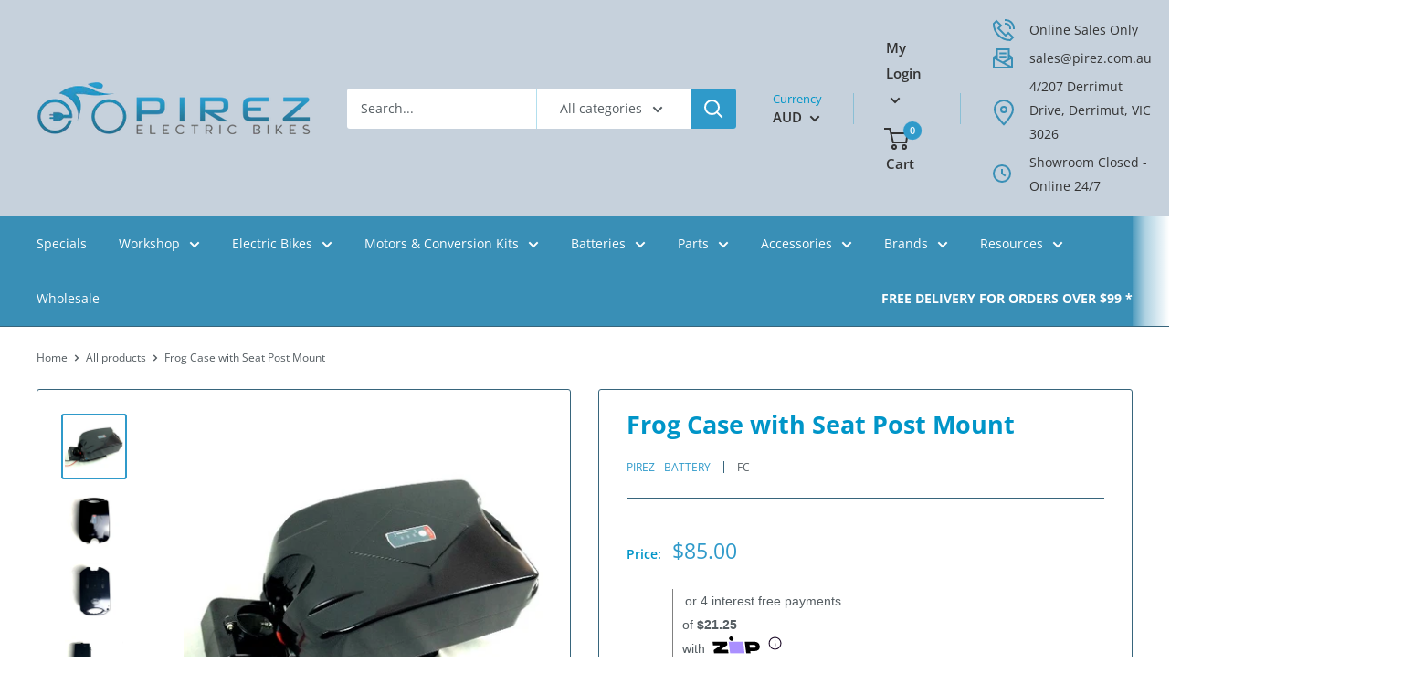

--- FILE ---
content_type: text/html; charset=utf-8
request_url: https://www.pirez.com.au/products/frog-case-with-post-seat-mount
body_size: 65412
content:
<!doctype html>

<html class="no-js" lang="en">
  <head>
    <meta charset="utf-8"> 
    <meta http-equiv="X-UA-Compatible" content="IE=edge,chrome=1">
    <meta name="viewport" content="width=device-width, initial-scale=1.0, height=device-height, minimum-scale=1.0">
    <meta name="theme-color" content="#2f9aca">
    <meta name="facebook-domain-verification" content="o48u95uoni2zj55a27r88iyy1c2k6s" />
    <!--<meta name="google-site-verification" content="rInO1Y1UuwykD4AUmg3cLfpe_GqGpSH5zo8ae5nj2YY" />-->
   <meta name="google-site-verification" content="5zqfxFmSuIWlAwGcBddhap3cswsOMYUK8IEvi5nqqq4" />
    
<!-- Google Tag Manager -->
<script>(function(w,d,s,l,i){w[l]=w[l]||[];w[l].push({'gtm.start':
new Date().getTime(),event:'gtm.js'});var f=d.getElementsByTagName(s)[0],
j=d.createElement(s),dl=l!='dataLayer'?'&l='+l:'';j.async=true;j.src=
'https://www.googletagmanager.com/gtm.js?id='+i+dl;f.parentNode.insertBefore(j,f);
})(window,document,'script','dataLayer','GTM-K9Z3WDK');</script>
<!-- End Google Tag Manager --><title>Frog Case with Seat Post Mount &ndash; Pirez Electric Bikes
</title><meta name="description" content="  Frog Case with Seat Post Mount Includes: Frog battery case Seat post mount 2 X keys  "><link rel="canonical" href="https://www.pirez.com.au/products/frog-case-with-post-seat-mount"><link rel="shortcut icon" href="//www.pirez.com.au/cdn/shop/files/PIREZ_Electric_Bikes_and_Stuff_Favicon_32x32.png?v=1613782998" type="image/png"><link rel="preload" as="style" href="//www.pirez.com.au/cdn/shop/t/10/assets/theme.scss.css?v=113740433363233528891763985332">

    <meta property="og:type" content="product">
  <meta property="og:title" content="Frog Case with Seat Post Mount"><meta property="og:image" content="http://www.pirez.com.au/cdn/shop/products/Frog__08711_1024x.jpg?v=1685357095">
    <meta property="og:image:secure_url" content="https://www.pirez.com.au/cdn/shop/products/Frog__08711_1024x.jpg?v=1685357095"><meta property="og:image" content="http://www.pirez.com.au/cdn/shop/products/edited1__76208_1024x.jpg?v=1685357066">
    <meta property="og:image:secure_url" content="https://www.pirez.com.au/cdn/shop/products/edited1__76208_1024x.jpg?v=1685357066"><meta property="og:image" content="http://www.pirez.com.au/cdn/shop/products/edited2__68265_1024x.jpg?v=1685357066">
    <meta property="og:image:secure_url" content="https://www.pirez.com.au/cdn/shop/products/edited2__68265_1024x.jpg?v=1685357066"><meta property="product:price:amount" content="85.00">
  <meta property="product:price:currency" content="AUD"><meta property="og:description" content="  Frog Case with Seat Post Mount Includes: Frog battery case Seat post mount 2 X keys  "><meta property="og:url" content="https://www.pirez.com.au/products/frog-case-with-post-seat-mount">
<meta property="og:site_name" content="Pirez Electric Bikes"><meta name="twitter:card" content="summary"><meta name="twitter:title" content="Frog Case with Seat Post Mount">
  <meta name="twitter:description" content=" 
Frog Case with Seat Post Mount
Includes:

Frog battery case
Seat post mount
2 X keys

 ">
  <meta name="twitter:image" content="https://www.pirez.com.au/cdn/shop/products/Frog__08711_600x600_crop_center.jpg?v=1685357095">
<link rel="preconnect" href="//fonts.shopifycdn.com">
    <link rel="dns-prefetch" href="//productreviews.shopifycdn.com">
    <link rel="dns-prefetch" href="//maps.googleapis.com">
    <link rel="dns-prefetch" href="//maps.gstatic.com">

    <script>window.performance && window.performance.mark && window.performance.mark('shopify.content_for_header.start');</script><meta name="google-site-verification" content="VMS0KF8jUR6kwjNwmFTHHk3dMD1bN5IF6bllVhzR67w">
<meta name="facebook-domain-verification" content="cw9t3y7zvj6gm9vliww6iqv48n9wdb">
<meta name="facebook-domain-verification" content="c76dant7mwadm8boxvm6dl7eo3k88v">
<meta name="google-site-verification" content="DvglM19wOGZHpY4eluG5faOxVdKJIAnL0h8EXx9Hzps">
<meta id="shopify-digital-wallet" name="shopify-digital-wallet" content="/27203764294/digital_wallets/dialog">
<meta name="shopify-checkout-api-token" content="a7a29fa91292fa9dddd5a6c13487d9c8">
<meta id="in-context-paypal-metadata" data-shop-id="27203764294" data-venmo-supported="false" data-environment="production" data-locale="en_US" data-paypal-v4="true" data-currency="AUD">
<link rel="alternate" type="application/json+oembed" href="https://www.pirez.com.au/products/frog-case-with-post-seat-mount.oembed">
<script async="async" src="/checkouts/internal/preloads.js?locale=en-AU"></script>
<link rel="preconnect" href="https://shop.app" crossorigin="anonymous">
<script async="async" src="https://shop.app/checkouts/internal/preloads.js?locale=en-AU&shop_id=27203764294" crossorigin="anonymous"></script>
<script id="apple-pay-shop-capabilities" type="application/json">{"shopId":27203764294,"countryCode":"AU","currencyCode":"AUD","merchantCapabilities":["supports3DS"],"merchantId":"gid:\/\/shopify\/Shop\/27203764294","merchantName":"Pirez Electric Bikes","requiredBillingContactFields":["postalAddress","email","phone"],"requiredShippingContactFields":["postalAddress","email","phone"],"shippingType":"shipping","supportedNetworks":["visa","masterCard","amex","jcb"],"total":{"type":"pending","label":"Pirez Electric Bikes","amount":"1.00"},"shopifyPaymentsEnabled":true,"supportsSubscriptions":true}</script>
<script id="shopify-features" type="application/json">{"accessToken":"a7a29fa91292fa9dddd5a6c13487d9c8","betas":["rich-media-storefront-analytics"],"domain":"www.pirez.com.au","predictiveSearch":true,"shopId":27203764294,"locale":"en"}</script>
<script>var Shopify = Shopify || {};
Shopify.shop = "pirez-au.myshopify.com";
Shopify.locale = "en";
Shopify.currency = {"active":"AUD","rate":"1.0"};
Shopify.country = "AU";
Shopify.theme = {"name":"HHP May2021","id":120248107078,"schema_name":"Warehouse","schema_version":"1.1.0","theme_store_id":null,"role":"main"};
Shopify.theme.handle = "null";
Shopify.theme.style = {"id":null,"handle":null};
Shopify.cdnHost = "www.pirez.com.au/cdn";
Shopify.routes = Shopify.routes || {};
Shopify.routes.root = "/";</script>
<script type="module">!function(o){(o.Shopify=o.Shopify||{}).modules=!0}(window);</script>
<script>!function(o){function n(){var o=[];function n(){o.push(Array.prototype.slice.apply(arguments))}return n.q=o,n}var t=o.Shopify=o.Shopify||{};t.loadFeatures=n(),t.autoloadFeatures=n()}(window);</script>
<script>
  window.ShopifyPay = window.ShopifyPay || {};
  window.ShopifyPay.apiHost = "shop.app\/pay";
  window.ShopifyPay.redirectState = null;
</script>
<script id="shop-js-analytics" type="application/json">{"pageType":"product"}</script>
<script defer="defer" async type="module" src="//www.pirez.com.au/cdn/shopifycloud/shop-js/modules/v2/client.init-shop-cart-sync_IZsNAliE.en.esm.js"></script>
<script defer="defer" async type="module" src="//www.pirez.com.au/cdn/shopifycloud/shop-js/modules/v2/chunk.common_0OUaOowp.esm.js"></script>
<script type="module">
  await import("//www.pirez.com.au/cdn/shopifycloud/shop-js/modules/v2/client.init-shop-cart-sync_IZsNAliE.en.esm.js");
await import("//www.pirez.com.au/cdn/shopifycloud/shop-js/modules/v2/chunk.common_0OUaOowp.esm.js");

  window.Shopify.SignInWithShop?.initShopCartSync?.({"fedCMEnabled":true,"windoidEnabled":true});

</script>
<script>
  window.Shopify = window.Shopify || {};
  if (!window.Shopify.featureAssets) window.Shopify.featureAssets = {};
  window.Shopify.featureAssets['shop-js'] = {"shop-cart-sync":["modules/v2/client.shop-cart-sync_DLOhI_0X.en.esm.js","modules/v2/chunk.common_0OUaOowp.esm.js"],"init-fed-cm":["modules/v2/client.init-fed-cm_C6YtU0w6.en.esm.js","modules/v2/chunk.common_0OUaOowp.esm.js"],"shop-button":["modules/v2/client.shop-button_BCMx7GTG.en.esm.js","modules/v2/chunk.common_0OUaOowp.esm.js"],"shop-cash-offers":["modules/v2/client.shop-cash-offers_BT26qb5j.en.esm.js","modules/v2/chunk.common_0OUaOowp.esm.js","modules/v2/chunk.modal_CGo_dVj3.esm.js"],"init-windoid":["modules/v2/client.init-windoid_B9PkRMql.en.esm.js","modules/v2/chunk.common_0OUaOowp.esm.js"],"init-shop-email-lookup-coordinator":["modules/v2/client.init-shop-email-lookup-coordinator_DZkqjsbU.en.esm.js","modules/v2/chunk.common_0OUaOowp.esm.js"],"shop-toast-manager":["modules/v2/client.shop-toast-manager_Di2EnuM7.en.esm.js","modules/v2/chunk.common_0OUaOowp.esm.js"],"shop-login-button":["modules/v2/client.shop-login-button_BtqW_SIO.en.esm.js","modules/v2/chunk.common_0OUaOowp.esm.js","modules/v2/chunk.modal_CGo_dVj3.esm.js"],"avatar":["modules/v2/client.avatar_BTnouDA3.en.esm.js"],"pay-button":["modules/v2/client.pay-button_CWa-C9R1.en.esm.js","modules/v2/chunk.common_0OUaOowp.esm.js"],"init-shop-cart-sync":["modules/v2/client.init-shop-cart-sync_IZsNAliE.en.esm.js","modules/v2/chunk.common_0OUaOowp.esm.js"],"init-customer-accounts":["modules/v2/client.init-customer-accounts_DenGwJTU.en.esm.js","modules/v2/client.shop-login-button_BtqW_SIO.en.esm.js","modules/v2/chunk.common_0OUaOowp.esm.js","modules/v2/chunk.modal_CGo_dVj3.esm.js"],"init-shop-for-new-customer-accounts":["modules/v2/client.init-shop-for-new-customer-accounts_JdHXxpS9.en.esm.js","modules/v2/client.shop-login-button_BtqW_SIO.en.esm.js","modules/v2/chunk.common_0OUaOowp.esm.js","modules/v2/chunk.modal_CGo_dVj3.esm.js"],"init-customer-accounts-sign-up":["modules/v2/client.init-customer-accounts-sign-up_D6__K_p8.en.esm.js","modules/v2/client.shop-login-button_BtqW_SIO.en.esm.js","modules/v2/chunk.common_0OUaOowp.esm.js","modules/v2/chunk.modal_CGo_dVj3.esm.js"],"checkout-modal":["modules/v2/client.checkout-modal_C_ZQDY6s.en.esm.js","modules/v2/chunk.common_0OUaOowp.esm.js","modules/v2/chunk.modal_CGo_dVj3.esm.js"],"shop-follow-button":["modules/v2/client.shop-follow-button_XetIsj8l.en.esm.js","modules/v2/chunk.common_0OUaOowp.esm.js","modules/v2/chunk.modal_CGo_dVj3.esm.js"],"lead-capture":["modules/v2/client.lead-capture_DvA72MRN.en.esm.js","modules/v2/chunk.common_0OUaOowp.esm.js","modules/v2/chunk.modal_CGo_dVj3.esm.js"],"shop-login":["modules/v2/client.shop-login_ClXNxyh6.en.esm.js","modules/v2/chunk.common_0OUaOowp.esm.js","modules/v2/chunk.modal_CGo_dVj3.esm.js"],"payment-terms":["modules/v2/client.payment-terms_CNlwjfZz.en.esm.js","modules/v2/chunk.common_0OUaOowp.esm.js","modules/v2/chunk.modal_CGo_dVj3.esm.js"]};
</script>
<script>(function() {
  var isLoaded = false;
  function asyncLoad() {
    if (isLoaded) return;
    isLoaded = true;
    var urls = ["https:\/\/chimpstatic.com\/mcjs-connected\/js\/users\/1fbed1f7965f593fc32be2c4b\/bc16f66eea7c84afd2fdecb2c.js?shop=pirez-au.myshopify.com","https:\/\/app.covet.pics\/covet-pics-widget-inject.js?shop=pirez-au.myshopify.com","https:\/\/static.klaviyo.com\/onsite\/js\/klaviyo.js?company_id=VYZ2n6\u0026shop=pirez-au.myshopify.com","\/\/cdn.shopify.com\/proxy\/6ce6744c9d79e82e196195effa6ed6fe0125b55050a86b57f44a8ba67a902eb8\/tabs.tkdigital.dev\/scripts\/ne_smart_tabs_e3697b821ed7088e126d7e1125c2031b.js?shop=pirez-au.myshopify.com\u0026sp-cache-control=cHVibGljLCBtYXgtYWdlPTkwMA"];
    for (var i = 0; i < urls.length; i++) {
      var s = document.createElement('script');
      s.type = 'text/javascript';
      s.async = true;
      s.src = urls[i];
      var x = document.getElementsByTagName('script')[0];
      x.parentNode.insertBefore(s, x);
    }
  };
  if(window.attachEvent) {
    window.attachEvent('onload', asyncLoad);
  } else {
    window.addEventListener('load', asyncLoad, false);
  }
})();</script>
<script id="__st">var __st={"a":27203764294,"offset":39600,"reqid":"5ffd2696-4448-4fc4-8ffc-61800487566b-1768411513","pageurl":"www.pirez.com.au\/products\/frog-case-with-post-seat-mount","u":"10fa73d0191c","p":"product","rtyp":"product","rid":4715028217926};</script>
<script>window.ShopifyPaypalV4VisibilityTracking = true;</script>
<script id="captcha-bootstrap">!function(){'use strict';const t='contact',e='account',n='new_comment',o=[[t,t],['blogs',n],['comments',n],[t,'customer']],c=[[e,'customer_login'],[e,'guest_login'],[e,'recover_customer_password'],[e,'create_customer']],r=t=>t.map((([t,e])=>`form[action*='/${t}']:not([data-nocaptcha='true']) input[name='form_type'][value='${e}']`)).join(','),a=t=>()=>t?[...document.querySelectorAll(t)].map((t=>t.form)):[];function s(){const t=[...o],e=r(t);return a(e)}const i='password',u='form_key',d=['recaptcha-v3-token','g-recaptcha-response','h-captcha-response',i],f=()=>{try{return window.sessionStorage}catch{return}},m='__shopify_v',_=t=>t.elements[u];function p(t,e,n=!1){try{const o=window.sessionStorage,c=JSON.parse(o.getItem(e)),{data:r}=function(t){const{data:e,action:n}=t;return t[m]||n?{data:e,action:n}:{data:t,action:n}}(c);for(const[e,n]of Object.entries(r))t.elements[e]&&(t.elements[e].value=n);n&&o.removeItem(e)}catch(o){console.error('form repopulation failed',{error:o})}}const l='form_type',E='cptcha';function T(t){t.dataset[E]=!0}const w=window,h=w.document,L='Shopify',v='ce_forms',y='captcha';let A=!1;((t,e)=>{const n=(g='f06e6c50-85a8-45c8-87d0-21a2b65856fe',I='https://cdn.shopify.com/shopifycloud/storefront-forms-hcaptcha/ce_storefront_forms_captcha_hcaptcha.v1.5.2.iife.js',D={infoText:'Protected by hCaptcha',privacyText:'Privacy',termsText:'Terms'},(t,e,n)=>{const o=w[L][v],c=o.bindForm;if(c)return c(t,g,e,D).then(n);var r;o.q.push([[t,g,e,D],n]),r=I,A||(h.body.append(Object.assign(h.createElement('script'),{id:'captcha-provider',async:!0,src:r})),A=!0)});var g,I,D;w[L]=w[L]||{},w[L][v]=w[L][v]||{},w[L][v].q=[],w[L][y]=w[L][y]||{},w[L][y].protect=function(t,e){n(t,void 0,e),T(t)},Object.freeze(w[L][y]),function(t,e,n,w,h,L){const[v,y,A,g]=function(t,e,n){const i=e?o:[],u=t?c:[],d=[...i,...u],f=r(d),m=r(i),_=r(d.filter((([t,e])=>n.includes(e))));return[a(f),a(m),a(_),s()]}(w,h,L),I=t=>{const e=t.target;return e instanceof HTMLFormElement?e:e&&e.form},D=t=>v().includes(t);t.addEventListener('submit',(t=>{const e=I(t);if(!e)return;const n=D(e)&&!e.dataset.hcaptchaBound&&!e.dataset.recaptchaBound,o=_(e),c=g().includes(e)&&(!o||!o.value);(n||c)&&t.preventDefault(),c&&!n&&(function(t){try{if(!f())return;!function(t){const e=f();if(!e)return;const n=_(t);if(!n)return;const o=n.value;o&&e.removeItem(o)}(t);const e=Array.from(Array(32),(()=>Math.random().toString(36)[2])).join('');!function(t,e){_(t)||t.append(Object.assign(document.createElement('input'),{type:'hidden',name:u})),t.elements[u].value=e}(t,e),function(t,e){const n=f();if(!n)return;const o=[...t.querySelectorAll(`input[type='${i}']`)].map((({name:t})=>t)),c=[...d,...o],r={};for(const[a,s]of new FormData(t).entries())c.includes(a)||(r[a]=s);n.setItem(e,JSON.stringify({[m]:1,action:t.action,data:r}))}(t,e)}catch(e){console.error('failed to persist form',e)}}(e),e.submit())}));const S=(t,e)=>{t&&!t.dataset[E]&&(n(t,e.some((e=>e===t))),T(t))};for(const o of['focusin','change'])t.addEventListener(o,(t=>{const e=I(t);D(e)&&S(e,y())}));const B=e.get('form_key'),M=e.get(l),P=B&&M;t.addEventListener('DOMContentLoaded',(()=>{const t=y();if(P)for(const e of t)e.elements[l].value===M&&p(e,B);[...new Set([...A(),...v().filter((t=>'true'===t.dataset.shopifyCaptcha))])].forEach((e=>S(e,t)))}))}(h,new URLSearchParams(w.location.search),n,t,e,['guest_login'])})(!0,!0)}();</script>
<script integrity="sha256-4kQ18oKyAcykRKYeNunJcIwy7WH5gtpwJnB7kiuLZ1E=" data-source-attribution="shopify.loadfeatures" defer="defer" src="//www.pirez.com.au/cdn/shopifycloud/storefront/assets/storefront/load_feature-a0a9edcb.js" crossorigin="anonymous"></script>
<script crossorigin="anonymous" defer="defer" src="//www.pirez.com.au/cdn/shopifycloud/storefront/assets/shopify_pay/storefront-65b4c6d7.js?v=20250812"></script>
<script data-source-attribution="shopify.dynamic_checkout.dynamic.init">var Shopify=Shopify||{};Shopify.PaymentButton=Shopify.PaymentButton||{isStorefrontPortableWallets:!0,init:function(){window.Shopify.PaymentButton.init=function(){};var t=document.createElement("script");t.src="https://www.pirez.com.au/cdn/shopifycloud/portable-wallets/latest/portable-wallets.en.js",t.type="module",document.head.appendChild(t)}};
</script>
<script data-source-attribution="shopify.dynamic_checkout.buyer_consent">
  function portableWalletsHideBuyerConsent(e){var t=document.getElementById("shopify-buyer-consent"),n=document.getElementById("shopify-subscription-policy-button");t&&n&&(t.classList.add("hidden"),t.setAttribute("aria-hidden","true"),n.removeEventListener("click",e))}function portableWalletsShowBuyerConsent(e){var t=document.getElementById("shopify-buyer-consent"),n=document.getElementById("shopify-subscription-policy-button");t&&n&&(t.classList.remove("hidden"),t.removeAttribute("aria-hidden"),n.addEventListener("click",e))}window.Shopify?.PaymentButton&&(window.Shopify.PaymentButton.hideBuyerConsent=portableWalletsHideBuyerConsent,window.Shopify.PaymentButton.showBuyerConsent=portableWalletsShowBuyerConsent);
</script>
<script data-source-attribution="shopify.dynamic_checkout.cart.bootstrap">document.addEventListener("DOMContentLoaded",(function(){function t(){return document.querySelector("shopify-accelerated-checkout-cart, shopify-accelerated-checkout")}if(t())Shopify.PaymentButton.init();else{new MutationObserver((function(e,n){t()&&(Shopify.PaymentButton.init(),n.disconnect())})).observe(document.body,{childList:!0,subtree:!0})}}));
</script>
<link id="shopify-accelerated-checkout-styles" rel="stylesheet" media="screen" href="https://www.pirez.com.au/cdn/shopifycloud/portable-wallets/latest/accelerated-checkout-backwards-compat.css" crossorigin="anonymous">
<style id="shopify-accelerated-checkout-cart">
        #shopify-buyer-consent {
  margin-top: 1em;
  display: inline-block;
  width: 100%;
}

#shopify-buyer-consent.hidden {
  display: none;
}

#shopify-subscription-policy-button {
  background: none;
  border: none;
  padding: 0;
  text-decoration: underline;
  font-size: inherit;
  cursor: pointer;
}

#shopify-subscription-policy-button::before {
  box-shadow: none;
}

      </style>

<script>window.performance && window.performance.mark && window.performance.mark('shopify.content_for_header.end');</script>

<script>
    window.BOLD = window.BOLD || {};
        window.BOLD.options = window.BOLD.options || {};
        window.BOLD.options.settings = window.BOLD.options.settings || {};
        window.BOLD.options.settings.v1_variant_mode = window.BOLD.options.settings.v1_variant_mode || true;
        window.BOLD.options.settings.hybrid_fix_auto_insert_inputs =
        window.BOLD.options.settings.hybrid_fix_auto_insert_inputs || true;
</script>

<script>window.BOLD = window.BOLD || {};
    window.BOLD.common = window.BOLD.common || {};
    window.BOLD.common.Shopify = window.BOLD.common.Shopify || {};
    window.BOLD.common.Shopify.shop = {
      domain: 'www.pirez.com.au',
      permanent_domain: 'pirez-au.myshopify.com',
      url: 'https://www.pirez.com.au',
      secure_url: 'https://www.pirez.com.au',
      money_format: "${{amount}}",
      currency: "AUD"
    };
    window.BOLD.common.Shopify.customer = {
      id: null,
      tags: null,
    };
    window.BOLD.common.Shopify.cart = {"note":null,"attributes":{},"original_total_price":0,"total_price":0,"total_discount":0,"total_weight":0.0,"item_count":0,"items":[],"requires_shipping":false,"currency":"AUD","items_subtotal_price":0,"cart_level_discount_applications":[],"checkout_charge_amount":0};
    window.BOLD.common.template = 'product';window.BOLD.common.Shopify.formatMoney = function(money, format) {
        function n(t, e) {
            return "undefined" == typeof t ? e : t
        }
        function r(t, e, r, i) {
            if (e = n(e, 2),
                r = n(r, ","),
                i = n(i, "."),
            isNaN(t) || null == t)
                return 0;
            t = (t / 100).toFixed(e);
            var o = t.split(".")
                , a = o[0].replace(/(\d)(?=(\d\d\d)+(?!\d))/g, "$1" + r)
                , s = o[1] ? i + o[1] : "";
            return a + s
        }
        "string" == typeof money && (money = money.replace(".", ""));
        var i = ""
            , o = /\{\{\s*(\w+)\s*\}\}/
            , a = format || window.BOLD.common.Shopify.shop.money_format || window.Shopify.money_format || "$ {{ amount }}";
        switch (a.match(o)[1]) {
            case "amount":
                i = r(money, 2, ",", ".");
                break;
            case "amount_no_decimals":
                i = r(money, 0, ",", ".");
                break;
            case "amount_with_comma_separator":
                i = r(money, 2, ".", ",");
                break;
            case "amount_no_decimals_with_comma_separator":
                i = r(money, 0, ".", ",");
                break;
            case "amount_with_space_separator":
                i = r(money, 2, " ", ",");
                break;
            case "amount_no_decimals_with_space_separator":
                i = r(money, 0, " ", ",");
                break;
            case "amount_with_apostrophe_separator":
                i = r(money, 2, "'", ".");
                break;
        }
        return a.replace(o, i);
    };
    window.BOLD.common.Shopify.saveProduct = function (handle, product) {
      if (typeof handle === 'string' && typeof window.BOLD.common.Shopify.products[handle] === 'undefined') {
        if (typeof product === 'number') {
          window.BOLD.common.Shopify.handles[product] = handle;
          product = { id: product };
        }
        window.BOLD.common.Shopify.products[handle] = product;
      }
    };
    window.BOLD.common.Shopify.saveVariant = function (variant_id, variant) {
      if (typeof variant_id === 'number' && typeof window.BOLD.common.Shopify.variants[variant_id] === 'undefined') {
        window.BOLD.common.Shopify.variants[variant_id] = variant;
      }
    };window.BOLD.common.Shopify.products = window.BOLD.common.Shopify.products || {};
    window.BOLD.common.Shopify.variants = window.BOLD.common.Shopify.variants || {};
    window.BOLD.common.Shopify.handles = window.BOLD.common.Shopify.handles || {};window.BOLD.common.Shopify.saveProduct("frog-case-with-post-seat-mount", 4715028217926);window.BOLD.common.Shopify.saveVariant(32138550214726, { product_id: 4715028217926, product_handle: "frog-case-with-post-seat-mount", price: 8500, group_id: '', csp_metafield: {}});window.BOLD.apps_installed = {"Product Options":2,"Product Upsell":3} || {};window.BOLD.common.Shopify.metafields = window.BOLD.common.Shopify.metafields || {};window.BOLD.common.Shopify.metafields["bold_rp"] = {};window.BOLD.common.Shopify.metafields["bold_csp_defaults"] = {};window.BOLD.common.cacheParams = window.BOLD.common.cacheParams || {};
    window.BOLD.common.cacheParams.options = 1668003977;
</script>

<script>
    window.BOLD.common.cacheParams.options = 1768159249;
</script>
<link href="//www.pirez.com.au/cdn/shop/t/10/assets/bold-options.css?v=159915369577418540191733750130" rel="stylesheet" type="text/css" media="all" />
<script defer src="https://options.shopapps.site/js/options.js"></script>

     

    <script>
      // This allows to expose several variables to the global scope, to be used in scripts
      window.theme = {
        template: "product",
        localeRootUrl: '',
        shopCurrency: "AUD",
        cartCount: 0,
        customerId: null,
        moneyFormat: "${{amount}}",
        moneyWithCurrencyFormat: "${{amount}} AUD",
        useNativeMultiCurrency: true,
        currencyConversionEnabled: false,
        currencyConversionMoneyFormat: "money_format",
        currencyConversionRoundAmounts: false,
        showDiscount: true,
        discountMode: "saving",
        searchMode: "product",
        cartType: "page"
      };

      window.languages = {
        collectionOnSaleLabel: "Save {{savings}}",
        productFormUnavailable: "Unavailable",
        productFormAddToCart: "Add to cart",
        productFormSoldOut: "Sold out",
        shippingEstimatorNoResults: "No shipping could be found for your address.",
        shippingEstimatorOneResult: "There is one shipping rate for your address:",
        shippingEstimatorMultipleResults: "There are {{count}} shipping rates for your address:",
        shippingEstimatorErrors: "There are some errors:"
      };

      window.lazySizesConfig = {
        loadHidden: false,
        hFac: 0.8,
        expFactor: 3,
        customMedia: {
          '--phone': '(max-width: 640px)',
          '--tablet': '(min-width: 641px) and (max-width: 1023px)',
          '--lap': '(min-width: 1024px)'
        }
      };

      document.documentElement.className = document.documentElement.className.replace('no-js', 'js');

      // This code is done to force reload the page when the back button is hit (which allows to fix stale data on cart, for instance)
      if (performance.navigation.type === 2) {
        location.reload(true);
      }
    </script>

    <script src="//www.pirez.com.au/cdn/shop/t/10/assets/lazysizes.min.js?v=38423348123636194381620775979" async></script>

    
<script src="//polyfill-fastly.net/v3/polyfill.min.js?unknown=polyfill&features=fetch,Element.prototype.closest,Element.prototype.matches,Element.prototype.remove,Element.prototype.classList,Array.prototype.includes,Array.prototype.fill,String.prototype.includes,String.prototype.padStart,Object.assign,CustomEvent,Intl,URL,DOMTokenList,IntersectionObserver,IntersectionObserverEntry" defer></script>
    <script src="//www.pirez.com.au/cdn/shop/t/10/assets/libs.min.js?v=123958168626839399821620775980" defer></script>
    <script src="//www.pirez.com.au/cdn/shop/t/10/assets/theme.js?v=140638244469756237881620775981" defer></script>
    <script src="//www.pirez.com.au/cdn/shop/t/10/assets/custom.js?v=90373254691674712701620775976" defer></script>

    <link rel="stylesheet" href="//www.pirez.com.au/cdn/shop/t/10/assets/theme.scss.css?v=113740433363233528891763985332">
    
    <script src="https://code.jquery.com/jquery-3.5.0.min.js" integrity="sha256-xNzN2a4ltkB44Mc/Jz3pT4iU1cmeR0FkXs4pru/JxaQ=" crossorigin="anonymous"></script>
    
  <script src='https://ha-product-option.nyc3.digitaloceanspaces.com/assets/api/v1/hulkcode.js' defer='defer'></script>

<!-- check for active ws customer --><!-- add querystring to search in test mode -->

<!-- redirect to ws-cart -->

<!-- ajax data  -->


<!-- product data -->

  
   <span id="wsgReloadPrices_Window" style="display: none"></span>
  <div class="wsg-collections-list-4715028217926" style="display:none">[{"id":160902283334,"handle":"electric-bike-batteries","title":"Batteries","updated_at":"2025-12-23T23:13:05+11:00","body_html":"\u003ch1 data-mce-fragment=\"1\"\u003ePirez offers the largest range of e-bike batteries in Australia.\u003c\/h1\u003e\n\u003cp data-mce-fragment=\"1\"\u003eWe have been working closely with our suppliers for many years to ensure that our batteries meet the highest quality and better performance than other batteries on the market.\u003c\/p\u003e\n\u003cp data-mce-fragment=\"1\"\u003eWhy are they good? – higher Amp BMS, heavy gauge wiring (draw higher amps for higher wattage motors), high IPX rating, strong mounting plates, strong connecting pins (less chance of intermittent power outages – draws high current) and high-quality cells.\u003c\/p\u003e\n\u003cp data-mce-fragment=\"1\"\u003eDue to our high turnover, our batteries are never sitting on the shelf for very long.  All lithium-ion batteries depreciate over time – the shorter the duration between manufacturer to end-user the better. All of our batteries are made to order and provided directly from the manufacturer for all \u003ca href=\"https:\/\/www.pirez.com.au\/collections\/all-electric-bikes\"\u003eelectric bikes\u003c\/a\u003e.\u003c\/p\u003e\n\u003cp data-mce-fragment=\"1\"\u003eAll of our batteries come with compatible Australian certified chargers, Velcro securing straps \u0026amp; spare keys, as standard.\u003c\/p\u003e\n\u003cp data-mce-fragment=\"1\"\u003eIf there is anything else you need, like a waterproof cover, additional Velcro straps, mounting bolts, installation tools, or perhaps a \u003cspan style=\"color: #0095c8;\"\u003e\u003cstrong\u003eSmart Charger\u003c\/strong\u003e\u003c\/span\u003e - we have all these battery accessories too...... or maybe a spare battery!\u003c\/p\u003e\n\u003cstrong\u003e\u003cspan style=\"color: #0095c8;\"\u003eWhy you need a Spare \u003cmeta http-equiv=\"content-type\" content=\"text\/html; charset=utf-8\"\u003e \u003cspan data-mce-fragment=\"1\"\u003eE-bike \u003c\/span\u003eBattery?\u003c\/span\u003e\u003c\/strong\u003e\u003cbr\u003e\n\u003cp\u003eThe life span and performance of your battery decrease with age. As many riders rely on their bike as their primary form of transport, we always recommend purchasing a spare battery.\u003c\/p\u003e\n\u003cp\u003eWe also recommend sending your battery to us for a load test, which checks the current capacity of your battery and identifies any degradation.\u003c\/p\u003e\n\u003cp\u003e \u003c\/p\u003e\n\u003ch3\u003eWhat range of E-bike batteries do we stock?\u003c\/h3\u003e\n\u003cul\u003e\n\u003cli\u003e\u003ca href=\"https:\/\/www.pirez.com.au\/collections\/electric-bike-batteries\/model_downtube\" target=\"_blank\"\u003eDowntube Battery\u003c\/a\u003e\u003c\/li\u003e\n\u003cli\u003e\u003ca href=\"https:\/\/www.pirez.com.au\/collections\/electric-bike-batteries\/model_large-downtube\" target=\"_blank\"\u003e\u003cspan style=\"text-decoration: underline;\"\u003eLarge Downtube Battery\u003c\/span\u003e\u003c\/a\u003e\u003c\/li\u003e\n\u003cli\u003e\n\u003ca href=\"https:\/\/www.pirez.com.au\/collections\/electric-bike-batteries\/model_polly\" target=\"_blank\"\u003e Polly Battery\u003c\/a\u003e\u003cbr\u003e\n\u003c\/li\u003e\n\u003cli\u003e\u003ca href=\"https:\/\/www.pirez.com.au\/collections\/electric-bike-batteries\/model_hailong\" target=\"_blank\" rel=\"noopener noreferrer\"\u003e\u003cspan style=\"text-decoration: underline;\"\u003eHailong Battery\u003c\/span\u003e\u003c\/a\u003e\u003c\/li\u003e\n\u003cli\u003e\u003ca href=\"https:\/\/www.pirez.com.au\/collections\/electric-bike-batteries\/model_frog\"\u003eFrog Battery\u003c\/a\u003e\u003c\/li\u003e\n\u003cli\u003e\u003ca href=\"https:\/\/www.pirez.com.au\/collections\/electric-bike-batteries\/model_rectangle\"\u003eRectangle Battery\u003c\/a\u003e\u003c\/li\u003e\n\u003cli\u003e\u003ca href=\"https:\/\/www.pirez.com.au\/collections\/electric-bike-batteries\/model_rear-rack\"\u003eRear Rack Battery\u003c\/a\u003e\u003c\/li\u003e\n\u003cli\u003e\u003ca href=\"https:\/\/www.pirez.com.au\/collections\/electric-bike-batteries\/model_silverfish\"\u003eSilverfish Battery\u003c\/a\u003e\u003c\/li\u003e\n\u003cli\u003e\u003ca href=\"https:\/\/www.pirez.com.au\/collections\/electric-bike-batteries\/model_triangle\"\u003eTriangle Battery\u003c\/a\u003e\u003c\/li\u003e\n\u003cli\u003e\u003ca href=\"https:\/\/www.pirez.com.au\/collections\/electric-bike-batteries\/model_water-bottle\"\u003eWater Bottle Battery\u003c\/a\u003e\u003c\/li\u003e\n\u003cli\u003e\u003ca title=\"High Capacity lithium Ion Batteries - with 21700 Cells\" href=\"https:\/\/www.pirez.com.au\/search?type=product\u0026amp;q=NOT+tag%3A__gift+AND+21700+Cells*\" target=\"_blank\"\u003eHigh Capacity - 21700 Cells\u003c\/a\u003e\u003c\/li\u003e\n\u003c\/ul\u003e\n\u003cspan style=\"font-size: 14px;\"\u003e\u003cbr\u003e\u003c\/span\u003e\u003cspan style=\"font-size: 1.4em;\"\u003e\u003cstrong\u003eWhat capacity E-Bike batteries do we stock?\u003c\/strong\u003e\u003c\/span\u003e\u003cbr\u003e\n\u003cul\u003e\n\u003cli\u003e\u003ca href=\"https:\/\/www.pirez.com.au\/collections\/electric-bike-batteries\/size_24-volt\" target=\"_blank\"\u003e24V e-Bike Batteries\u003c\/a\u003e\u003c\/li\u003e\n\u003cli\u003e\u003ca href=\"https:\/\/www.pirez.com.au\/collections\/electric-bike-batteries\/size_36-volt\" target=\"_blank\"\u003e 36V e-Bike Batteries \u003c\/a\u003e\u003c\/li\u003e\n\u003cli\u003e\u003ca href=\"https:\/\/www.pirez.com.au\/collections\/electric-bike-batteries\/size_48-volt\" target=\"_blank\"\u003e 48V e-Bike Batteries \u003c\/a\u003e\u003c\/li\u003e\n\u003cli\u003e\u003ca href=\"https:\/\/www.pirez.com.au\/collections\/electric-bike-batteries\/size_52-volt\" target=\"_blank\"\u003e 52V e-Bike Batteries\u003c\/a\u003e\u003c\/li\u003e\n\u003c\/ul\u003e\n\u003ch3\u003e\u003cspan\u003e\u003cstrong\u003eCheck out our range of high capacity batteries for electric bikes:\u003c\/strong\u003e\u003c\/span\u003e\u003c\/h3\u003e\n\u003ctable width=\"474\"\u003e\n\u003ctbody\u003e\n\u003ctr\u003e\n\u003ctd width=\"474\"\u003e\n\u003ch3\u003e24 VOLT BATTERIES\u003c\/h3\u003e\n\u003c\/td\u003e\n\u003c\/tr\u003e\n\u003ctr\u003e\n\u003ctd width=\"474\"\u003e\u003ca href=\"https:\/\/www.pirez.com.au\/collections\/all-batteries\/products\/24v20ah-lithium-ion-rectangle\" title=\"24V 20Ah Generic Rectangle - Lithium Ion Battery\" target=\"_blank\"\u003e24V 20Ah Rectangle - Generic Cells\u003c\/a\u003e\u003c\/td\u003e\n\u003c\/tr\u003e\n\u003ctr\u003e\n\u003ctd\u003e\n\u003cp\u003e \u003c\/p\u003e\n\u003ch3\u003e36 VOLT BATTERIES\u003c\/h3\u003e\n\u003c\/td\u003e\n\u003c\/tr\u003e\n\u003ctr\u003e\n\u003ctd\u003e\u003ca href=\"https:\/\/www.pirez.com.au\/collections\/all-batteries\/products\/36v-16ah-panasonic-downtube-lithium-ion-battery-1\" title=\"36V 16Ah Panasonic Downtube - Lithium Ion Battery\" target=\"_blank\"\u003e36V 16Ah Downtube - Panasonic Cells\u003c\/a\u003e\u003c\/td\u003e\n\u003c\/tr\u003e\n\u003ctr\u003e\n\u003ctd\u003e\u003ca href=\"https:\/\/www.pirez.com.au\/collections\/all-batteries\/products\/36v-17-5ah-samsung-polly-downtube-lithium-ion-battery\" title=\"36V 17.5Ah Polly Downtube - Lithium Ion Battery - Samsung Cells\" target=\"_blank\"\u003e36V 17.5Ah Polly Downtube - Samsung Cells\u003c\/a\u003e\u003c\/td\u003e\n\u003c\/tr\u003e\n\u003ctr\u003e\n\u003ctd\u003e\u003ca href=\"https:\/\/www.pirez.com.au\/collections\/all-batteries\/products\/36v-20ah-generic-rear-rack-lithium-ion-battery\" title=\"36V 20Ah Generic Rear Rack - Lithium Ion Battery\" target=\"_blank\"\u003e36V 20Ah Rear Rack - Generic Cells\u003c\/a\u003e\u003c\/td\u003e\n\u003c\/tr\u003e\n\u003ctr\u003e\n\u003ctd\u003e\u003ca href=\"https:\/\/www.pirez.com.au\/collections\/all-batteries\/products\/36v20ah-lithium-ion-rectangle-with-20amp-bms\" title=\"36V 20Ah Generic Rectangle - Lithium Ion Battery\" target=\"_blank\"\u003e36V 20Ah Rectangle - Generic Cells\u003c\/a\u003e\u003c\/td\u003e\n\u003c\/tr\u003e\n\u003ctr\u003e\n\u003ctd\u003e\u003ca href=\"https:\/\/www.pirez.com.au\/collections\/all-batteries\/products\/36v-20ah-generic-triangle-hardcase-lithium-ion-battery\" title=\"36V 20Ah Generic Triangle - Lithium Ion Battery\" target=\"_blank\"\u003e36V 20Ah Triangle - Generic Cells\u003c\/a\u003e\u003c\/td\u003e\n\u003c\/tr\u003e\n\u003ctr\u003e\n\u003ctd\u003e\u003ca href=\"https:\/\/www.pirez.com.au\/collections\/all-batteries\/products\/36v-20ah-polly-hailong-lithium-ion-battery\" title=\"36V 20Ah Polly Hailong - Lithium Ion Battery (Samsung 21700 Cells)\" target=\"_blank\"\u003e36V 20Ah Polly Hailong - (Samsung 21700 Cells)\u003c\/a\u003e\u003c\/td\u003e\n\u003c\/tr\u003e\n\u003ctr\u003e\n\u003ctd\u003e\u003ca href=\"https:\/\/www.pirez.com.au\/collections\/all-batteries\/products\/copy-of-36v-20ah-polly-downtube-lithium-ion-battery-polly-2170\" title=\"36V 24.5Ah Polly Downtube - Lithium Ion Battery - Samsung Cells\" target=\"_blank\"\u003e36V 24.5Ah Polly Downtube - Samsung Cells\u003c\/a\u003e\u003c\/td\u003e\n\u003c\/tr\u003e\n\u003ctr\u003e\n\u003ctd\u003e\n\u003ch3\u003e\u003cbr\u003e\u003c\/h3\u003e\n\u003ch3\u003e48 VOLT BATTERIES\u003c\/h3\u003e\n\u003c\/td\u003e\n\u003c\/tr\u003e\n\u003ctr\u003e\n\u003ctd\u003e\u003ca href=\"https:\/\/www.pirez.com.au\/collections\/all-batteries\/products\/48v-15ah-polly-downtube-lithium-ion-battery-polly-2170\" title=\"48V 15Ah Polly Hailong - Lithium Ion Battery ( Panasonic 21700 Cells)\" target=\"_blank\"\u003e48V 15Ah Polly Hailong  (Panasonic 21700 Cells)\u003c\/a\u003e\u003c\/td\u003e\n\u003c\/tr\u003e\n\u003ctr\u003e\n\u003ctd\u003e\n\u003ca href=\"https:\/\/pirez-au.myshopify.com\/admin\/products\/4717114753094\" title=\"48V 16Ah Panasonic Large Downtube - Lithium Ion Battery\" target=\"_blank\"\u003e48V 16Ah Large\u003c\/a\u003e\u003cspan\u003e \u003c\/span\u003e\u003ca href=\"https:\/\/pirez-au.myshopify.com\/admin\/products\/4717114753094\" title=\"48V 16Ah Panasonic Large Downtube - Lithium Ion Battery\" target=\"_blank\"\u003eDowntube - Panasonic Cells\u003c\/a\u003e\n\u003c\/td\u003e\n\u003c\/tr\u003e\n\u003ctr\u003e\n\u003ctd\u003e\u003ca href=\"https:\/\/www.pirez.com.au\/collections\/all-batteries\/products\/48v20ah-lithium-ion-rear-rack\" title=\"48V 20Ah Generic Rear Rack - Lithium Ion Battery\" target=\"_blank\"\u003e48V 20Ah Rear Rack - Generic Cells\u003c\/a\u003e\u003c\/td\u003e\n\u003c\/tr\u003e\n\u003ctr\u003e\n\u003ctd\u003e\u003ca href=\"https:\/\/www.pirez.com.au\/collections\/all-batteries\/products\/48v20ah-lithium-ion-rectangle\" title=\"48V 20Ah Generic Rectangle - Lithium Ion Battery\" target=\"_blank\"\u003e48V 20Ah Rectangle - Generic Cells\u003c\/a\u003e\u003c\/td\u003e\n\u003c\/tr\u003e\n\u003ctr\u003e\n\u003ctd\u003e\n\u003ca href=\"https:\/\/pirez-au.myshopify.com\/admin\/products\/4717149683782\" title=\"48V 20Ah Generic Triangle - Lithium Ion Battery\" target=\"_blank\"\u003e48V 20Ah\u003cspan\u003e \u003c\/span\u003e\u003c\/a\u003e\u003ca href=\"https:\/\/www.pirez.com.au\/collections\/all-batteries\/products\/48v-20ah-non-branded-triangle\" title=\"48V 20Ah Generic Triangle - Lithium Ion Battery\" target=\"_blank\"\u003eTriangle\u003cspan\u003e \u003c\/span\u003e\u003c\/a\u003e\u003ca href=\"https:\/\/pirez-au.myshopify.com\/admin\/products\/4717149683782\" title=\"48V 20Ah Generic Triangle - Lithium Ion Battery\" target=\"_blank\"\u003e- Generic Cells\u003c\/a\u003e\n\u003c\/td\u003e\n\u003c\/tr\u003e\n\u003ctr\u003e\n\u003ctd\u003e\u003ca href=\"https:\/\/www.pirez.com.au\/collections\/all-batteries\/products\/48v-20ah-generic-triangle-hardcase-lithium-ion-battery\" title=\"48V 23.2Ah Samsung Triangle - Lithium Ion Battery\" target=\"_blank\"\u003e48V 23.2Ah Triangle - Samsung Cells\u003c\/a\u003e\u003c\/td\u003e\n\u003c\/tr\u003e\n\u003ctr\u003e\n\u003ctd\u003e\n\u003ca href=\"https:\/\/pirez-au.myshopify.com\/admin\/products\/6600075837510\" title=\"48V 24.5Ah Polly Downtube - Lithium Ion Battery - Samsung Cells\" target=\"_blank\"\u003e48V 24.5Ah Polly\u003cspan\u003e \u003c\/span\u003e\u003c\/a\u003e\u003ca href=\"https:\/\/www.pirez.com.au\/collections\/all-batteries\/products\/48v-24-5ah-polly-downtube-lithium-ion-battery-polly-03\" title=\"48V 24.5Ah Polly Downtube - Lithium Ion Battery - Samsung Cells\" target=\"_blank\"\u003eDowntube\u003cspan\u003e \u003c\/span\u003e\u003c\/a\u003e\u003ca href=\"https:\/\/pirez-au.myshopify.com\/admin\/products\/6600075837510\" title=\"48V 24.5Ah Polly Downtube - Lithium Ion Battery - Samsung Cells\" target=\"_blank\"\u003e- Samsung Cells\u003c\/a\u003e\n\u003c\/td\u003e\n\u003c\/tr\u003e\n\u003ctr\u003e\n\u003ctd\u003e\n\u003ca href=\"https:\/\/pirez-au.myshopify.com\/admin\/products\/6600097923142\" title=\"48V 27Ah Generic Triangle - Lithium Ion Battery\" target=\"_blank\"\u003e48V 27Ah\u003cspan\u003e \u003c\/span\u003e\u003c\/a\u003e\u003ca href=\"https:\/\/www.pirez.com.au\/collections\/all-batteries\/products\/48v-28ah-samsung-triangle-hardcase-lithium-ion-battery-1\" title=\"48V 27Ah Generic Triangle - Lithium Ion Battery\" target=\"_blank\"\u003eTriangle\u003cspan\u003e \u003c\/span\u003e\u003c\/a\u003e\u003ca href=\"https:\/\/pirez-au.myshopify.com\/admin\/products\/6600097923142\" title=\"48V 27Ah Generic Triangle - Lithium Ion Battery\" target=\"_blank\"\u003e- Generic Cells\u003c\/a\u003e\n\u003c\/td\u003e\n\u003c\/tr\u003e\n\u003ctr\u003e\n\u003ctd\u003e\n\u003ch3\u003e\u003cbr\u003e\u003c\/h3\u003e\n\u003ch3\u003e52 VOLT BATTERIES\u003c\/h3\u003e\n\u003c\/td\u003e\n\u003c\/tr\u003e\n\u003ctr\u003e\n\u003ctd\u003e\n\u003ca href=\"https:\/\/pirez-au.myshopify.com\/admin\/products\/6600079441990\" title=\"52V 15Ah BBG Hailong - Lithium Ion Battery (Panasonic 21700 Cells)\" target=\"_blank\"\u003e52V 15Ah\u003cspan\u003e \u003c\/span\u003e\u003c\/a\u003e\u003ca href=\"https:\/\/www.pirez.com.au\/collections\/all-batteries\/products\/52v-15ah-bbg-downtube-lithium-ion-battery-bbg-2170\" title=\"52V 15Ah BBG Hailong - Lithium Ion Battery (Panasonic 21700 Cells)\" target=\"_blank\"\u003eBBG\u003cspan\u003e \u003c\/span\u003e\u003c\/a\u003e\u003ca href=\"https:\/\/pirez-au.myshopify.com\/admin\/products\/6600079441990\" title=\"52V 15Ah BBG Hailong - Lithium Ion Battery (Panasonic 21700 Cells)\" target=\"_blank\"\u003eHailong -  (Panasonic 21700 Cells)\u003c\/a\u003e\n\u003c\/td\u003e\n\u003c\/tr\u003e\n\u003ctr\u003e\n\u003ctd\u003e\n\u003ca href=\"https:\/\/pirez-au.myshopify.com\/admin\/products\/4715026546758\" title=\"52V 16Ah Panasonic Large  Downtube - Lithium Ion Battery\" target=\"_blank\"\u003e52V 16Ah\u003cspan\u003e \u003c\/span\u003e\u003c\/a\u003e\u003ca href=\"https:\/\/www.pirez.com.au\/collections\/all-batteries\/products\/52v-16ah-panasonic-large-downtube-lithium-ion-battery\" title=\"52V 16Ah Panasonic Large  Downtube - Lithium Ion Battery\" target=\"_blank\"\u003eLarge \u003cspan\u003e \u003c\/span\u003e\u003c\/a\u003e\u003ca href=\"https:\/\/pirez-au.myshopify.com\/admin\/products\/4715026546758\" title=\"52V 16Ah Panasonic Large  Downtube - Lithium Ion Battery\" target=\"_blank\"\u003eDowntube - Panasonic Cells\u003c\/a\u003e\n\u003c\/td\u003e\n\u003c\/tr\u003e\n\u003ctr\u003e\n\u003ctd\u003e\n\u003ca href=\"https:\/\/pirez-au.myshopify.com\/admin\/products\/6600096841798\" title=\"52V 17.5Ah Samsung Large Downtube - Lithium Ion Battery\" target=\"_blank\"\u003e52V 17.5Ah\u003cspan\u003e \u003c\/span\u003e\u003c\/a\u003e\u003ca href=\"https:\/\/www.pirez.com.au\/collections\/all-batteries\/products\/52v-17-5ah-samsung-large-downtube-lithium-ion-battery\" title=\"52V 17.5Ah Samsung Large Downtube - Lithium Ion Battery\" target=\"_blank\"\u003eLarge\u003cspan\u003e \u003c\/span\u003e\u003c\/a\u003e\u003ca href=\"https:\/\/pirez-au.myshopify.com\/admin\/products\/6600096841798\" title=\"52V 17.5Ah Samsung Large Downtube - Lithium Ion Battery\" target=\"_blank\"\u003eDowntube - Samsung Cells\u003c\/a\u003e\n\u003c\/td\u003e\n\u003c\/tr\u003e\n\u003ctr\u003e\n\u003ctd\u003e\n\u003ca href=\"https:\/\/pirez-au.myshopify.com\/admin\/products\/4715025825862\" title=\"52V 20Ah Generic Rectangle - Lithium Ion Battery\" target=\"_blank\"\u003e52V 20Ah\u003cspan\u003e \u003c\/span\u003e\u003c\/a\u003e\u003ca href=\"https:\/\/www.pirez.com.au\/collections\/all-batteries\/products\/52v20ah-lithium-ion-rectangle\" title=\"52V 20Ah Generic Rectangle - Lithium Ion Battery\" target=\"_blank\"\u003eRectangle\u003cspan\u003e \u003c\/span\u003e\u003c\/a\u003e\u003ca href=\"https:\/\/pirez-au.myshopify.com\/admin\/products\/4715025825862\" title=\"52V 20Ah Generic Rectangle - Lithium Ion Battery\" target=\"_blank\"\u003e- Generic Cells\u003c\/a\u003e\n\u003c\/td\u003e\n\u003c\/tr\u003e\n\u003ctr\u003e\n\u003ctd\u003e\n\u003ca href=\"https:\/\/pirez-au.myshopify.com\/admin\/products\/4715032903750\" title=\"52V 20Ah Generic Triangle Battery - Lithium Ion Battery\" target=\"_blank\"\u003e52V 20Ah\u003cspan\u003e \u003c\/span\u003e\u003c\/a\u003e\u003ca href=\"https:\/\/www.pirez.com.au\/collections\/all-batteries\/products\/52v-20ah-generic-triangle-battery-hardcase-lithium-ion-battery\" title=\"52V 20Ah Generic Triangle Battery - Lithium Ion Battery\" target=\"_blank\"\u003eTriangle\u003c\/a\u003e\u003ca href=\"https:\/\/pirez-au.myshopify.com\/admin\/products\/4715032903750\" title=\"52V 20Ah Generic Triangle Battery - Lithium Ion Battery\" target=\"_blank\"\u003e\u003cspan\u003e \u003c\/span\u003e- Generic Cells\u003c\/a\u003e\n\u003c\/td\u003e\n\u003c\/tr\u003e\n\u003ctr\u003e\n\u003ctd\u003e\n\u003ca href=\"https:\/\/pirez-au.myshopify.com\/admin\/products\/4715025858630\" title=\"52V 20Ah Panasonic Triangle - Lithium Ion Battery\" target=\"_blank\"\u003e52V 20Ah \u003cspan\u003e \u003c\/span\u003e\u003c\/a\u003e\u003ca href=\"https:\/\/www.pirez.com.au\/collections\/all-batteries\/products\/52v-20ah-panasonic-triangle-lithium-ion-battery\" title=\"52V 20Ah Panasonic Triangle - Lithium Ion Battery\" target=\"_blank\"\u003eTriangle\u003cspan\u003e \u003c\/span\u003e\u003c\/a\u003e\u003ca href=\"https:\/\/pirez-au.myshopify.com\/admin\/products\/4715025858630\" title=\"52V 20Ah Panasonic Triangle - Lithium Ion Battery\" target=\"_blank\"\u003e- Panasonic Cells\u003c\/a\u003e\n\u003c\/td\u003e\n\u003c\/tr\u003e\n\u003ctr\u003e\n\u003ctd\u003e\n\u003ca href=\"https:\/\/pirez-au.myshopify.com\/admin\/products\/6600077213766\" title=\"52V 21Ah Polly Downtube - Lithium Ion Battery - Samsung Cells\" target=\"_blank\"\u003e52V 21Ah\u003cspan\u003e \u003c\/span\u003e\u003c\/a\u003e\u003ca href=\"https:\/\/www.pirez.com.au\/collections\/all-batteries\/products\/52v-21ah-polly-downtube-lithium-ion-battery-polly-03\" title=\"52V 21Ah Polly Downtube - Lithium Ion Battery - Samsung Cells\" target=\"_blank\"\u003ePolly\u003cspan\u003e \u003c\/span\u003e\u003c\/a\u003e\u003ca href=\"https:\/\/pirez-au.myshopify.com\/admin\/products\/6600077213766\" title=\"52V 21Ah Polly Downtube - Lithium Ion Battery - Samsung Cells\" target=\"_blank\"\u003eDowntube - Samsung Cells\u003c\/a\u003e\n\u003c\/td\u003e\n\u003c\/tr\u003e\n\u003c\/tbody\u003e\n\u003c\/table\u003e","published_at":"2020-08-08T00:10:17+10:00","sort_order":"alpha-asc","template_suffix":"","disjunctive":true,"rules":[{"column":"tag","relation":"equals","condition":"Model_Downtube"},{"column":"tag","relation":"equals","condition":"Model_Frog"},{"column":"tag","relation":"equals","condition":"Model_Large Downtube"},{"column":"tag","relation":"equals","condition":"Model_Rear rack"},{"column":"tag","relation":"equals","condition":"Model_Rectangle"},{"column":"tag","relation":"equals","condition":"Model_Silverfish"},{"column":"tag","relation":"equals","condition":"Model_Triangle"},{"column":"tag","relation":"equals","condition":"Model_Water Bottle"},{"column":"tag","relation":"equals","condition":"Model_BBG Hailong"},{"column":"tag","relation":"equals","condition":"Model_Hailong"},{"column":"tag","relation":"equals","condition":"Model_Polly Hailong"},{"column":"tag","relation":"equals","condition":"Model_Polly Downtube"},{"column":"tag","relation":"equals","condition":"Model_Polly"},{"column":"tag","relation":"equals","condition":"Batteries"}],"published_scope":"web","image":{"created_at":"2021-01-18T00:51:05+11:00","alt":null,"width":1412,"height":324,"src":"\/\/www.pirez.com.au\/cdn\/shop\/collections\/Batteries.jpg?v=1610892633"}},{"id":160902807622,"handle":"battery-mounts","updated_at":"2025-10-06T22:10:15+11:00","published_at":"2020-08-08T00:57:25+10:00","sort_order":"best-selling","template_suffix":"","published_scope":"web","title":"Battery Mounts","body_html":""},{"id":160908869702,"handle":"battery-replacement-parts","updated_at":"2025-11-28T23:14:40+11:00","published_at":"2020-08-08T18:07:43+10:00","sort_order":"best-selling","template_suffix":"","published_scope":"web","title":"Battery Replacement Parts","body_html":""},{"id":160952090694,"handle":"all","title":"Products","updated_at":"2026-01-10T23:12:03+11:00","body_html":"\u003ch1\u003eElectric bike product range\u003c\/h1\u003e\n\u003cp\u003ePirez have a massive range of electric bike products, spare parts and accessories to suit all your electric biking needs.\u003c\/p\u003e\n\u003cp\u003eWe specialise particularly in Bafang motors and conversion kits.\u003c\/p\u003e\n\u003cp\u003ePlease contact our Sales if you cannot find an item you need.\u003c\/p\u003e","published_at":"2020-08-13T16:04:46+10:00","sort_order":"alpha-asc","template_suffix":"","disjunctive":false,"rules":[{"column":"type","relation":"not_equals","condition":"mw_hidden_cart_fee"},{"column":"type","relation":"not_equals","condition":"Product Fee"},{"column":"type","relation":"not_equals","condition":"mw_product_option"},{"column":"type","relation":"not_equals","condition":"mw_motivator_product"},{"column":"type","relation":"not_equals","condition":"mw_product_option_cloned"},{"column":"type","relation":"not_contains","condition":"OPTIONS_HIDDEN_PRODUCT"}],"published_scope":"web"}]</div>
  <div class="wsg-product-tags-4715028217926" style="display:none">["Group_Battery Case","Group_Battery Mount","Model_Frog"]</div>


<script>
//==========================================
//      Set global liquid variables
//==========================================
  //general variables
  var wsgVersion = 5.0;
  var wsgActive = true;
  var isWsgCustomer = false;
  var wsgRunCollection;
  var wsgBetaRestrictedCart = true;
  var wsgCollectionObserver;
  var wsgRunProduct;
  var wsgRunCart;
  var wsgCartObserver = false;
  var wsgShopCountryCode = "AU";
  var wsgRunSinglePage;
  var wsgRunSignup;
  //AJAX variables
  var wsgRunAjax;
  var wsgAjaxCart; 
  var runProxy;
  var hideDomElements = [".search-bar__item-price", ".hideWsg"]; 
  var wsgData = {"hostedStore":{"branding":{"isShowLogo":true},"accountPage":{"title":"My Account"},"cartPage":{"description":"","title":"Your Cart"},"catalogPage":{"collections":[],"hideSoldOut":false,"imageAspectRatio":"adaptToImage","numberOfColumns":4,"productsPerPage":12},"spofPage":{"description":"","title":"Quick Order Form"},"colorSettings":{"background":"#FFFFFF","primaryColor":"#000000","secondaryColor":"#FFFFFF","textColor":"#000000"},"footer":{"privacyPolicy":false,"termsOfService":false},"bannerText":"You are logged in to your wholesale account"},"translations":{"custom":false,"enable":false,"language":"english","translateBasedOnMarket":true},"shop_preferences":{"cart":{"note":{"description":"","isRequired":false},"poNumber":{"isRequired":false,"isShow":false},"termsAndConditions":{"isEnable":false,"text":""}},"exclusionsAndLocksSettings":{},"transitions":{"showTransitions":true,"installedTransitions":true},"retailPrice":{"enable":true,"strikethrough":true,"lowerOpacity":true,"label":"*RRP"},"checkInventory":true,"showShipPartial":true,"exclusions":["Excluded"],"autoBackorder":true,"taxRate":-1,"draftNotification":true,"hideExclusions":true,"minOrder":-1,"customWholesaleDiscountLabel":"","marketSetting":false,"taxLabel":"","includeTaxInPriceRule":false},"page_styles":{"btnClasses":"","proxyMargin":0,"shipMargin":50},"volume_discounts":{"quantity_discounts":{"enabled":false,"products":[],"collections":[]},"settings":{"product_price_table":{},"custom_messages":{"custom_banner":{"banner_default":true,"banner_input":"Spend {{$}}, receive {{%}} off of your order."},"custom_success":{"success_default":true,"success_input":"Congratulations!  You received {{%}} off of your order!"}}},"discounts":[],"enabled":false},"shipping_rates":{"handlingFee":-1,"itemReservationOnInternational":{"isEnabledCustomReservationTime":false,"isReserveInventory":false,"reserveInventoryDays":60},"internationalMsg":{"title":"Thank you for your order.","message":"Because you are outside of our home country we will calculate your shipping and send you an invoice shortly."},"localPickup":{"fee":-1,"instructions":"","isEnabled":false,"locations":[],"minOrderPrice":0,"pickupTime":""},"localDelivery":{"isEnabled":true,"minOrderPrice":0},"useShopifyDefault":false,"freeShippingMin":-1,"fixedPercent":-1,"flatRate":-1,"redirectInternational":false,"ignoreAll":true,"ignoreCarrierRates":true,"autoApplyLowestRate":true,"customShippingRateLabel":"","deliveryTime":"","ignoreShopifyFreeRates":false,"isIncludeLocalDeliveryInLowestRate":true},"single_page":{"collapseCollections":null,"excludeCollections":{"gid://shopify/Collection/160899104838":{"title":"Motor Parts","id":"gid://shopify/Collection/160899104838","handle":"motor-components"},"gid://shopify/Collection/162964340806":{"title":"Specials","id":"gid://shopify/Collection/162964340806","handle":"specials"},"gid://shopify/Collection/156713287750":{"title":"Accessories","id":"gid://shopify/Collection/156713287750","handle":"accessories"},"gid://shopify/Collection/160902283334":{"title":"Batteries","id":"gid://shopify/Collection/160902283334","handle":"electric-bike-batteries"},"gid://shopify/Collection/162869182534":{"title":"Motors & Conversion Kits","id":"gid://shopify/Collection/162869182534","handle":"electric-bike-conversion-kits"},"gid://shopify/Collection/161520025670":{"title":"Spare Parts","id":"gid://shopify/Collection/161520025670","handle":"all-parts"},"gid://shopify/Collection/160901988422":{"title":"Electric Bikes","id":"gid://shopify/Collection/160901988422","handle":"all-electric-bikes"},"gid://shopify/Collection/163082174534":{"title":"New Products","id":"gid://shopify/Collection/163082174534","handle":"new-products-1"},"gid://shopify/Collection/160898154566":{"title":"Refurbished Products","id":"gid://shopify/Collection/160898154566","handle":"refurbished-products"}},"menuAction":"include","message":"Use this form to add or modify items in your cart.","linkInCart":true,"isHideSPOFbtn":false,"isShowInventoryInfo":true,"isShowSku":true,"spofButtonText":"Quick Order Form"},"net_orders":{"netRedirect":{"title":"Thank you for your order!","message":"","autoEmail":false},"netTag":"Terms","enabled":true,"autoPending":false,"defaultPaymentTermsTemplateId":"","netTags":[],"isEnabledCustomReservationTime":false,"isReserveInventory":false,"reserveInventoryDays":60},"customer":{"signup":{"autoInvite":false,"autoTags":[""],"message":"","taxExempt":false},"loginMessage":"Log in to your wholesale account here.","accountMessage":"","redirectMessage":"Keep an eye on your email. As soon as we verify your account we will send you an email with a link to set up your password and start shopping.","accountPendingTitle":"Account Created!"},"quantity":{"cart":{},"collections":[],"migratedToCurrent":true,"products":[]},"customerSegments":{"wsSegment":{},"retailSegment":{}},"activeTags":["Wholesale"],"discounts":[{"tags":"Wholesale","discountType":"fixed","amount":75500,"scope":"product","collectionId":null,"product_id":4715025989702,"title":"BBS01B 36V 250W Bafang Mid Drive Kit","variants":[],"_id":"63227afce53c6f00162bdfb2"},{"tags":"Wholesale","discountType":"fixed","amount":77400,"scope":"product","collectionId":null,"product_id":4715026022470,"title":"BBS01B 36V 350W Bafang Mid Drive Kit","variants":[],"_id":"63227b1bb8b90a0016be336c"},{"tags":"Wholesale","discountType":"fixed","amount":83000,"scope":"product","collectionId":null,"product_id":4715023990854,"title":"BBS02B 36V 500W Bafang Mid Drive Kit","variants":[],"_id":"63227b3a5010fa0016c5eed3"},{"tags":"Wholesale","discountType":"fixed","amount":83000,"scope":"product","collectionId":null,"product_id":4715024023622,"title":"BBS02B 48V 750W Bafang Mid Drive Kit","variants":[],"_id":"63227b5eb6cd1a00168da0c9"},{"tags":"Wholesale","discountType":"fixed","amount":109500,"scope":"product","collectionId":null,"product_id":4715030413382,"title":"BBSHD 52V 1000W (100mm) Bafang Mid Drive Kit","variants":[],"_id":"63227ad95010fa0016c5edee"},{"tags":"Wholesale","discountType":"fixed","amount":109500,"scope":"product","collectionId":null,"product_id":4715030446150,"title":"BBSHD 52V 1000W (120mm) Bafang Mid Drive Kit","variants":[],"_id":"63227ae71aee7d0016b6d8bb"},{"tags":"Wholesale","discountType":"fixed","amount":105500,"scope":"product","collectionId":null,"product_id":4715024089158,"title":"BBSHD 52V 1000W (68mm) Bafang Mid Drive Kit","variants":[],"_id":"63227b6dc553f90016b21013"},{"tags":"Wholesale","discountType":"fixed","amount":112500,"scope":"product","collectionId":null,"product_id":4715028152390,"title":"Bafang Ultra Kit (G510)","variants":[],"_id":"62fd983821fdc20016205f79"},{"tags":"Wholesale","discountType":"fixed","amount":98500,"scope":"product","collectionId":null,"product_id":4715038343238,"title":"Bafang Ultra (G510) Motor Only","variants":[],"_id":"60d1df23a606c20041cdccb0"},{"tags":"Wholesale","discountType":"fixed","amount":61500,"scope":"product","collectionId":null,"product_id":4715028283462,"title":"BBS01B 36v 250w Bafang Motor","variants":[],"_id":"63227dbe74d0bd0016230393"},{"tags":"Wholesale","discountType":"fixed","amount":63500,"scope":"product","collectionId":null,"product_id":4715028316230,"title":"BBS01B 36v 350w Bafang Motor","variants":[],"_id":"63227c2a3dacb7001617ca6f"},{"tags":"Wholesale","discountType":"fixed","amount":69900,"scope":"product","collectionId":null,"product_id":4715028348998,"title":"BBS02B 36V 500W Bafang Motor","variants":[],"_id":"63227c0a6f69410016460023"},{"tags":"Wholesale","discountType":"fixed","amount":69900,"scope":"product","collectionId":null,"product_id":4715027365958,"title":"BBS02B 48V 750W Bafang Motor","variants":[],"_id":"63227bdd5010fa0016c5efdd"},{"tags":"Wholesale","discountType":"fixed","amount":92000,"scope":"product","collectionId":null,"product_id":4715028643910,"title":"BBSHD 52V 1000W (100mm) Bafang Motor","variants":[],"_id":"63227e30b0ada2001607087b"},{"tags":"Wholesale","discountType":"fixed","amount":92000,"scope":"product","collectionId":null,"product_id":4715028676678,"title":"BBSHD 52V 1000W (120mm) Bafang Motor","variants":[],"_id":"63227e1d92b4fc001680c241"},{"tags":"Wholesale","discountType":"fixed","amount":92000,"scope":"product","collectionId":null,"product_id":4715028611142,"title":"BBSHD 52V 1000W (68mm) Bafang Motor","variants":[],"_id":"63227e0999e6350016952821"},{"tags":"Wholesale","discountType":"fixed","amount":2395,"scope":"product","collectionId":null,"product_id":4715024285766,"title":"2 to 1 Cable - Y splitter","variants":[],"_id":"60d1e2b6a96fa60041d798ec"},{"tags":"Wholesale","discountType":"fixed","amount":2495,"scope":"product","collectionId":null,"product_id":4715024941126,"title":"Bafang Brake Levers","variants":[],"_id":"60d1e2b6a96fa60041d798ed"},{"tags":"Wholesale","discountType":"fixed","amount":440,"scope":"product","collectionId":null,"product_id":4715026939974,"title":"BBS Chainring Spacer 1.2mm","variants":[],"_id":"60d1e2b6a96fa60041d798ee"},{"tags":"Wholesale","discountType":"fixed","amount":440,"scope":"product","collectionId":null,"product_id":4715026874438,"title":"BBSHD Chainring Spacer 1.2mm","variants":[],"_id":"60d1e2b6a96fa60041d798ef"},{"tags":"Wholesale","discountType":"fixed","amount":2495,"scope":"product","collectionId":null,"product_id":4715024646214,"title":"Chainring Adapter - Standard 104mm (BBS01B & BBS02B)","variants":[],"_id":"60d1e2b6a96fa60041d798f0"},{"tags":"Wholesale","discountType":"fixed","amount":2495,"scope":"product","collectionId":null,"product_id":4715027529798,"title":"Chainring Adapter - Standard 104mm (BBSHD)","variants":[],"_id":"60d1e2b6a96fa60041d798f1"},{"tags":"Wholesale","discountType":"fixed","amount":2495,"scope":"product","collectionId":null,"product_id":4715024678982,"title":"Chainring Adapter - Standard 130mm  (BBS01B & BBS02B)","variants":[],"_id":"60d1e2b6a96fa60041d798f2"},{"tags":"Wholesale","discountType":"fixed","amount":14850,"scope":"product","collectionId":null,"product_id":4715028709446,"title":"Controller for Bafang 36v 250w BBS01-B Mid Drive Kit","variants":[],"_id":"60d1e2b6a96fa60041d798f3"},{"tags":"Wholesale","discountType":"fixed","amount":14850,"scope":"product","collectionId":null,"product_id":4715028742214,"title":"Controller for Bafang 36v 350w BBS01-B Mid Drive Kit","variants":[],"_id":"60d1e2b6a96fa60041d798f4"},{"tags":"Wholesale","discountType":"fixed","amount":14850,"scope":"product","collectionId":null,"product_id":4715028774982,"title":"Controller for Bafang 36v 500w BBS02-B Mid Drive Kit","variants":[],"_id":"60d1e2b6a96fa60041d798f5"},{"tags":"Wholesale","discountType":"fixed","amount":14850,"scope":"product","collectionId":null,"product_id":4715028807750,"title":"Controller for Bafang 48v 750w BBS02-B Mid Drive Kit","variants":[],"_id":"60d1e2b6a96fa60041d798f6"},{"tags":"Wholesale","discountType":"fixed","amount":21780,"scope":"product","collectionId":null,"product_id":4715027628102,"title":"Controller for Bafang BBSHD 1000W Mid Drive motors","variants":[],"_id":"60d1e2b6a96fa60041d798f7"},{"tags":"Wholesale","discountType":"fixed","amount":2295,"scope":"product","collectionId":null,"product_id":4715024220230,"title":"Gear/throttle/brake extension cable","variants":[],"_id":"60d1e2b6a96fa60041d798f8"},{"tags":"Wholesale","discountType":"fixed","amount":2895,"scope":"product","collectionId":null,"product_id":4715024252998,"title":"Inline Brake Sensors","variants":[],"_id":"60d1e2b6a96fa60041d798f9"},{"tags":"Wholesale","discountType":"fixed","amount":2295,"scope":"product","collectionId":null,"product_id":4715025236038,"title":"LCD Display To Main Extension Cable","variants":[],"_id":"60d1e2b6a96fa60041d798fa"},{"tags":"Wholesale","discountType":"fixed","amount":3995,"scope":"product","collectionId":null,"product_id":4715026350150,"title":"Main Cable","variants":[],"_id":"60d1e2b6a96fa60041d798fb"},{"tags":"Wholesale","discountType":"fixed","amount":2495,"scope":"product","collectionId":null,"product_id":4868673306694,"title":"Main Cable Extension","variants":[],"_id":"60d1e2b6a96fa60041d798fc"},{"tags":"Wholesale","discountType":"fixed","amount":2200,"scope":"product","collectionId":null,"product_id":4715028545606,"title":"Set of 170mm Crank Arms","variants":[],"_id":"60d1e301f5309000416ef00d"},{"tags":"Wholesale","discountType":"fixed","amount":2200,"scope":"product","collectionId":null,"product_id":4715026382918,"title":"Set of Crank Arms 152mm","variants":[],"_id":"60d1e301f5309000416ef00e"},{"tags":"Wholesale","discountType":"fixed","amount":1750,"scope":"product","collectionId":null,"product_id":4772049387590,"title":"Pirez - Bottom Bracket Spacers - Fit Kit","variants":[],"_id":"60d1e35eb23b430041a76178"},{"tags":"Wholesale","discountType":"fixed","amount":4895,"scope":"product","collectionId":null,"product_id":4772051812422,"title":"Press Fit Bottom Bracket Sleeve","variants":[],"_id":"60d1e35eb23b430041a76179"},{"tags":"Wholesale","discountType":"fixed","amount":17500,"scope":"product","collectionId":null,"product_id":4715026415686,"title":"BBS Drivetrain","variants":[],"_id":"60d1e6531017150041f9a343"},{"tags":"Wholesale","discountType":"fixed","amount":2210,"scope":"product","collectionId":null,"product_id":4715026448454,"title":"BBS Freewheel Clutch","variants":[],"_id":"60d1e6531017150041f9a344"},{"tags":"Wholesale","discountType":"fixed","amount":2195,"scope":"product","collectionId":null,"product_id":4715028906054,"title":"BBS PAS Magnet","variants":[],"_id":"60d1e6531017150041f9a345"},{"tags":"Wholesale","discountType":"fixed","amount":1995,"scope":"product","collectionId":null,"product_id":4715028086854,"title":"BBSHD Controller Seal Gasket","variants":[],"_id":"60d1e6531017150041f9a346"},{"tags":"Wholesale","discountType":"fixed","amount":2295,"scope":"product","collectionId":null,"product_id":4715028938822,"title":"BBSHD PAS Magnet","variants":[],"_id":"60d1e6531017150041f9a347"},{"tags":"Wholesale","discountType":"fixed","amount":1995,"scope":"product","collectionId":null,"product_id":4715030085702,"title":"Controller Seal Gasket (BBS02B/BBS01B)","variants":[],"_id":"60d1e6531017150041f9a348"},{"tags":"Wholesale","discountType":"fixed","amount":1895,"scope":"product","collectionId":null,"product_id":4715029659718,"title":"Gasket for Motor Core of BBS","variants":[],"_id":"60d1e6531017150041f9a349"},{"tags":"Wholesale","discountType":"fixed","amount":1895,"scope":"product","collectionId":null,"product_id":4715027431494,"title":"Gasket for Motor core of BBSHD","variants":[],"_id":"60d1e6531017150041f9a34a"},{"tags":"Wholesale","discountType":"fixed","amount":3300,"scope":"product","collectionId":null,"product_id":4715024121926,"title":"Gear Sensor","variants":[],"_id":"60d1e6531017150041f9a34b"},{"tags":"Wholesale","discountType":"fixed","amount":2530,"scope":"product","collectionId":null,"product_id":4715026481222,"title":"HD Freewheel Clutch","variants":[],"_id":"60d1e6531017150041f9a34c"},{"tags":"Wholesale","discountType":"fixed","amount":1995,"scope":"product","collectionId":null,"product_id":4715024318534,"title":"Kill Switch","variants":[],"_id":"60d1e6531017150041f9a34d"},{"tags":"Wholesale","discountType":"fixed","amount":1295,"scope":"product","collectionId":null,"product_id":4715028054086,"title":"Lock Ring","variants":[],"_id":"60d1e6531017150041f9a34e"},{"tags":"Wholesale","discountType":"fixed","amount":1295,"scope":"product","collectionId":null,"product_id":4715028480070,"title":"Lock Ring Cover","variants":[],"_id":"60d1e6531017150041f9a34f"},{"tags":"Wholesale","discountType":"fixed","amount":1295,"scope":"product","collectionId":null,"product_id":4715032313926,"title":"Lock Ring Nut Socket (4 Pin)","variants":[],"_id":"60d1e6531017150041f9a350"},{"tags":"Wholesale","discountType":"fixed","amount":3995,"scope":"product","collectionId":null,"product_id":4715027464262,"title":"Motor Bracket Set For Bafang BBS01/02B Mid-Drive Motor","variants":[],"_id":"60d1e6531017150041f9a351"},{"tags":"Wholesale","discountType":"fixed","amount":3995,"scope":"product","collectionId":null,"product_id":4715027497030,"title":"Motor Bracket Set For Bafang BBSHD Mid-Drive Motor","variants":[],"_id":"60d1e6531017150041f9a352"},{"tags":"Wholesale","discountType":"fixed","amount":4180,"scope":"product","collectionId":null,"product_id":4715026808902,"title":"Nylon Gear BBS01B & BBS02B","variants":[],"_id":"60d1e6531017150041f9a353"},{"tags":"Wholesale","discountType":"fixed","amount":4840,"scope":"product","collectionId":null,"product_id":4715026776134,"title":"Nylon Gear BBSHD","variants":[],"_id":"60d1e6531017150041f9a354"},{"tags":"Wholesale","discountType":"fixed","amount":2895,"scope":"product","collectionId":null,"product_id":4715028971590,"title":"PAS Sensor","variants":[],"_id":"60d1e6531017150041f9a355"},{"tags":"Wholesale","discountType":"fixed","amount":2895,"scope":"product","collectionId":null,"product_id":4715026120774,"title":"Pinion Gear BBS01B BBS02B","variants":[],"_id":"60d1e6531017150041f9a356"},{"tags":"Wholesale","discountType":"fixed","amount":2895,"scope":"product","collectionId":null,"product_id":4715026088006,"title":"Pinion Gear BBSHD","variants":[],"_id":"60d1e6531017150041f9a357"},{"tags":"Wholesale","discountType":"fixed","amount":1995,"scope":"product","collectionId":null,"product_id":4715026251846,"title":"Plastic Motor Cover","variants":[],"_id":"60d1e6531017150041f9a358"},{"tags":"Wholesale","discountType":"fixed","amount":3595,"scope":"product","collectionId":null,"product_id":4715024351302,"title":"Programming Cable","variants":[],"_id":"60d1e6882f79b000411a4874"},{"tags":"Wholesale","discountType":"fixed","amount":3500,"scope":"product","collectionId":null,"product_id":4715030052934,"title":"BBS02B Rotor","variants":[],"_id":"61505c4bb8119a0016365adf"},{"tags":"Wholesale","discountType":"fixed","amount":4500,"scope":"product","collectionId":null,"product_id":4715029725254,"title":"BBSHD Rotor","variants":[],"_id":"61505c5c7b07e700168f2ee6"},{"tags":"Wholesale","discountType":"fixed","amount":4500,"scope":"product","collectionId":null,"product_id":4715027267654,"title":"Ebike Stabiliser Bar","variants":[],"_id":"60d1e972ed4a4b0041d5536b"},{"tags":"Wholesale","discountType":"fixed","amount":4500,"scope":"product","collectionId":null,"product_id":4715027333190,"title":"Ebike Stabiliser Bar For Full Suspension Bikes","variants":[],"_id":"60d1e972ed4a4b0041d5536c"},{"tags":"Wholesale","discountType":"fixed","amount":2310,"scope":"product","collectionId":null,"product_id":4715024187462,"title":"Speed Sensor Extension Cable","variants":[],"_id":"60d1e972ed4a4b0041d5536d"},{"tags":"Wholesale","discountType":"fixed","amount":2295,"scope":"product","collectionId":null,"product_id":4715025956934,"title":"Speed Sensor with Magnet","variants":[],"_id":"60d1e972ed4a4b0041d5536e"},{"tags":"Wholesale","discountType":"fixed","amount":2695,"scope":"product","collectionId":null,"product_id":4715032281158,"title":"Standard Chainring 42T  (BBSHD)","variants":[],"_id":"60d1e972ed4a4b0041d5536f"},{"tags":"Wholesale","discountType":"fixed","amount":2495,"scope":"product","collectionId":null,"product_id":4715025432646,"title":"Standard Chainring 44T (BBS01B/BBS02B)","variants":[],"_id":"60d1e972ed4a4b0041d55370"},{"tags":"Wholesale","discountType":"fixed","amount":2695,"scope":"product","collectionId":null,"product_id":4715027234886,"title":"Standard Chainring 46T  (BBSHD)","variants":[],"_id":"60d1e972ed4a4b0041d55371"},{"tags":"Wholesale","discountType":"fixed","amount":2495,"scope":"product","collectionId":null,"product_id":4715025399878,"title":"Standard Chainring 46T (BBS01B/BBS02B)","variants":[],"_id":"60d1e972ed4a4b0041d55372"},{"tags":"Wholesale","discountType":"fixed","amount":2495,"scope":"product","collectionId":null,"product_id":4715025530950,"title":"Standard Chainring 48T (BBS01B/02B)","variants":[],"_id":"60d1e972ed4a4b0041d55373"},{"tags":"Wholesale","discountType":"fixed","amount":2495,"scope":"product","collectionId":null,"product_id":4715025465414,"title":"Standard Chainring 52T (BBS01B/BBS02B)","variants":[],"_id":"60d1e972ed4a4b0041d55374"},{"tags":"Wholesale","discountType":"fixed","amount":995,"scope":"product","collectionId":null,"product_id":6608484991046,"title":"Thrust Ball Bearing - Bafang Mid Axle","variants":[],"_id":"60d1e972ed4a4b0041d55375"},{"tags":"Wholesale","discountType":"fixed","amount":17200,"scope":"product","collectionId":null,"product_id":4715038179398,"title":"36V 250W/350W BBS01B Stator (Motor Core)","variants":[],"_id":"60d1e9b326f0230041cbf2ce"},{"tags":"Wholesale","discountType":"fixed","amount":17900,"scope":"product","collectionId":null,"product_id":4715039293510,"title":"48V / 52V 1000W BBSHD Stator  (Motor Core)","variants":[],"_id":"60d1e9b326f0230041cbf2cf"},{"tags":"Wholesale","discountType":"fixed","amount":17200,"scope":"product","collectionId":null,"product_id":4715038212166,"title":"48V 500W / 750W BBS02B Stator (Motor Core)","variants":[],"_id":"60d1e9b326f0230041cbf2d0"},{"tags":"Wholesale","discountType":"fixed","amount":4500,"scope":"product","collectionId":null,"product_id":4715029037126,"title":"BBSHD Steel Gear","variants":[],"_id":"61505c8f30a8e40016ba7263"},{"tags":"Wholesale","discountType":"fixed","amount":2495,"scope":"product","collectionId":null,"product_id":4715026153542,"title":"Full Length Twist Grip Throttle Left","variants":[],"_id":"60d1eaa55850780041480603"},{"tags":"Wholesale","discountType":"fixed","amount":2495,"scope":"product","collectionId":null,"product_id":4715024416838,"title":"Full Length Twist Grip Throttle Right","variants":[],"_id":"60d1eaa55850780041480604"},{"tags":"Wholesale","discountType":"fixed","amount":2495,"scope":"product","collectionId":null,"product_id":4715024482374,"title":"Half Length Twist Grip Throttle Left","variants":[],"_id":"60d1eaa55850780041480605"},{"tags":"Wholesale","discountType":"fixed","amount":2495,"scope":"product","collectionId":null,"product_id":4715024449606,"title":"Half Length Twist Grip Throttle Right","variants":[],"_id":"60d1eaa55850780041480606"},{"tags":"Wholesale","discountType":"fixed","amount":2495,"scope":"product","collectionId":null,"product_id":4715026513990,"title":"Swing Arm Throttle Left Side","variants":[],"_id":"60d1eaa55850780041480607"},{"tags":"Wholesale","discountType":"fixed","amount":2495,"scope":"product","collectionId":null,"product_id":4715029594182,"title":"Swing Arm Throttle Right Side","variants":[],"_id":"60d1eaa55850780041480608"},{"tags":"Wholesale","discountType":"fixed","amount":2495,"scope":"product","collectionId":null,"product_id":4715024384070,"title":"Thumb Throttle","variants":[],"_id":"60d1eaa55850780041480609"},{"tags":"Wholesale","discountType":"fixed","amount":5500,"scope":"product","collectionId":null,"product_id":4726506520646,"title":"Lekkie Bling Ring 28T BBS","variants":[],"_id":"60d1ecb690c9f70041467c2e"},{"tags":"Wholesale","discountType":"fixed","amount":7100,"scope":"product","collectionId":null,"product_id":4726523592774,"title":"Lekkie Bling Ring 28T BBSHD","variants":[],"_id":"60d1ecb690c9f70041467c2f"},{"tags":"Wholesale","discountType":"fixed","amount":5900,"scope":"product","collectionId":null,"product_id":4726508453958,"title":"Lekkie Bling Ring 36T BBS","variants":[],"_id":"60d1ecb690c9f70041467c30"},{"tags":"Wholesale","discountType":"fixed","amount":8920,"scope":"product","collectionId":null,"product_id":4726525919302,"title":"Lekkie Bling Ring 36T BBSHD","variants":[],"_id":"60d1ecb690c9f70041467c31"},{"tags":"Wholesale","discountType":"fixed","amount":8920,"scope":"product","collectionId":null,"product_id":4726549315654,"title":"Lekkie Bling Ring 36T RED BBSHD","variants":[],"_id":"60d1ecb690c9f70041467c32"},{"tags":"Wholesale","discountType":"fixed","amount":13300,"scope":"product","collectionId":null,"product_id":4715031724102,"title":"Lekkie Bling Ring 40T BBS Package","variants":[],"_id":"60d1ecb690c9f70041467c33"},{"tags":"Wholesale","discountType":"fixed","amount":19300,"scope":"product","collectionId":null,"product_id":4715030478918,"title":"Lekkie Bling Ring 40T HD Package","variants":[],"_id":"60d1ecb690c9f70041467c34"},{"tags":"Wholesale","discountType":"fixed","amount":10800,"scope":"product","collectionId":null,"product_id":4726513270854,"title":"Lekkie Bling Ring 42T BBS","variants":[],"_id":"60d1ecb690c9f70041467c35"},{"tags":"Wholesale","discountType":"fixed","amount":12400,"scope":"product","collectionId":null,"product_id":4726550691910,"title":"Lekkie Bling Ring 42T BBSHD","variants":[],"_id":"60d1ecb690c9f70041467c36"},{"tags":"Wholesale","discountType":"fixed","amount":10800,"scope":"product","collectionId":null,"product_id":4726513860678,"title":"Lekkie Bling Ring 42T RED BBS","variants":[],"_id":"60d1ecb690c9f70041467c37"},{"tags":"Wholesale","discountType":"fixed","amount":12400,"scope":"product","collectionId":null,"product_id":4726551281734,"title":"Lekkie Bling Ring 42T RED BBSHD","variants":[],"_id":"60d1ecb690c9f70041467c38"},{"tags":"Wholesale","discountType":"fixed","amount":10650,"scope":"product","collectionId":null,"product_id":4726519857222,"title":"Lekkie Bling Ring 46T BBS","variants":[],"_id":"60d1ecb690c9f70041467c39"},{"tags":"Wholesale","discountType":"fixed","amount":12900,"scope":"product","collectionId":null,"product_id":4726552690758,"title":"Lekkie Bling Ring 46T BBSHD","variants":[],"_id":"60d1ecb690c9f70041467c3a"},{"tags":"Wholesale","discountType":"fixed","amount":11800,"scope":"product","collectionId":null,"product_id":4726520676422,"title":"Lekkie Bling Ring 52T BBS","variants":[],"_id":"60d1ecb690c9f70041467c3b"},{"tags":"Wholesale","discountType":"fixed","amount":14650,"scope":"product","collectionId":null,"product_id":4726553968710,"title":"Lekkie Bling Ring 52T BBSHD","variants":[],"_id":"60d1ecb690c9f70041467c3c"},{"tags":"Wholesale","discountType":"fixed","amount":15000,"scope":"product","collectionId":null,"product_id":4715032608838,"title":"Lekkie Buzz Bar 160mm","variants":[],"_id":"60d1ecb690c9f70041467c3d"},{"tags":"Wholesale","discountType":"fixed","amount":15878,"scope":"product","collectionId":null,"product_id":4715032543302,"title":"Lekkie Buzz Bar 170mm","variants":[],"_id":"60d1ecb690c9f70041467c3e"},{"tags":"Wholesale","discountType":"fixed","amount":4500,"scope":"product","collectionId":null,"product_id":4715031429190,"title":"Lekkie Motor Drive Cover BBS01/02","variants":[],"_id":"60d1ecb690c9f70041467c3f"},{"tags":"Wholesale","discountType":"fixed","amount":6400,"scope":"product","collectionId":null,"product_id":4715031461958,"title":"Lekkie Motor Drive Cover BBSHD","variants":[],"_id":"60d1ecb690c9f70041467c40"},{"tags":"Wholesale","discountType":"fixed","amount":1200,"scope":"product","collectionId":null,"product_id":6583766384710,"title":"Lekkie MultiSpacer - (BBS)","variants":[],"_id":"60d1ecb690c9f70041467c41"},{"tags":"Wholesale","discountType":"fixed","amount":1200,"scope":"product","collectionId":null,"product_id":6583752785990,"title":"Lekkie Spacer - 2mm (BBS)","variants":[],"_id":"60d1ecb690c9f70041467c42"},{"tags":"Wholesale","discountType":"fixed","amount":1200,"scope":"product","collectionId":null,"product_id":6583754817606,"title":"Lekkie Spacer - 2mm (BBSHD)","variants":[],"_id":"60d1ecb690c9f70041467c43"},{"tags":"Wholesale","discountType":"fixed","amount":16400,"scope":"product","collectionId":null,"product_id":4715038703686,"title":"Bafang Ultra - DP-C18 Colour Display","variants":[],"_id":"60d1ed343f2062004180fa51"},{"tags":"Wholesale","discountType":"fixed","amount":14000,"scope":"product","collectionId":null,"product_id":4715028512838,"title":"DP-C18  Colour Display Unit","variants":[],"_id":"60d1ed343f2062004180fa52"},{"tags":"Wholesale","discountType":"fixed","amount":7900,"scope":"product","collectionId":null,"product_id":6624035602502,"title":"Sw102 LCD Mini Electric Bike Display","variants":[],"_id":"60d1ed343f2062004180fa53"},{"tags":"Wholesale","discountType":"fixed","amount":4590,"scope":"product","collectionId":null,"product_id":4715038408774,"title":"Bafang Ultra - Aluminium Frame Adapter","variants":[],"_id":"60d1ee65d7e797004139b8b4"},{"tags":"Wholesale","discountType":"fixed","amount":4770,"scope":"product","collectionId":null,"product_id":4750817165382,"title":"Bafang Ultra - Chainring - (Fat Bike)","variants":[],"_id":"60d1ee65d7e797004139b8b5"},{"tags":"Wholesale","discountType":"fixed","amount":4400,"scope":"product","collectionId":null,"product_id":4750743208006,"title":"Bafang Ultra - Chainring - Standard","variants":[],"_id":"60d1ee65d7e797004139b8b6"},{"tags":"Wholesale","discountType":"fixed","amount":2800,"scope":"product","collectionId":null,"product_id":4715038441542,"title":"Bafang Ultra - Crank arms 170mm","variants":[],"_id":"60d1ee65d7e797004139b8b7"},{"tags":"Wholesale","discountType":"fixed","amount":1780,"scope":"product","collectionId":null,"product_id":4715038507078,"title":"Bafang Ultra - Front light cable","variants":[],"_id":"60d1ee65d7e797004139b8b8"},{"tags":"Wholesale","discountType":"fixed","amount":1880,"scope":"product","collectionId":null,"product_id":4715038539846,"title":"Bafang Ultra - Main cable 1T2","variants":[],"_id":"60d1ee65d7e797004139b8b9"},{"tags":"Wholesale","discountType":"fixed","amount":1880,"scope":"product","collectionId":null,"product_id":4715038638150,"title":"Bafang Ultra - Main cable 1T4","variants":[],"_id":"60d1ee65d7e797004139b8ba"},{"tags":"Wholesale","discountType":"fixed","amount":1730,"scope":"product","collectionId":null,"product_id":4715038376006,"title":"Bafang Ultra - Plastic Motor Cover","variants":[],"_id":"60d1ee65d7e797004139b8bb"},{"tags":"Wholesale","discountType":"fixed","amount":1780,"scope":"product","collectionId":null,"product_id":4715038474310,"title":"Bafang Ultra - Rear light cable","variants":[],"_id":"60d1ee65d7e797004139b8bc"},{"tags":"Wholesale","discountType":"fixed","amount":2000,"scope":"product","collectionId":null,"product_id":4715038670918,"title":"Bafang Ultra - Speed Sensor","variants":[],"_id":"60d1ee65d7e797004139b8bd"},{"tags":"Wholesale","discountType":"fixed","amount":27500,"scope":"product","collectionId":null,"product_id":4715025662022,"title":"24V 12.5Ah Silver Fish - Black - Bottom Discharge - Lithium Ion Battery","variants":[],"_id":"60d1f0e658507800414807bc"},{"tags":"Wholesale","discountType":"fixed","amount":27500,"scope":"product","collectionId":null,"product_id":4830841995334,"title":"24V 12.5Ah Silver Fish - Silver - Bottom Discharge - Lithium Ion Battery","variants":[],"_id":"60d1f0e658507800414807bd"},{"tags":"Wholesale","discountType":"fixed","amount":27500,"scope":"product","collectionId":null,"product_id":4715026317382,"title":"24V 12.5Ah Silver Fish - Silver Square - Bottom Discharge - Lithium Ion Battery","variants":[],"_id":"60d1f0e658507800414807be"},{"tags":"Wholesale","discountType":"fixed","amount":30500,"scope":"product","collectionId":null,"product_id":4715025137734,"title":"24V 15Ah - Generic Frog - Lithium Ion Battery","variants":[],"_id":"60d1f0e658507800414807bf"},{"tags":"Wholesale","discountType":"fixed","amount":32000,"scope":"product","collectionId":null,"product_id":4715023597638,"title":"24V 20Ah Generic Rectangle - Lithium Ion Battery","variants":[],"_id":"60d1f0e658507800414807c0"},{"tags":"Wholesale","discountType":"fixed","amount":37500,"scope":"product","collectionId":null,"product_id":4715027398726,"title":"36V 10.4Ah Samsung Water Bottle - Lithium Ion Battery","variants":[],"_id":"60d1f2fed7e797004139b8c3"},{"tags":"Wholesale","discountType":"fixed","amount":31000,"scope":"product","collectionId":null,"product_id":4715023630406,"title":"36V 10Ah Generic Downtube - Lithium Ion Battery","variants":[],"_id":"60d1f2fed7e797004139b8c4"},{"tags":"Wholesale","discountType":"fixed","amount":29900,"scope":"product","collectionId":null,"product_id":4715023859782,"title":"36V 10Ah Generic Frog - Lithium Ion Battery","variants":[],"_id":"60d1f2fed7e797004139b8c5"},{"tags":"Wholesale","discountType":"fixed","amount":27500,"scope":"product","collectionId":null,"product_id":4715023794246,"title":"36V 10Ah Generic Silver Fish - Silver - Bottom Discharge - Lithium Ion Battery","variants":[],"_id":"61c41446e865980016c5bf32"},{"tags":"Wholesale","discountType":"fixed","amount":29500,"scope":"product","collectionId":null,"product_id":6609263558726,"title":"36V 10Ah Generic Silver Fish - Silver - Top Discharge - Lithium Ion Battery","variants":[],"_id":"60d1f2fed7e797004139b8c7"},{"tags":"Wholesale","discountType":"fixed","amount":42000,"scope":"product","collectionId":null,"product_id":6609209589830,"title":"36V 15Ah Downtube - Lithium Ion Battery","variants":[],"_id":"60d1f2fed7e797004139b8c8"},{"tags":"Wholesale","discountType":"fixed","amount":44500,"scope":"product","collectionId":null,"product_id":6600100675654,"title":"36V 15Ah Generic Rear Rack - Lithium Ion Battery","variants":[],"_id":"60d1f2fed7e797004139b8c9"},{"tags":"Wholesale","discountType":"fixed","amount":39900,"scope":"product","collectionId":null,"product_id":4715025170502,"title":"36V 15Ah Generic Silver Fish - Black - Bottom Discharge - Lithium Ion Battery","variants":[],"_id":"60d1f2fed7e797004139b8ca"},{"tags":"Wholesale","discountType":"fixed","amount":35500,"scope":"product","collectionId":null,"product_id":4715023827014,"title":"36V 15Ah Generic Silver Fish - Silver - Bottom Discharge - Lithium Ion Battery","variants":[],"_id":"61c4146a660f8900167c1f28"},{"tags":"Wholesale","discountType":"fixed","amount":37500,"scope":"product","collectionId":null,"product_id":6609403248710,"title":"36V 15Ah Generic Silver Fish - Silver - Top Discharge - Lithium Ion Battery","variants":[],"_id":"60d1f2fed7e797004139b8cc"},{"tags":"Wholesale","discountType":"fixed","amount":49500,"scope":"product","collectionId":null,"product_id":6600067153990,"title":"36V 16Ah Panasonic Downtube - Lithium Ion Battery","variants":[],"_id":"61c414986874f6001696bd60"},{"tags":"Wholesale","discountType":"fixed","amount":45500,"scope":"product","collectionId":null,"product_id":4715038736454,"title":"36V 16Ah Panasonic Frog - Lithium Ion Battery","variants":[],"_id":"60d1f2fed7e797004139b8ce"},{"tags":"Wholesale","discountType":"fixed","amount":56000,"scope":"product","collectionId":null,"product_id":6600069972038,"title":"36V 17.5Ah Polly Downtube - Lithium Ion Battery - Samsung Cells","variants":[],"_id":"60d1f2fed7e797004139b8cf"},{"tags":"Wholesale","discountType":"fixed","amount":50500,"scope":"product","collectionId":null,"product_id":4715023958086,"title":"36V 20Ah Generic Rear Rack - Lithium Ion Battery","variants":[],"_id":"60d1f2fed7e797004139b8d0"},{"tags":"Wholesale","discountType":"fixed","amount":36500,"scope":"product","collectionId":null,"product_id":4715023761478,"title":"36V 20Ah Generic Rectangle - Lithium Ion Battery","variants":[],"_id":"61c414829ec2290016829ddf"},{"tags":"Wholesale","discountType":"fixed","amount":42500,"scope":"product","collectionId":null,"product_id":4715032870982,"title":"36V 20Ah Generic Triangle - Lithium Ion Battery","variants":[],"_id":"60d1f2fed7e797004139b8d2"},{"tags":"Wholesale","discountType":"fixed","amount":48000,"scope":"product","collectionId":null,"product_id":6600072691782,"title":"36V 20Ah Polly Hailong - Lithium Ion Battery (Panasonic 21700 Cells)","variants":[],"_id":"60d1f2fed7e797004139b8d3"},{"tags":"Wholesale","discountType":"fixed","amount":36000,"scope":"product","collectionId":null,"product_id":4715038769222,"title":"48V 10Ah Downtube - Lithium Ion Battery","variants":[],"_id":"60d1f474e8d54f00419ddffe"},{"tags":"Wholesale","discountType":"fixed","amount":42500,"scope":"product","collectionId":null,"product_id":4715023564870,"title":"48V 11.6Ah Panasonic Frog - Lithium Ion Battery","variants":[],"_id":"61c4153e2d80e6001687f34c"},{"tags":"Wholesale","discountType":"fixed","amount":69500,"scope":"product","collectionId":null,"product_id":4838932938822,"title":"48V 11.6AH Panasonic Rear Rack - Lithium Ion Battery","variants":[],"_id":"60d1f474e8d54f00419de000"},{"tags":"Wholesale","discountType":"fixed","amount":42500,"scope":"product","collectionId":null,"product_id":4715023433798,"title":"48V 12.5Ah Generic Rectangle - Lithium Ion Battery","variants":[],"_id":"60d1f474e8d54f00419de001"},{"tags":"Wholesale","discountType":"fixed","amount":52500,"scope":"product","collectionId":null,"product_id":4715023368262,"title":"48V 12.8Ah Panasonic Downtube - Lithium Ion Battery","variants":[],"_id":"60d1f474e8d54f00419de002"},{"tags":"Wholesale","discountType":"fixed","amount":55500,"scope":"product","collectionId":null,"product_id":4717113016390,"title":"48V 14Ah Samsung Downtube - Lithium Ion Battery","variants":[],"_id":"60d1f474e8d54f00419de003"},{"tags":"Wholesale","discountType":"fixed","amount":73700,"scope":"product","collectionId":null,"product_id":4715023401030,"title":"48V 14Ah Sanyo Downtube - Lithium Ion Battery","variants":[],"_id":"60d1f474e8d54f00419de004"},{"tags":"Wholesale","discountType":"fixed","amount":55000,"scope":"product","collectionId":null,"product_id":6600078229574,"title":"48V 15Ah Polly Hailong - Lithium Ion Battery (Panasonic 21700 Cells)","variants":[],"_id":"60d1f474e8d54f00419de005"},{"tags":"Wholesale","discountType":"fixed","amount":72000,"scope":"product","collectionId":null,"product_id":4717114753094,"title":"48V 16Ah Panasonic Large Downtube - Lithium Ion Battery","variants":[],"_id":"60d1f474e8d54f00419de006"},{"tags":"Wholesale","discountType":"fixed","amount":47500,"scope":"product","collectionId":null,"product_id":4715023499334,"title":"48V 20Ah Generic Rear Rack - Lithium Ion Battery","variants":[],"_id":"60d1f474e8d54f00419de007"},{"tags":"Wholesale","discountType":"fixed","amount":52000,"scope":"product","collectionId":null,"product_id":4715023466566,"title":"48V 20Ah Generic Rectangle - Lithium Ion Battery","variants":[],"_id":"60d1f474e8d54f00419de008"},{"tags":"Wholesale","discountType":"fixed","amount":52000,"scope":"product","collectionId":null,"product_id":4717149683782,"title":"48V 20Ah Generic Triangle - Lithium Ion Battery","variants":[],"_id":"60d1f474e8d54f00419de009"},{"tags":"Wholesale","discountType":"fixed","amount":64500,"scope":"product","collectionId":null,"product_id":4715032936518,"title":"48V 23.2Ah Samsung Triangle - Lithium Ion Battery","variants":[],"_id":"61c4152dd53ea700167cdb62"},{"tags":"Wholesale","discountType":"fixed","amount":69500,"scope":"product","collectionId":null,"product_id":6600097923142,"title":"48V 27Ah Generic Triangle - Lithium Ion Battery","variants":[],"_id":"61c415208b06c90016f2e89c"},{"tags":"Wholesale","discountType":"fixed","amount":37500,"scope":"product","collectionId":null,"product_id":4715038801990,"title":"52V 10Ah  Downtube - Lithium Ion Battery","variants":[],"_id":"60d1f591b23b430041a7617f"},{"tags":"Wholesale","discountType":"fixed","amount":63500,"scope":"product","collectionId":null,"product_id":4715025694790,"title":"52V 14Ah Samsung Downtube - Lithium Ion Battery","variants":[],"_id":"60d1f591b23b430041a76181"},{"tags":"Wholesale","discountType":"fixed","amount":57000,"scope":"product","collectionId":null,"product_id":6600079441990,"title":"52V 15Ah BBG Hailong - Lithium Ion Battery (Panasonic 21700 Cells)","variants":[],"_id":"60d1f591b23b430041a76182"},{"tags":"Wholesale","discountType":"fixed","amount":75500,"scope":"product","collectionId":null,"product_id":4715026546758,"title":"52V 16Ah Panasonic Large  Downtube - Lithium Ion Battery","variants":[],"_id":"60d1f591b23b430041a76183"},{"tags":"Wholesale","discountType":"fixed","amount":73800,"scope":"product","collectionId":null,"product_id":6600096841798,"title":"52V 17.5Ah Samsung Large Downtube - Lithium Ion Battery","variants":[],"_id":"60d1f591b23b430041a76184"},{"tags":"Wholesale","discountType":"fixed","amount":55700,"scope":"product","collectionId":null,"product_id":4715025825862,"title":"52V 20Ah Generic Rectangle - Lithium Ion Battery","variants":[],"_id":"60d1f591b23b430041a76185"},{"tags":"Wholesale","discountType":"fixed","amount":52500,"scope":"product","collectionId":null,"product_id":4715032903750,"title":"52V 20Ah Generic Triangle Battery - Lithium Ion Battery","variants":[],"_id":"61c415ab726b6c001672e3ac"},{"tags":"Wholesale","discountType":"fixed","amount":4400,"scope":"product","collectionId":null,"product_id":4715037425734,"title":"29.4V Charger for 24V Battery ( 2 Amp - 5.5mm DC plug)","variants":[],"_id":"60d1f692a96fa60041d799be"},{"tags":"Wholesale","discountType":"fixed","amount":4400,"scope":"product","collectionId":null,"product_id":4715037327430,"title":"29.4V Charger for 24V Battery ( 2 Amp - XLR plug)","variants":[],"_id":"60d1f692a96fa60041d799bf"},{"tags":"Wholesale","discountType":"fixed","amount":4400,"scope":"product","collectionId":null,"product_id":4715037491270,"title":"29.4V Charger for 24V Battery ( 3 Amp - RCA plug)","variants":[],"_id":"60d1f692a96fa60041d799c0"},{"tags":"Wholesale","discountType":"fixed","amount":4400,"scope":"product","collectionId":null,"product_id":4715037589574,"title":"29.4V Charger for 24V Battery ( 3 Amp - XLR plug)","variants":[],"_id":"60d1f692a96fa60041d799c1"},{"tags":"Wholesale","discountType":"fixed","amount":4400,"scope":"product","collectionId":null,"product_id":4715037032518,"title":"42V Charger for 36V Battery ( 2 Amp - XLR plug)","variants":[],"_id":"60d1f692a96fa60041d799c2"},{"tags":"Wholesale","discountType":"fixed","amount":4400,"scope":"product","collectionId":null,"product_id":4715037098054,"title":"42V Charger for 36V Battery ( 2.0 Amp - 5.5mm DC plug)","variants":[],"_id":"60d1f692a96fa60041d799c3"},{"tags":"Wholesale","discountType":"fixed","amount":4400,"scope":"product","collectionId":null,"product_id":4715037065286,"title":"42V Charger for 36V Battery ( 2.85 Amp - XLR plug)","variants":[],"_id":"60d1f692a96fa60041d799c4"},{"tags":"Wholesale","discountType":"fixed","amount":4400,"scope":"product","collectionId":null,"product_id":4715037229126,"title":"42V Charger for 36V Battery ( 3 Amp - 5.5mm DC plug)","variants":[],"_id":"60d1f692a96fa60041d799c5"},{"tags":"Wholesale","discountType":"fixed","amount":4400,"scope":"product","collectionId":null,"product_id":4715037163590,"title":"42V Charger for 36V Battery ( 3 Amp - XLR plug)","variants":[],"_id":"60d1f692a96fa60041d799c6"},{"tags":"Wholesale","discountType":"fixed","amount":4400,"scope":"product","collectionId":null,"product_id":4715037655110,"title":"54.6V Charger for 48V Battery ( 2 Amp - RCA plug)","variants":[],"_id":"60d1f692a96fa60041d799c7"},{"tags":"Wholesale","discountType":"fixed","amount":9350,"scope":"product","collectionId":null,"product_id":4715029463110,"title":"54.6V Charger for 48V Battery ( 2.5 Amp - 5.5mm DC plug)","variants":[],"_id":"60d326e96262ca004160d6a1"},{"tags":"Wholesale","discountType":"fixed","amount":9350,"scope":"product","collectionId":null,"product_id":4715029397574,"title":"54.6V Charger for 48V Battery ( 2.5 Amp - RCA plug)","variants":[],"_id":"60d3271a6262ca004160d769"},{"tags":"Wholesale","discountType":"fixed","amount":9350,"scope":"product","collectionId":null,"product_id":4715029332038,"title":"54.6V Charger for 48V Battery ( 2.5 Amp - XLR plug)","variants":[],"_id":"60d32737f19ae80041575e04"},{"tags":"Wholesale","discountType":"fixed","amount":13200,"scope":"product","collectionId":null,"product_id":4715030118470,"title":"54.6V Charger for 48V Battery ( 5 Amp - XLR plug)","variants":[],"_id":"60d1f692a96fa60041d799cb"},{"tags":"Wholesale","discountType":"fixed","amount":9350,"scope":"product","collectionId":null,"product_id":4715029299270,"title":"58.8V Charger for 52V Battery ( 2.5 Amp - 5.5mm DC plug)","variants":[],"_id":"60d1f692a96fa60041d799cc"},{"tags":"Wholesale","discountType":"fixed","amount":9350,"scope":"product","collectionId":null,"product_id":4715029266502,"title":"58.8V Charger for 52V Battery ( 2.5 Amp - XLR plug)","variants":[],"_id":"60d1f692a96fa60041d799cd"},{"tags":"Wholesale","discountType":"fixed","amount":13200,"scope":"product","collectionId":null,"product_id":4715030184006,"title":"58.8V Charger for 52V Battery ( 5 Amp - XLR plug)","variants":[],"_id":"60d32772f5551e00417c97d2"},{"tags":"Wholesale","discountType":"fixed","amount":995,"scope":"product","collectionId":null,"product_id":4715027136582,"title":"Anderson Plug with cable","variants":[],"_id":"60d1f8c2f5309000416ef0c7"},{"tags":"Wholesale","discountType":"fixed","amount":5700,"scope":"product","collectionId":null,"product_id":4715027923014,"title":"Downtube Battery Case","variants":[],"_id":"60d1f8c2f5309000416ef0c8"},{"tags":"Wholesale","discountType":"fixed","amount":3200,"scope":"product","collectionId":null,"product_id":4715028447302,"title":"Downtube Battery Frame Mount 4 Pin","variants":[],"_id":"60d1f8c2f5309000416ef0c9"},{"tags":"Wholesale","discountType":"fixed","amount":3200,"scope":"product","collectionId":null,"product_id":4715028414534,"title":"Downtube Battery Frame Mount 5 Pin","variants":[],"_id":"60d1f8c2f5309000416ef0ca"},{"tags":"Wholesale","discountType":"fixed","amount":1850,"scope":"product","collectionId":null,"product_id":4715029758022,"title":"Downtube Battery Key Barrel","variants":[],"_id":"60d1f8c2f5309000416ef0cb"},{"tags":"Wholesale","discountType":"fixed","amount":5700,"scope":"product","collectionId":null,"product_id":4715025203270,"title":"Frog Battery Seat Post Mount","variants":[],"_id":"60d1f8c2f5309000416ef0cc"},{"tags":"Wholesale","discountType":"fixed","amount":5700,"scope":"product","collectionId":null,"product_id":4715028217926,"title":"Frog Case with Post Seat Mount","variants":[],"_id":"60d1f8c2f5309000416ef0cd"},{"tags":"Wholesale","discountType":"fixed","amount":6380,"scope":"product","collectionId":null,"product_id":4715027857478,"title":"Large Downtube Battery Case","variants":[],"_id":"60d1f8c2f5309000416ef0ce"},{"tags":"Wholesale","discountType":"fixed","amount":3200,"scope":"product","collectionId":null,"product_id":4715027103814,"title":"Large Downtube Battery Frame Mount 4 Pin","variants":[],"_id":"60d1f8c2f5309000416ef0cf"},{"tags":"Wholesale","discountType":"fixed","amount":3200,"scope":"product","collectionId":null,"product_id":4715029233734,"title":"Large Downtube Battery Frame Mount 5 Pin","variants":[],"_id":"60d1f8c2f5309000416ef0d0"},{"tags":"Wholesale","discountType":"fixed","amount":1850,"scope":"product","collectionId":null,"product_id":4715038572614,"title":"Large Downtube Battery Key Barrel","variants":[],"_id":"60d1f8c2f5309000416ef0d1"},{"tags":"Wholesale","discountType":"fixed","amount":1395,"scope":"product","collectionId":null,"product_id":4715027202118,"title":"Pirez Velcro battery strap","variants":[],"_id":"60d1f8c2f5309000416ef0d2"},{"tags":"Wholesale","discountType":"fixed","amount":8500,"scope":"product","collectionId":null,"product_id":4715029823558,"title":"Rear Rack (Slim) for 36V13Ah & 48V11.6Ah Batteries","variants":[],"_id":"60d1f8c2f5309000416ef0d3"},{"tags":"Wholesale","discountType":"fixed","amount":8500,"scope":"product","collectionId":null,"product_id":4715029987398,"title":"Rear Rack (Wide) for  36V20Ah & 48V20Ah Batteries","variants":[],"_id":"60d1f8c2f5309000416ef0d4"},{"tags":"Wholesale","discountType":"fixed","amount":2500,"scope":"product","collectionId":null,"product_id":4715029528646,"title":"Silver Fish Battery Key Barrel","variants":[],"_id":"60d1f8c2f5309000416ef0d5"},{"tags":"Wholesale","discountType":"fixed","amount":1195,"scope":"product","collectionId":null,"product_id":4715025268806,"title":"Silver Fish Lithium Ion Battery Bottom Discharge Connection Plug Cable","variants":[],"_id":"60d1f8c2f5309000416ef0d6"},{"tags":"Wholesale","discountType":"fixed","amount":1195,"scope":"product","collectionId":null,"product_id":4715025301574,"title":"Silver Fish Lithium Ion Battery Top Discharge Connection Plug Cable","variants":[],"_id":"60d1f8c2f5309000416ef0d7"},{"tags":"Wholesale","discountType":"fixed","amount":9900,"scope":"product","collectionId":null,"product_id":6683036450886,"title":"Display Unit - DP-C14 (850C)","variants":[],"_id":"61474062b6783e0016a00390"},{"tags":"Wholesale","discountType":"fixed","amount":74500,"scope":"product","collectionId":null,"product_id":6600075837510,"title":"48V 24.5Ah Polly Downtube - Lithium Ion Battery - Samsung Cells","variants":[],"_id":"61c41503acc4540016caf68a"},{"tags":"Wholesale","discountType":"fixed","amount":57500,"scope":"product","collectionId":null,"product_id":4715025793094,"title":"52V 11.6Ah Panasonic Downtube - Lithium Ion Battery","variants":[],"_id":"61c4158858706a0016825603"},{"tags":"Wholesale","discountType":"fixed","amount":57500,"scope":"product","collectionId":null,"product_id":6538056859718,"title":"52V 11.6Ah Samsung Downtube - Lithium Ion Battery","variants":[],"_id":"61c4158858706a0016825604"}],"hideDrafts":[],"server_link":"https://www.wholesalegorilla.app/shop_assets/wsg-index.js","tier":"basic","isPauseShop":false}    
  var wsgProdData = {"id":4715028217926,"title":"Frog Case with Seat Post Mount","handle":"frog-case-with-post-seat-mount","description":"\u003cp\u003e \u003c\/p\u003e\n\u003cp\u003eFrog Case with Seat Post Mount\u003c\/p\u003e\n\u003cp\u003eIncludes:\u003c\/p\u003e\n\u003cul\u003e\n\u003cli\u003eFrog battery case\u003c\/li\u003e\n\u003cli\u003eSeat post mount\u003c\/li\u003e\n\u003cli\u003e2 X keys\u003c\/li\u003e\n\u003c\/ul\u003e\n\u003cp\u003e \u003c\/p\u003e","published_at":"2020-10-05T15:16:18+11:00","created_at":"2020-10-05T15:04:04+11:00","vendor":"Pirez - Battery","type":"Battery Parts","tags":["Group_Battery Case","Group_Battery Mount","Model_Frog"],"price":8500,"price_min":8500,"price_max":8500,"available":false,"price_varies":false,"compare_at_price":null,"compare_at_price_min":0,"compare_at_price_max":0,"compare_at_price_varies":false,"variants":[{"id":32138550214726,"title":"Default Title","option1":"Default Title","option2":null,"option3":null,"sku":"FC","requires_shipping":true,"taxable":true,"featured_image":null,"available":false,"name":"Frog Case with Seat Post Mount","public_title":null,"options":["Default Title"],"price":8500,"weight":0,"compare_at_price":null,"inventory_management":"shopify","barcode":"","requires_selling_plan":false,"selling_plan_allocations":[]}],"images":["\/\/www.pirez.com.au\/cdn\/shop\/products\/Frog__08711.jpg?v=1685357095","\/\/www.pirez.com.au\/cdn\/shop\/products\/edited1__76208.jpg?v=1685357066","\/\/www.pirez.com.au\/cdn\/shop\/products\/edited2__68265.jpg?v=1685357066","\/\/www.pirez.com.au\/cdn\/shop\/products\/edited4__92402.jpg?v=1685357066","\/\/www.pirez.com.au\/cdn\/shop\/products\/edited5__82575.jpg?v=1685357066","\/\/www.pirez.com.au\/cdn\/shop\/products\/pirez-frog-seat-post-mount-image2__13999.1497457328__23032.jpg?v=1685357066"],"featured_image":"\/\/www.pirez.com.au\/cdn\/shop\/products\/Frog__08711.jpg?v=1685357095","options":["Title"],"media":[{"alt":null,"id":6658115960902,"position":1,"preview_image":{"aspect_ratio":1.0,"height":500,"width":500,"src":"\/\/www.pirez.com.au\/cdn\/shop\/products\/Frog__08711.jpg?v=1685357095"},"aspect_ratio":1.0,"height":500,"media_type":"image","src":"\/\/www.pirez.com.au\/cdn\/shop\/products\/Frog__08711.jpg?v=1685357095","width":500},{"alt":null,"id":6658115010630,"position":2,"preview_image":{"aspect_ratio":1.0,"height":1280,"width":1280,"src":"\/\/www.pirez.com.au\/cdn\/shop\/products\/edited1__76208.jpg?v=1685357066"},"aspect_ratio":1.0,"height":1280,"media_type":"image","src":"\/\/www.pirez.com.au\/cdn\/shop\/products\/edited1__76208.jpg?v=1685357066","width":1280},{"alt":null,"id":6658115502150,"position":3,"preview_image":{"aspect_ratio":1.0,"height":1280,"width":1280,"src":"\/\/www.pirez.com.au\/cdn\/shop\/products\/edited2__68265.jpg?v=1685357066"},"aspect_ratio":1.0,"height":1280,"media_type":"image","src":"\/\/www.pirez.com.au\/cdn\/shop\/products\/edited2__68265.jpg?v=1685357066","width":1280},{"alt":null,"id":6658115633222,"position":4,"preview_image":{"aspect_ratio":1.023,"height":1251,"width":1280,"src":"\/\/www.pirez.com.au\/cdn\/shop\/products\/edited4__92402.jpg?v=1685357066"},"aspect_ratio":1.023,"height":1251,"media_type":"image","src":"\/\/www.pirez.com.au\/cdn\/shop\/products\/edited4__92402.jpg?v=1685357066","width":1280},{"alt":null,"id":6658115731526,"position":5,"preview_image":{"aspect_ratio":1.0,"height":1280,"width":1280,"src":"\/\/www.pirez.com.au\/cdn\/shop\/products\/edited5__82575.jpg?v=1685357066"},"aspect_ratio":1.0,"height":1280,"media_type":"image","src":"\/\/www.pirez.com.au\/cdn\/shop\/products\/edited5__82575.jpg?v=1685357066","width":1280},{"alt":null,"id":6658115862598,"position":6,"preview_image":{"aspect_ratio":1.0,"height":1280,"width":1280,"src":"\/\/www.pirez.com.au\/cdn\/shop\/products\/pirez-frog-seat-post-mount-image2__13999.1497457328__23032.jpg?v=1685357066"},"aspect_ratio":1.0,"height":1280,"media_type":"image","src":"\/\/www.pirez.com.au\/cdn\/shop\/products\/pirez-frog-seat-post-mount-image2__13999.1497457328__23032.jpg?v=1685357066","width":1280}],"requires_selling_plan":false,"selling_plan_groups":[],"content":"\u003cp\u003e \u003c\/p\u003e\n\u003cp\u003eFrog Case with Seat Post Mount\u003c\/p\u003e\n\u003cp\u003eIncludes:\u003c\/p\u003e\n\u003cul\u003e\n\u003cli\u003eFrog battery case\u003c\/li\u003e\n\u003cli\u003eSeat post mount\u003c\/li\u003e\n\u003cli\u003e2 X keys\u003c\/li\u003e\n\u003c\/ul\u003e\n\u003cp\u003e \u003c\/p\u003e"}	
  //product variables
  var wsgCustomerTags = null
  var wsgCollectionsList = [{"id":160902283334,"handle":"electric-bike-batteries","title":"Batteries","updated_at":"2025-12-23T23:13:05+11:00","body_html":"\u003ch1 data-mce-fragment=\"1\"\u003ePirez offers the largest range of e-bike batteries in Australia.\u003c\/h1\u003e\n\u003cp data-mce-fragment=\"1\"\u003eWe have been working closely with our suppliers for many years to ensure that our batteries meet the highest quality and better performance than other batteries on the market.\u003c\/p\u003e\n\u003cp data-mce-fragment=\"1\"\u003eWhy are they good? – higher Amp BMS, heavy gauge wiring (draw higher amps for higher wattage motors), high IPX rating, strong mounting plates, strong connecting pins (less chance of intermittent power outages – draws high current) and high-quality cells.\u003c\/p\u003e\n\u003cp data-mce-fragment=\"1\"\u003eDue to our high turnover, our batteries are never sitting on the shelf for very long.  All lithium-ion batteries depreciate over time – the shorter the duration between manufacturer to end-user the better. All of our batteries are made to order and provided directly from the manufacturer for all \u003ca href=\"https:\/\/www.pirez.com.au\/collections\/all-electric-bikes\"\u003eelectric bikes\u003c\/a\u003e.\u003c\/p\u003e\n\u003cp data-mce-fragment=\"1\"\u003eAll of our batteries come with compatible Australian certified chargers, Velcro securing straps \u0026amp; spare keys, as standard.\u003c\/p\u003e\n\u003cp data-mce-fragment=\"1\"\u003eIf there is anything else you need, like a waterproof cover, additional Velcro straps, mounting bolts, installation tools, or perhaps a \u003cspan style=\"color: #0095c8;\"\u003e\u003cstrong\u003eSmart Charger\u003c\/strong\u003e\u003c\/span\u003e - we have all these battery accessories too...... or maybe a spare battery!\u003c\/p\u003e\n\u003cstrong\u003e\u003cspan style=\"color: #0095c8;\"\u003eWhy you need a Spare \u003cmeta http-equiv=\"content-type\" content=\"text\/html; charset=utf-8\"\u003e \u003cspan data-mce-fragment=\"1\"\u003eE-bike \u003c\/span\u003eBattery?\u003c\/span\u003e\u003c\/strong\u003e\u003cbr\u003e\n\u003cp\u003eThe life span and performance of your battery decrease with age. As many riders rely on their bike as their primary form of transport, we always recommend purchasing a spare battery.\u003c\/p\u003e\n\u003cp\u003eWe also recommend sending your battery to us for a load test, which checks the current capacity of your battery and identifies any degradation.\u003c\/p\u003e\n\u003cp\u003e \u003c\/p\u003e\n\u003ch3\u003eWhat range of E-bike batteries do we stock?\u003c\/h3\u003e\n\u003cul\u003e\n\u003cli\u003e\u003ca href=\"https:\/\/www.pirez.com.au\/collections\/electric-bike-batteries\/model_downtube\" target=\"_blank\"\u003eDowntube Battery\u003c\/a\u003e\u003c\/li\u003e\n\u003cli\u003e\u003ca href=\"https:\/\/www.pirez.com.au\/collections\/electric-bike-batteries\/model_large-downtube\" target=\"_blank\"\u003e\u003cspan style=\"text-decoration: underline;\"\u003eLarge Downtube Battery\u003c\/span\u003e\u003c\/a\u003e\u003c\/li\u003e\n\u003cli\u003e\n\u003ca href=\"https:\/\/www.pirez.com.au\/collections\/electric-bike-batteries\/model_polly\" target=\"_blank\"\u003e Polly Battery\u003c\/a\u003e\u003cbr\u003e\n\u003c\/li\u003e\n\u003cli\u003e\u003ca href=\"https:\/\/www.pirez.com.au\/collections\/electric-bike-batteries\/model_hailong\" target=\"_blank\" rel=\"noopener noreferrer\"\u003e\u003cspan style=\"text-decoration: underline;\"\u003eHailong Battery\u003c\/span\u003e\u003c\/a\u003e\u003c\/li\u003e\n\u003cli\u003e\u003ca href=\"https:\/\/www.pirez.com.au\/collections\/electric-bike-batteries\/model_frog\"\u003eFrog Battery\u003c\/a\u003e\u003c\/li\u003e\n\u003cli\u003e\u003ca href=\"https:\/\/www.pirez.com.au\/collections\/electric-bike-batteries\/model_rectangle\"\u003eRectangle Battery\u003c\/a\u003e\u003c\/li\u003e\n\u003cli\u003e\u003ca href=\"https:\/\/www.pirez.com.au\/collections\/electric-bike-batteries\/model_rear-rack\"\u003eRear Rack Battery\u003c\/a\u003e\u003c\/li\u003e\n\u003cli\u003e\u003ca href=\"https:\/\/www.pirez.com.au\/collections\/electric-bike-batteries\/model_silverfish\"\u003eSilverfish Battery\u003c\/a\u003e\u003c\/li\u003e\n\u003cli\u003e\u003ca href=\"https:\/\/www.pirez.com.au\/collections\/electric-bike-batteries\/model_triangle\"\u003eTriangle Battery\u003c\/a\u003e\u003c\/li\u003e\n\u003cli\u003e\u003ca href=\"https:\/\/www.pirez.com.au\/collections\/electric-bike-batteries\/model_water-bottle\"\u003eWater Bottle Battery\u003c\/a\u003e\u003c\/li\u003e\n\u003cli\u003e\u003ca title=\"High Capacity lithium Ion Batteries - with 21700 Cells\" href=\"https:\/\/www.pirez.com.au\/search?type=product\u0026amp;q=NOT+tag%3A__gift+AND+21700+Cells*\" target=\"_blank\"\u003eHigh Capacity - 21700 Cells\u003c\/a\u003e\u003c\/li\u003e\n\u003c\/ul\u003e\n\u003cspan style=\"font-size: 14px;\"\u003e\u003cbr\u003e\u003c\/span\u003e\u003cspan style=\"font-size: 1.4em;\"\u003e\u003cstrong\u003eWhat capacity E-Bike batteries do we stock?\u003c\/strong\u003e\u003c\/span\u003e\u003cbr\u003e\n\u003cul\u003e\n\u003cli\u003e\u003ca href=\"https:\/\/www.pirez.com.au\/collections\/electric-bike-batteries\/size_24-volt\" target=\"_blank\"\u003e24V e-Bike Batteries\u003c\/a\u003e\u003c\/li\u003e\n\u003cli\u003e\u003ca href=\"https:\/\/www.pirez.com.au\/collections\/electric-bike-batteries\/size_36-volt\" target=\"_blank\"\u003e 36V e-Bike Batteries \u003c\/a\u003e\u003c\/li\u003e\n\u003cli\u003e\u003ca href=\"https:\/\/www.pirez.com.au\/collections\/electric-bike-batteries\/size_48-volt\" target=\"_blank\"\u003e 48V e-Bike Batteries \u003c\/a\u003e\u003c\/li\u003e\n\u003cli\u003e\u003ca href=\"https:\/\/www.pirez.com.au\/collections\/electric-bike-batteries\/size_52-volt\" target=\"_blank\"\u003e 52V e-Bike Batteries\u003c\/a\u003e\u003c\/li\u003e\n\u003c\/ul\u003e\n\u003ch3\u003e\u003cspan\u003e\u003cstrong\u003eCheck out our range of high capacity batteries for electric bikes:\u003c\/strong\u003e\u003c\/span\u003e\u003c\/h3\u003e\n\u003ctable width=\"474\"\u003e\n\u003ctbody\u003e\n\u003ctr\u003e\n\u003ctd width=\"474\"\u003e\n\u003ch3\u003e24 VOLT BATTERIES\u003c\/h3\u003e\n\u003c\/td\u003e\n\u003c\/tr\u003e\n\u003ctr\u003e\n\u003ctd width=\"474\"\u003e\u003ca href=\"https:\/\/www.pirez.com.au\/collections\/all-batteries\/products\/24v20ah-lithium-ion-rectangle\" title=\"24V 20Ah Generic Rectangle - Lithium Ion Battery\" target=\"_blank\"\u003e24V 20Ah Rectangle - Generic Cells\u003c\/a\u003e\u003c\/td\u003e\n\u003c\/tr\u003e\n\u003ctr\u003e\n\u003ctd\u003e\n\u003cp\u003e \u003c\/p\u003e\n\u003ch3\u003e36 VOLT BATTERIES\u003c\/h3\u003e\n\u003c\/td\u003e\n\u003c\/tr\u003e\n\u003ctr\u003e\n\u003ctd\u003e\u003ca href=\"https:\/\/www.pirez.com.au\/collections\/all-batteries\/products\/36v-16ah-panasonic-downtube-lithium-ion-battery-1\" title=\"36V 16Ah Panasonic Downtube - Lithium Ion Battery\" target=\"_blank\"\u003e36V 16Ah Downtube - Panasonic Cells\u003c\/a\u003e\u003c\/td\u003e\n\u003c\/tr\u003e\n\u003ctr\u003e\n\u003ctd\u003e\u003ca href=\"https:\/\/www.pirez.com.au\/collections\/all-batteries\/products\/36v-17-5ah-samsung-polly-downtube-lithium-ion-battery\" title=\"36V 17.5Ah Polly Downtube - Lithium Ion Battery - Samsung Cells\" target=\"_blank\"\u003e36V 17.5Ah Polly Downtube - Samsung Cells\u003c\/a\u003e\u003c\/td\u003e\n\u003c\/tr\u003e\n\u003ctr\u003e\n\u003ctd\u003e\u003ca href=\"https:\/\/www.pirez.com.au\/collections\/all-batteries\/products\/36v-20ah-generic-rear-rack-lithium-ion-battery\" title=\"36V 20Ah Generic Rear Rack - Lithium Ion Battery\" target=\"_blank\"\u003e36V 20Ah Rear Rack - Generic Cells\u003c\/a\u003e\u003c\/td\u003e\n\u003c\/tr\u003e\n\u003ctr\u003e\n\u003ctd\u003e\u003ca href=\"https:\/\/www.pirez.com.au\/collections\/all-batteries\/products\/36v20ah-lithium-ion-rectangle-with-20amp-bms\" title=\"36V 20Ah Generic Rectangle - Lithium Ion Battery\" target=\"_blank\"\u003e36V 20Ah Rectangle - Generic Cells\u003c\/a\u003e\u003c\/td\u003e\n\u003c\/tr\u003e\n\u003ctr\u003e\n\u003ctd\u003e\u003ca href=\"https:\/\/www.pirez.com.au\/collections\/all-batteries\/products\/36v-20ah-generic-triangle-hardcase-lithium-ion-battery\" title=\"36V 20Ah Generic Triangle - Lithium Ion Battery\" target=\"_blank\"\u003e36V 20Ah Triangle - Generic Cells\u003c\/a\u003e\u003c\/td\u003e\n\u003c\/tr\u003e\n\u003ctr\u003e\n\u003ctd\u003e\u003ca href=\"https:\/\/www.pirez.com.au\/collections\/all-batteries\/products\/36v-20ah-polly-hailong-lithium-ion-battery\" title=\"36V 20Ah Polly Hailong - Lithium Ion Battery (Samsung 21700 Cells)\" target=\"_blank\"\u003e36V 20Ah Polly Hailong - (Samsung 21700 Cells)\u003c\/a\u003e\u003c\/td\u003e\n\u003c\/tr\u003e\n\u003ctr\u003e\n\u003ctd\u003e\u003ca href=\"https:\/\/www.pirez.com.au\/collections\/all-batteries\/products\/copy-of-36v-20ah-polly-downtube-lithium-ion-battery-polly-2170\" title=\"36V 24.5Ah Polly Downtube - Lithium Ion Battery - Samsung Cells\" target=\"_blank\"\u003e36V 24.5Ah Polly Downtube - Samsung Cells\u003c\/a\u003e\u003c\/td\u003e\n\u003c\/tr\u003e\n\u003ctr\u003e\n\u003ctd\u003e\n\u003ch3\u003e\u003cbr\u003e\u003c\/h3\u003e\n\u003ch3\u003e48 VOLT BATTERIES\u003c\/h3\u003e\n\u003c\/td\u003e\n\u003c\/tr\u003e\n\u003ctr\u003e\n\u003ctd\u003e\u003ca href=\"https:\/\/www.pirez.com.au\/collections\/all-batteries\/products\/48v-15ah-polly-downtube-lithium-ion-battery-polly-2170\" title=\"48V 15Ah Polly Hailong - Lithium Ion Battery ( Panasonic 21700 Cells)\" target=\"_blank\"\u003e48V 15Ah Polly Hailong  (Panasonic 21700 Cells)\u003c\/a\u003e\u003c\/td\u003e\n\u003c\/tr\u003e\n\u003ctr\u003e\n\u003ctd\u003e\n\u003ca href=\"https:\/\/pirez-au.myshopify.com\/admin\/products\/4717114753094\" title=\"48V 16Ah Panasonic Large Downtube - Lithium Ion Battery\" target=\"_blank\"\u003e48V 16Ah Large\u003c\/a\u003e\u003cspan\u003e \u003c\/span\u003e\u003ca href=\"https:\/\/pirez-au.myshopify.com\/admin\/products\/4717114753094\" title=\"48V 16Ah Panasonic Large Downtube - Lithium Ion Battery\" target=\"_blank\"\u003eDowntube - Panasonic Cells\u003c\/a\u003e\n\u003c\/td\u003e\n\u003c\/tr\u003e\n\u003ctr\u003e\n\u003ctd\u003e\u003ca href=\"https:\/\/www.pirez.com.au\/collections\/all-batteries\/products\/48v20ah-lithium-ion-rear-rack\" title=\"48V 20Ah Generic Rear Rack - Lithium Ion Battery\" target=\"_blank\"\u003e48V 20Ah Rear Rack - Generic Cells\u003c\/a\u003e\u003c\/td\u003e\n\u003c\/tr\u003e\n\u003ctr\u003e\n\u003ctd\u003e\u003ca href=\"https:\/\/www.pirez.com.au\/collections\/all-batteries\/products\/48v20ah-lithium-ion-rectangle\" title=\"48V 20Ah Generic Rectangle - Lithium Ion Battery\" target=\"_blank\"\u003e48V 20Ah Rectangle - Generic Cells\u003c\/a\u003e\u003c\/td\u003e\n\u003c\/tr\u003e\n\u003ctr\u003e\n\u003ctd\u003e\n\u003ca href=\"https:\/\/pirez-au.myshopify.com\/admin\/products\/4717149683782\" title=\"48V 20Ah Generic Triangle - Lithium Ion Battery\" target=\"_blank\"\u003e48V 20Ah\u003cspan\u003e \u003c\/span\u003e\u003c\/a\u003e\u003ca href=\"https:\/\/www.pirez.com.au\/collections\/all-batteries\/products\/48v-20ah-non-branded-triangle\" title=\"48V 20Ah Generic Triangle - Lithium Ion Battery\" target=\"_blank\"\u003eTriangle\u003cspan\u003e \u003c\/span\u003e\u003c\/a\u003e\u003ca href=\"https:\/\/pirez-au.myshopify.com\/admin\/products\/4717149683782\" title=\"48V 20Ah Generic Triangle - Lithium Ion Battery\" target=\"_blank\"\u003e- Generic Cells\u003c\/a\u003e\n\u003c\/td\u003e\n\u003c\/tr\u003e\n\u003ctr\u003e\n\u003ctd\u003e\u003ca href=\"https:\/\/www.pirez.com.au\/collections\/all-batteries\/products\/48v-20ah-generic-triangle-hardcase-lithium-ion-battery\" title=\"48V 23.2Ah Samsung Triangle - Lithium Ion Battery\" target=\"_blank\"\u003e48V 23.2Ah Triangle - Samsung Cells\u003c\/a\u003e\u003c\/td\u003e\n\u003c\/tr\u003e\n\u003ctr\u003e\n\u003ctd\u003e\n\u003ca href=\"https:\/\/pirez-au.myshopify.com\/admin\/products\/6600075837510\" title=\"48V 24.5Ah Polly Downtube - Lithium Ion Battery - Samsung Cells\" target=\"_blank\"\u003e48V 24.5Ah Polly\u003cspan\u003e \u003c\/span\u003e\u003c\/a\u003e\u003ca href=\"https:\/\/www.pirez.com.au\/collections\/all-batteries\/products\/48v-24-5ah-polly-downtube-lithium-ion-battery-polly-03\" title=\"48V 24.5Ah Polly Downtube - Lithium Ion Battery - Samsung Cells\" target=\"_blank\"\u003eDowntube\u003cspan\u003e \u003c\/span\u003e\u003c\/a\u003e\u003ca href=\"https:\/\/pirez-au.myshopify.com\/admin\/products\/6600075837510\" title=\"48V 24.5Ah Polly Downtube - Lithium Ion Battery - Samsung Cells\" target=\"_blank\"\u003e- Samsung Cells\u003c\/a\u003e\n\u003c\/td\u003e\n\u003c\/tr\u003e\n\u003ctr\u003e\n\u003ctd\u003e\n\u003ca href=\"https:\/\/pirez-au.myshopify.com\/admin\/products\/6600097923142\" title=\"48V 27Ah Generic Triangle - Lithium Ion Battery\" target=\"_blank\"\u003e48V 27Ah\u003cspan\u003e \u003c\/span\u003e\u003c\/a\u003e\u003ca href=\"https:\/\/www.pirez.com.au\/collections\/all-batteries\/products\/48v-28ah-samsung-triangle-hardcase-lithium-ion-battery-1\" title=\"48V 27Ah Generic Triangle - Lithium Ion Battery\" target=\"_blank\"\u003eTriangle\u003cspan\u003e \u003c\/span\u003e\u003c\/a\u003e\u003ca href=\"https:\/\/pirez-au.myshopify.com\/admin\/products\/6600097923142\" title=\"48V 27Ah Generic Triangle - Lithium Ion Battery\" target=\"_blank\"\u003e- Generic Cells\u003c\/a\u003e\n\u003c\/td\u003e\n\u003c\/tr\u003e\n\u003ctr\u003e\n\u003ctd\u003e\n\u003ch3\u003e\u003cbr\u003e\u003c\/h3\u003e\n\u003ch3\u003e52 VOLT BATTERIES\u003c\/h3\u003e\n\u003c\/td\u003e\n\u003c\/tr\u003e\n\u003ctr\u003e\n\u003ctd\u003e\n\u003ca href=\"https:\/\/pirez-au.myshopify.com\/admin\/products\/6600079441990\" title=\"52V 15Ah BBG Hailong - Lithium Ion Battery (Panasonic 21700 Cells)\" target=\"_blank\"\u003e52V 15Ah\u003cspan\u003e \u003c\/span\u003e\u003c\/a\u003e\u003ca href=\"https:\/\/www.pirez.com.au\/collections\/all-batteries\/products\/52v-15ah-bbg-downtube-lithium-ion-battery-bbg-2170\" title=\"52V 15Ah BBG Hailong - Lithium Ion Battery (Panasonic 21700 Cells)\" target=\"_blank\"\u003eBBG\u003cspan\u003e \u003c\/span\u003e\u003c\/a\u003e\u003ca href=\"https:\/\/pirez-au.myshopify.com\/admin\/products\/6600079441990\" title=\"52V 15Ah BBG Hailong - Lithium Ion Battery (Panasonic 21700 Cells)\" target=\"_blank\"\u003eHailong -  (Panasonic 21700 Cells)\u003c\/a\u003e\n\u003c\/td\u003e\n\u003c\/tr\u003e\n\u003ctr\u003e\n\u003ctd\u003e\n\u003ca href=\"https:\/\/pirez-au.myshopify.com\/admin\/products\/4715026546758\" title=\"52V 16Ah Panasonic Large  Downtube - Lithium Ion Battery\" target=\"_blank\"\u003e52V 16Ah\u003cspan\u003e \u003c\/span\u003e\u003c\/a\u003e\u003ca href=\"https:\/\/www.pirez.com.au\/collections\/all-batteries\/products\/52v-16ah-panasonic-large-downtube-lithium-ion-battery\" title=\"52V 16Ah Panasonic Large  Downtube - Lithium Ion Battery\" target=\"_blank\"\u003eLarge \u003cspan\u003e \u003c\/span\u003e\u003c\/a\u003e\u003ca href=\"https:\/\/pirez-au.myshopify.com\/admin\/products\/4715026546758\" title=\"52V 16Ah Panasonic Large  Downtube - Lithium Ion Battery\" target=\"_blank\"\u003eDowntube - Panasonic Cells\u003c\/a\u003e\n\u003c\/td\u003e\n\u003c\/tr\u003e\n\u003ctr\u003e\n\u003ctd\u003e\n\u003ca href=\"https:\/\/pirez-au.myshopify.com\/admin\/products\/6600096841798\" title=\"52V 17.5Ah Samsung Large Downtube - Lithium Ion Battery\" target=\"_blank\"\u003e52V 17.5Ah\u003cspan\u003e \u003c\/span\u003e\u003c\/a\u003e\u003ca href=\"https:\/\/www.pirez.com.au\/collections\/all-batteries\/products\/52v-17-5ah-samsung-large-downtube-lithium-ion-battery\" title=\"52V 17.5Ah Samsung Large Downtube - Lithium Ion Battery\" target=\"_blank\"\u003eLarge\u003cspan\u003e \u003c\/span\u003e\u003c\/a\u003e\u003ca href=\"https:\/\/pirez-au.myshopify.com\/admin\/products\/6600096841798\" title=\"52V 17.5Ah Samsung Large Downtube - Lithium Ion Battery\" target=\"_blank\"\u003eDowntube - Samsung Cells\u003c\/a\u003e\n\u003c\/td\u003e\n\u003c\/tr\u003e\n\u003ctr\u003e\n\u003ctd\u003e\n\u003ca href=\"https:\/\/pirez-au.myshopify.com\/admin\/products\/4715025825862\" title=\"52V 20Ah Generic Rectangle - Lithium Ion Battery\" target=\"_blank\"\u003e52V 20Ah\u003cspan\u003e \u003c\/span\u003e\u003c\/a\u003e\u003ca href=\"https:\/\/www.pirez.com.au\/collections\/all-batteries\/products\/52v20ah-lithium-ion-rectangle\" title=\"52V 20Ah Generic Rectangle - Lithium Ion Battery\" target=\"_blank\"\u003eRectangle\u003cspan\u003e \u003c\/span\u003e\u003c\/a\u003e\u003ca href=\"https:\/\/pirez-au.myshopify.com\/admin\/products\/4715025825862\" title=\"52V 20Ah Generic Rectangle - Lithium Ion Battery\" target=\"_blank\"\u003e- Generic Cells\u003c\/a\u003e\n\u003c\/td\u003e\n\u003c\/tr\u003e\n\u003ctr\u003e\n\u003ctd\u003e\n\u003ca href=\"https:\/\/pirez-au.myshopify.com\/admin\/products\/4715032903750\" title=\"52V 20Ah Generic Triangle Battery - Lithium Ion Battery\" target=\"_blank\"\u003e52V 20Ah\u003cspan\u003e \u003c\/span\u003e\u003c\/a\u003e\u003ca href=\"https:\/\/www.pirez.com.au\/collections\/all-batteries\/products\/52v-20ah-generic-triangle-battery-hardcase-lithium-ion-battery\" title=\"52V 20Ah Generic Triangle Battery - Lithium Ion Battery\" target=\"_blank\"\u003eTriangle\u003c\/a\u003e\u003ca href=\"https:\/\/pirez-au.myshopify.com\/admin\/products\/4715032903750\" title=\"52V 20Ah Generic Triangle Battery - Lithium Ion Battery\" target=\"_blank\"\u003e\u003cspan\u003e \u003c\/span\u003e- Generic Cells\u003c\/a\u003e\n\u003c\/td\u003e\n\u003c\/tr\u003e\n\u003ctr\u003e\n\u003ctd\u003e\n\u003ca href=\"https:\/\/pirez-au.myshopify.com\/admin\/products\/4715025858630\" title=\"52V 20Ah Panasonic Triangle - Lithium Ion Battery\" target=\"_blank\"\u003e52V 20Ah \u003cspan\u003e \u003c\/span\u003e\u003c\/a\u003e\u003ca href=\"https:\/\/www.pirez.com.au\/collections\/all-batteries\/products\/52v-20ah-panasonic-triangle-lithium-ion-battery\" title=\"52V 20Ah Panasonic Triangle - Lithium Ion Battery\" target=\"_blank\"\u003eTriangle\u003cspan\u003e \u003c\/span\u003e\u003c\/a\u003e\u003ca href=\"https:\/\/pirez-au.myshopify.com\/admin\/products\/4715025858630\" title=\"52V 20Ah Panasonic Triangle - Lithium Ion Battery\" target=\"_blank\"\u003e- Panasonic Cells\u003c\/a\u003e\n\u003c\/td\u003e\n\u003c\/tr\u003e\n\u003ctr\u003e\n\u003ctd\u003e\n\u003ca href=\"https:\/\/pirez-au.myshopify.com\/admin\/products\/6600077213766\" title=\"52V 21Ah Polly Downtube - Lithium Ion Battery - Samsung Cells\" target=\"_blank\"\u003e52V 21Ah\u003cspan\u003e \u003c\/span\u003e\u003c\/a\u003e\u003ca href=\"https:\/\/www.pirez.com.au\/collections\/all-batteries\/products\/52v-21ah-polly-downtube-lithium-ion-battery-polly-03\" title=\"52V 21Ah Polly Downtube - Lithium Ion Battery - Samsung Cells\" target=\"_blank\"\u003ePolly\u003cspan\u003e \u003c\/span\u003e\u003c\/a\u003e\u003ca href=\"https:\/\/pirez-au.myshopify.com\/admin\/products\/6600077213766\" title=\"52V 21Ah Polly Downtube - Lithium Ion Battery - Samsung Cells\" target=\"_blank\"\u003eDowntube - Samsung Cells\u003c\/a\u003e\n\u003c\/td\u003e\n\u003c\/tr\u003e\n\u003c\/tbody\u003e\n\u003c\/table\u003e","published_at":"2020-08-08T00:10:17+10:00","sort_order":"alpha-asc","template_suffix":"","disjunctive":true,"rules":[{"column":"tag","relation":"equals","condition":"Model_Downtube"},{"column":"tag","relation":"equals","condition":"Model_Frog"},{"column":"tag","relation":"equals","condition":"Model_Large Downtube"},{"column":"tag","relation":"equals","condition":"Model_Rear rack"},{"column":"tag","relation":"equals","condition":"Model_Rectangle"},{"column":"tag","relation":"equals","condition":"Model_Silverfish"},{"column":"tag","relation":"equals","condition":"Model_Triangle"},{"column":"tag","relation":"equals","condition":"Model_Water Bottle"},{"column":"tag","relation":"equals","condition":"Model_BBG Hailong"},{"column":"tag","relation":"equals","condition":"Model_Hailong"},{"column":"tag","relation":"equals","condition":"Model_Polly Hailong"},{"column":"tag","relation":"equals","condition":"Model_Polly Downtube"},{"column":"tag","relation":"equals","condition":"Model_Polly"},{"column":"tag","relation":"equals","condition":"Batteries"}],"published_scope":"web","image":{"created_at":"2021-01-18T00:51:05+11:00","alt":null,"width":1412,"height":324,"src":"\/\/www.pirez.com.au\/cdn\/shop\/collections\/Batteries.jpg?v=1610892633"}},{"id":160902807622,"handle":"battery-mounts","updated_at":"2025-10-06T22:10:15+11:00","published_at":"2020-08-08T00:57:25+10:00","sort_order":"best-selling","template_suffix":"","published_scope":"web","title":"Battery Mounts","body_html":""},{"id":160908869702,"handle":"battery-replacement-parts","updated_at":"2025-11-28T23:14:40+11:00","published_at":"2020-08-08T18:07:43+10:00","sort_order":"best-selling","template_suffix":"","published_scope":"web","title":"Battery Replacement Parts","body_html":""},{"id":160952090694,"handle":"all","title":"Products","updated_at":"2026-01-10T23:12:03+11:00","body_html":"\u003ch1\u003eElectric bike product range\u003c\/h1\u003e\n\u003cp\u003ePirez have a massive range of electric bike products, spare parts and accessories to suit all your electric biking needs.\u003c\/p\u003e\n\u003cp\u003eWe specialise particularly in Bafang motors and conversion kits.\u003c\/p\u003e\n\u003cp\u003ePlease contact our Sales if you cannot find an item you need.\u003c\/p\u003e","published_at":"2020-08-13T16:04:46+10:00","sort_order":"alpha-asc","template_suffix":"","disjunctive":false,"rules":[{"column":"type","relation":"not_equals","condition":"mw_hidden_cart_fee"},{"column":"type","relation":"not_equals","condition":"Product Fee"},{"column":"type","relation":"not_equals","condition":"mw_product_option"},{"column":"type","relation":"not_equals","condition":"mw_motivator_product"},{"column":"type","relation":"not_equals","condition":"mw_product_option_cloned"},{"column":"type","relation":"not_contains","condition":"OPTIONS_HIDDEN_PRODUCT"}],"published_scope":"web"}] 

  //money formatting
  var wsgMoneyFormat = "${{amount}}";

  
    var wsgCurrentVariant = 32138550214726;
  
  var wsgAjaxSettings = {};
  var wsgSwatch = "";
  var wsgPriceSelectors = {
    productPrice: [".price",".search-bar__item-price"],
    collectionPrices: [".price"]
  };
  const wsgUseLegacyCollection = false;
  
//Load WSG script
(function(){
  //Libraries required to run Wholesale Gorilla.  Do not delete unless you have uninstalled Wholesale Gorilla.

//shopify common
"undefined"==typeof window.wsgShopify&&(window.wsgShopify={}),wsgShopify.bind=function(t,e){return function(){return t.apply(e,arguments)}},wsgShopify.setSelectorByValue=function(t,e){for(var n=0,i=t.options.length;n<i;n++){var o=t.options[n];if(e==o.value||e==o.innerHTML)return t.selectedIndex=n}},wsgShopify.addListener=function(t,e,n){t.addEventListener?t.addEventListener(e,n,!1):t.attachEvent("on"+e,n)},wsgShopify.postLink=function(t,e){var n=(e=e||{}).method||"post",i=e.parameters||{},o=document.createElement("form");for(var r in o.setAttribute("method",n),o.setAttribute("action",t),i){var l=document.createElement("input");l.setAttribute("type","hidden"),l.setAttribute("name",r),l.setAttribute("value",i[r]),o.appendChild(l)}document.body.appendChild(o),o.submit(),document.body.removeChild(o)},wsgShopify.CountryProvinceSelector=function(t,e,n){this.countryEl=document.getElementById(t),this.provinceEl=document.getElementById(e),this.provinceContainer=document.getElementById(n.hideElement||e),wsgShopify.addListener(this.countryEl,"change",wsgShopify.bind(this.countryHandler,this)),this.initCountry(),this.initProvince()},wsgShopify.CountryProvinceSelector.prototype={initCountry:function(){var t=this.countryEl.getAttribute("data-default");wsgShopify.setSelectorByValue(this.countryEl,t),this.countryHandler()},initProvince:function(){var t=this.provinceEl.getAttribute("data-default");t&&0<this.provinceEl.options.length&&wsgShopify.setSelectorByValue(this.provinceEl,t)},countryHandler:function(){var t=(i=this.countryEl.options[this.countryEl.selectedIndex]).getAttribute("data-provinces"),e=JSON.parse(t);if(this.clearOptions(this.provinceEl),e&&0==e.length)this.provinceContainer.style.display="none";else{for(var n=0;n<e.length;n++){var i;(i=document.createElement("option")).value=e[n][0],i.innerHTML=e[n][1],this.provinceEl.appendChild(i)}this.provinceContainer.style.display=""}},clearOptions:function(t){for(;t.firstChild;)t.removeChild(t.firstChild)},setOptions:function(t,e){var n=0;for(e.length;n<e.length;n++){var i=document.createElement("option");i.value=e[n],i.innerHTML=e[n],t.appendChild(i)}}};

//Option selection
function floatToString(t,e){var o=t.toFixed(e).toString();return o.match(/^\.\d+/)?"0"+o:o}"undefined"==typeof window.wsgShopify&&(window.wsgShopify={}),wsgShopify.each=function(t,e){for(var o=0;o<t.length;o++)e(t[o],o)},wsgShopify.map=function(t,e){for(var o=[],i=0;i<t.length;i++)o.push(e(t[i],i));return o},wsgShopify.arrayIncludes=function(t,e){for(var o=0;o<t.length;o++)if(t[o]==e)return!0;return!1},wsgShopify.uniq=function(t){for(var e=[],o=0;o<t.length;o++)wsgShopify.arrayIncludes(e,t[o])||e.push(t[o]);return e},wsgShopify.isDefined=function(t){return void 0!==t},wsgShopify.getClass=function(t){return Object.prototype.toString.call(t).slice(8,-1)},wsgShopify.extend=function(t,e){function o(){}o.prototype=e.prototype,t.prototype=new o,(t.prototype.constructor=t).baseConstructor=e,t.superClass=e.prototype},wsgShopify.locationSearch=function(){return window.location.search},wsgShopify.locationHash=function(){return window.location.hash},wsgShopify.replaceState=function(t){window.history.replaceState({},document.title,t)},wsgShopify.urlParam=function(t){var e=RegExp("[?&]"+t+"=([^&#]*)").exec(wsgShopify.locationSearch());return e&&decodeURIComponent(e[1].replace(/\+/g," "))},wsgShopify.newState=function(t,e){return(wsgShopify.urlParam(t)?wsgShopify.locationSearch().replace(RegExp("("+t+"=)[^&#]+"),"$1"+e):""===wsgShopify.locationSearch()?"?"+t+"="+e:wsgShopify.locationSearch()+"&"+t+"="+e)+wsgShopify.locationHash()},wsgShopify.setParam=function(t,e){wsgShopify.replaceState(wsgShopify.newState(t,e))},wsgShopify.Product=function(t){wsgShopify.isDefined(t)&&this.update(t)},wsgShopify.Product.prototype.update=function(t){for(property in t)this[property]=t[property]},wsgShopify.Product.prototype.optionNames=function(){return"Array"==wsgShopify.getClass(this.options)?this.options:[]},wsgShopify.Product.prototype.optionValues=function(o){if(!wsgShopify.isDefined(this.variants))return null;var t=wsgShopify.map(this.variants,function(t){var e="option"+(o+1);return t[e]==undefined?null:t[e]});return null==t[0]?null:wsgShopify.uniq(t)},wsgShopify.Product.prototype.getVariant=function(i){var r=null;return i.length!=this.options.length||wsgShopify.each(this.variants,function(t){for(var e=!0,o=0;o<i.length;o++){t["option"+(o+1)]!=i[o]&&(e=!1)}1!=e||(r=t)}),r},wsgShopify.Product.prototype.getVariantById=function(t){for(var e=0;e<this.variants.length;e++){var o=this.variants[e];if(t==o.id)return o}return null},wsgShopify.money_format="$",wsgShopify.formatMoney=function(t,e){function n(t,e){return void 0===t?e:t}function o(t,e,o,i){if(e=n(e,2),o=n(o,","),i=n(i,"."),isNaN(t)||null==t)return 0;var r=(t=(t/100).toFixed(e)).split(".");return r[0].replace(/(\d)(?=(\d\d\d)+(?!\d))/g,"$1"+o)+(r[1]?i+r[1]:"")}"string"==typeof t&&(t=t.replace(".",""));var i="",r=/\{\{\s*(\w+)\s*\}\}/,a=e||this.money_format;switch(a.match(r)[1]){case"amount":i=o(t,2);break;case"amount_no_decimals":i=o(t,0);break;case"amount_with_comma_separator":i=o(t,2,".",",");break;case"amount_with_space_separator":i=o(t,2," ",",");break;case"amount_with_period_and_space_separator":i=o(t,2," ",".");break;case"amount_no_decimals_with_comma_separator":i=o(t,0,".",",");break;case"amount_no_decimals_with_space_separator":i=o(t,0," ");break;case"amount_with_apostrophe_separator":i=o(t,2,"'",".")}return a.replace(r,i)},wsgShopify.OptionSelectors=function(t,e){return this.selectorDivClass="selector-wrapper",this.selectorClass="single-option-selector",this.variantIdFieldIdSuffix="-variant-id",this.variantIdField=null,this.historyState=null,this.selectors=[],this.domIdPrefix=t,this.product=new wsgShopify.Product(e.product),this.onVariantSelected=wsgShopify.isDefined(e.onVariantSelected)?e.onVariantSelected:function(){},this.replaceSelector(t),this.initDropdown(),e.enableHistoryState&&(this.historyState=new wsgShopify.OptionSelectors.HistoryState(this)),!0},wsgShopify.OptionSelectors.prototype.initDropdown=function(){var t={initialLoad:!0};if(!this.selectVariantFromDropdown(t)){var e=this;setTimeout(function(){e.selectVariantFromParams(t)||e.fireOnChangeForFirstDropdown.call(e,t)})}},wsgShopify.OptionSelectors.prototype.fireOnChangeForFirstDropdown=function(t){this.selectors[0].element.onchange(t)},wsgShopify.OptionSelectors.prototype.selectVariantFromParamsOrDropdown=function(t){this.selectVariantFromParams(t)||this.selectVariantFromDropdown(t)},wsgShopify.OptionSelectors.prototype.replaceSelector=function(t){var e=document.getElementById(t),o=e.parentNode;wsgShopify.each(this.buildSelectors(),function(t){o.insertBefore(t,e)}),e.style.display="none",this.variantIdField=e},wsgShopify.OptionSelectors.prototype.selectVariantFromDropdown=function(t){var e=document.getElementById(this.domIdPrefix).querySelector("[selected]");if(e||(e=document.getElementById(this.domIdPrefix).querySelector('[selected="selected"]')),!e)return!1;var o=e.value;return this.selectVariant(o,t)},wsgShopify.OptionSelectors.prototype.selectVariantFromParams=function(t){var e=wsgShopify.urlParam("variant");return this.selectVariant(e,t)},wsgShopify.OptionSelectors.prototype.selectVariant=function(t,e){var o=this.product.getVariantById(t);if(null==o)return!1;for(var i=0;i<this.selectors.length;i++){var r=this.selectors[i].element,n=o[r.getAttribute("data-option")];null!=n&&this.optionExistInSelect(r,n)&&(r.value=n)}return"undefined"!=typeof jQuery?jQuery(this.selectors[0].element).trigger("change",e):this.selectors[0].element.onchange(e),!0},wsgShopify.OptionSelectors.prototype.optionExistInSelect=function(t,e){for(var o=0;o<t.options.length;o++)if(t.options[o].value==e)return!0},wsgShopify.OptionSelectors.prototype.insertSelectors=function(t,e){wsgShopify.isDefined(e)&&this.setMessageElement(e),this.domIdPrefix="product-"+this.product.id+"-variant-selector";var o=document.getElementById(t);wsgShopify.each(this.buildSelectors(),function(t){o.appendChild(t)})},wsgShopify.OptionSelectors.prototype.buildSelectors=function(){for(var t=0;t<this.product.optionNames().length;t++){var e=new wsgShopify.SingleOptionSelector(this,t,this.product.optionNames()[t],this.product.optionValues(t));e.element.disabled=!1,this.selectors.push(e)}var i=this.selectorDivClass,r=this.product.optionNames();return wsgShopify.map(this.selectors,function(t){var e=document.createElement("div");if(e.setAttribute("class",i),1<r.length){var o=document.createElement("label");o.htmlFor=t.element.id,o.innerHTML=t.name,e.appendChild(o)}return e.appendChild(t.element),e})},wsgShopify.OptionSelectors.prototype.selectedValues=function(){for(var t=[],e=0;e<this.selectors.length;e++){var o=this.selectors[e].element.value;t.push(o)}return t},wsgShopify.OptionSelectors.prototype.updateSelectors=function(t,e){var o=this.selectedValues(),i=this.product.getVariant(o);i?(this.variantIdField.disabled=!1,this.variantIdField.value=i.id):this.variantIdField.disabled=!0,this.onVariantSelected(i,this,e),null!=this.historyState&&this.historyState.onVariantChange(i,this,e)},wsgShopify.OptionSelectorsFromDOM=function(t,e){var o=e.optionNames||[],i=e.priceFieldExists||!0,r=e.delimiter||"/",n=this.createProductFromSelector(t,o,i,r);e.product=n,wsgShopify.OptionSelectorsFromDOM.baseConstructor.call(this,t,e)},wsgShopify.extend(wsgShopify.OptionSelectorsFromDOM,wsgShopify.OptionSelectors),wsgShopify.OptionSelectorsFromDOM.prototype.createProductFromSelector=function(t,n,a,s){if(!wsgShopify.isDefined(a))a=!0;if(!wsgShopify.isDefined(s))s="/";var e=document.getElementById(t),o=e.childNodes,p=(e.parentNode,n.length),l=[];wsgShopify.each(o,function(t){if(1==t.nodeType&&"option"==t.tagName.toLowerCase()){var e=t.innerHTML.split(new RegExp("\\s*\\"+s+"\\s*"));0==n.length&&(p=e.length-(a?1:0));var o=e.slice(0,p),i=a?e[p]:"",r=(t.getAttribute("value"),{available:!t.disabled,id:parseFloat(t.value),price:i,option1:o[0],option2:o[1],option3:o[2]});l.push(r)}});var i={variants:l};if(0==n.length){i.options=[];for(var r=0;r<p;r++)i.options[r]="option "+(r+1)}else i.options=n;return i},wsgShopify.SingleOptionSelector=function(o,i,t,e){this.multiSelector=o,this.values=e,this.index=i,this.name=t,this.element=document.createElement("select");for(var r=0;r<e.length;r++){var n=document.createElement("option");n.value=e[r],n.innerHTML=e[r],this.element.appendChild(n)}return this.element.setAttribute("class",this.multiSelector.selectorClass),this.element.setAttribute("data-option","option"+(i+1)),this.element.id=o.domIdPrefix+"-option-"+i,this.element.onchange=function(t,e){e=e||{},o.updateSelectors(i,e)},!0},wsgShopify.Image={preload:function(t,e){for(var o=0;o<t.length;o++){var i=t[o];this.loadImage(this.getSizedImageUrl(i,e))}},loadImage:function(t){(new Image).src=t},switchImage:function(t,e,o){if(t&&e){var i=this.imageSize(e.src),r=this.getSizedImageUrl(t.src,i);o?o(r,t,e):e.src=r}},imageSize:function(t){var e=t.match(/.+_((?:pico|icon|thumb|small|compact|medium|large|grande)|\d{1,4}x\d{0,4}|x\d{1,4})[_\.@]/);return null!==e?e[1]:null},getSizedImageUrl:function(t,e){if(null==e)return t;if("master"==e)return this.removeProtocol(t);var o=t.match(/\.(jpg|jpeg|gif|png|bmp|bitmap|tiff|tif)(\?v=\d+)?$/i);if(null==o)return null;var i=t.split(o[0]),r=o[0];return this.removeProtocol(i[0]+"_"+e+r)},removeProtocol:function(t){return t.replace(/http(s)?:/,"")}},wsgShopify.OptionSelectors.HistoryState=function(t){this.browserSupports()&&this.register(t)},wsgShopify.OptionSelectors.HistoryState.prototype.register=function(t){window.addEventListener("popstate",function(){t.selectVariantFromParamsOrDropdown({popStateCall:!0})})},wsgShopify.OptionSelectors.HistoryState.prototype.onVariantChange=function(t,e,o){this.browserSupports()&&(!t||o.initialLoad||o.popStateCall||wsgShopify.setParam("variant",t.id))},wsgShopify.OptionSelectors.HistoryState.prototype.browserSupports=function(){return window.history&&window.history.replaceState};

    var loadWsg = function(url, callback){
    var script = document.createElement("script");
    script.type = "text/javascript";
    
    // If the browser is Internet Explorer.
    if (script.readyState){ 
      script.onreadystatechange = function(){
        if (script.readyState == "loaded" || script.readyState == "complete"){
          script.onreadystatechange = null;
          callback();
        }
      };
    // For any other browser.
    } else {
      script.onload = function(){
        callback();
      };
    }
    
    script.src = url;
    document.getElementsByTagName("head")[0].appendChild(script);
    };
  
  loadWsg(wsgData.server_link + "?v=5", function(){
  })
})();

//init appropriate WSG process
document.addEventListener("DOMContentLoaded", function(event) {
  //=== PRODUCT===
  
    wsgRunProduct = true;
    wsgRunCollection = true;
  
  
	//=== COLLECTION ===
  
  
	//=== SEARCH ===
    

	//=== Home ===  
  

	//=== AJAX CART ===
  

  // Force run collection on all templates/pages if we're running the 5+ script
  if (wsgUseLegacyCollection === false) {
    wsgRunCollection = true;
  }

  //update button classes

  jQuery(".wsg-button-fix").addClass("xxButtonClassesHerexx")
  if(jQuery(".wsg-proxy-container").length > 0){
    //update select backgrounds
    let inputBG = jQuery('.wsg-input').css('background-color');
    jQuery('.wsg-proxy-container select').attr('style', 'background-color:' + inputBG + ';');
  }
  
  //=========================
  //         CUSTOM JS
  //==========================
  
})  //end DOM content loaded listener

function wsgCustomJs(){
  jQuery(window).on("load", function(){
    //wsgCustomJs window placeholder
    //update secondary btn color on proxy cart
    if(jQuery("#wsg-checkout-one").length > 0){
        let wsgBtnColor = jQuery("#wsg-checkout-one").css("background-color");
        let wsgBtnBackground = "none";
        let wsgBtnBorder = "thin solid " + wsgBtnColor;
      	let wsgPaddingTop = jQuery("#wsg-checkout-one").css("padding-top");
      	let wsgPaddingLeft = jQuery("#wsg-checkout-one").css("padding-left");
      	let wsgBtnPadding = wsgPaddingTop + " " + wsgPaddingLeft;
        jQuery(".spof-btn").css("background", wsgBtnBackground).css("color", wsgBtnColor).css("border", wsgBtnBorder).css("padding", wsgBtnPadding)
    }  
  })
  //placeholder here
  //----------------------------------------------------------
  //add custom js that only runs for wholesale below this line
  //----------------------------------------------------------
}

function checkAjaxChange(){
    setTimeout(function(){
      if(jQuery("#wsgAjaxChange").length == 0){
        updateWsgAjax();
      } else {
        setTimeout(function(){
        	if(jQuery("#wsgAjaxChange").length == 0){
              updateWsgAjax();
            } else {
              setTimeout(function(){
                if(jQuery("#wsgAjaxChange").length == 0){
                  updateWsgAjax();
                }
              }, 3000)
            }
        }, 1250)
      }
    },500) 

}
function updateWsgAjax(){
  setTimeout(function(){
    jQuery(".wsgAjaxLoad").trigger("click");
  }, 750)
}
</script>

<style>
/*   Signup/login */
  #wsg-signup select, 
  #wsg-signup input, 
  #wsg-signup textarea {
    height: 46px;
    border: thin solid #d1d1d1;
    padding: 6px 10px;
  }
  #wsg-signup textarea {
    min-height: 100px;
  }
  .wsg-login-input {
    height: 46px;
    border: thin solid #d1d1d1;
    padding: 6px 10px;
  }
  .wsg-submit-copy {
  }
  #wsg-signup select {
  }
/*   Quick Order Form */
  .wsg-table td {
   border: none;
   min-width: 150px;
  }
  .wsg-table tr {
   border-bottom: thin solid #d1d1d1; 
    border-left: none;
  }
  .wsg-table input[type="number"] {
    border: thin solid #d1d1d1;
    padding: 5px 15px;
    min-height: 42px;
  }
  #wsg-spof-link a {
    text-decoration: inherit;
    color: inherit;
  }
  .wsg-proxy-container a {
    text-decoration: inherit;
    color: inherit;    
  }
  @media screen and (max-width:768px){
    .wsg-proxy-container .wsg-table input[type="number"] {
     	max-width: 80%; 
    }
    .wsg-center img {
    	width: 50px !important;
    }
    .wsg-variant-price-area {
      min-width: 70px !important;
    }
  }
  /* Submit button */
  #wsg-cart-update{
    padding: 8px 10px;
    min-height: 45px;
    max-width: 100% !important;
  }
  .wsg-table {
    background: inherit !important;
  }
  .wsg-spof-container-main {
    background: inherit !important;
  }
  /* General fixes */
  .wsg-one-half {
    
  }
  .wsg-button-fix {
  
  }

  .wsg-hide-prices {
    opacity: 0;
    
  }
  
  .spof-btn {
    color: black !important;
  } 
  
  
</style>




<script>

  const currentPageUrl = "https://www.pirez.com.au/products/frog-case-with-post-seat-mount";

  const wsgExclusionConfig = {
    currentPageUrl: currentPageUrl,
    customerTags: wsgCustomerTags,
    productExclusionTags: wsgData.shop_preferences.exclusions,
    isWsgCustomer: isWsgCustomer,
    excludedSections: [],
    productSelectors: [],
  }


  var loadExclusions = function (url, callback) {
    var script = document.createElement("script");
    script.setAttribute("defer", "")
    script.type = "text/javascript";

    // If the browser is Internet Explorer.
    if (script.readyState) {
      script.onreadystatechange = function () {
        if (script.readyState == "loaded" || script.readyState == "complete") {
          script.onreadystatechange = null;
          callback();
        }
      };
      // For any other browser.
    } else {
      script.onload = function () {
        callback();
      };
    }

    script.src = url;
    document.getElementsByTagName("head")[0].appendChild(script);
  };

  loadExclusions(wsgData.server_link.split("wsg-index.js")[0] + "wsg-exclusions.js", function () {
  })

</script>

<script>
    
    
    
    
    var gsf_conversion_data = {page_type : 'product', event : 'view_item', data : {product_data : [{variant_id : 32138550214726, product_id : 4715028217926, name : "Frog Case with Seat Post Mount", price : "85.00", currency : "AUD", sku : "FC", brand : "Pirez - Battery", variant : "Default Title", category : "Battery Parts", quantity : "0" }], total_price : "85.00", shop_currency : "AUD"}};
    
</script>

    



<script type="text/javascript">
window.dataLayer = window.dataLayer || [];

window.appStart = function(){
  window.productPageHandle = function(){

    var productName = "Frog Case with Seat Post Mount";
    var productId = "4715028217926";
    var productPrice = "85.00";
    var productBrand = "Pirez - Battery";
    var productCollection = "Batteries";
    var productType = "Battery Parts";
    var productSku = "FC";
    var productVariantId = "32138550214726";
    var productVariantTitle = "Default Title";

    window.dataLayer.push({
      event: "analyzify_productDetail",
      productId: productId,
      productName: productName,
      productPrice: productPrice,
      productBrand: productBrand,
      productCategory: productCollection,
      productType: productType,
      productSku: productSku,
      productVariantId: productVariantId,
      productVariantTitle: productVariantTitle,
      currency: "AUD",
    });
  };

  window.allPageHandle = function(){
    window.dataLayer.push({
      event: "ga4kit_info",
      contentGroup: "product",
      
        userType: "visitor",
      
    });
  };
  allPageHandle();
      
  
    productPageHandle();
  

}
appStart();
</script>
    
<!-- BEGIN app block: shopify://apps/klaviyo-email-marketing-sms/blocks/klaviyo-onsite-embed/2632fe16-c075-4321-a88b-50b567f42507 -->












  <script async src="https://static.klaviyo.com/onsite/js/VYZ2n6/klaviyo.js?company_id=VYZ2n6"></script>
  <script>!function(){if(!window.klaviyo){window._klOnsite=window._klOnsite||[];try{window.klaviyo=new Proxy({},{get:function(n,i){return"push"===i?function(){var n;(n=window._klOnsite).push.apply(n,arguments)}:function(){for(var n=arguments.length,o=new Array(n),w=0;w<n;w++)o[w]=arguments[w];var t="function"==typeof o[o.length-1]?o.pop():void 0,e=new Promise((function(n){window._klOnsite.push([i].concat(o,[function(i){t&&t(i),n(i)}]))}));return e}}})}catch(n){window.klaviyo=window.klaviyo||[],window.klaviyo.push=function(){var n;(n=window._klOnsite).push.apply(n,arguments)}}}}();</script>

  
    <script id="viewed_product">
      if (item == null) {
        var _learnq = _learnq || [];

        var MetafieldReviews = null
        var MetafieldYotpoRating = null
        var MetafieldYotpoCount = null
        var MetafieldLooxRating = null
        var MetafieldLooxCount = null
        var okendoProduct = null
        var okendoProductReviewCount = null
        var okendoProductReviewAverageValue = null
        try {
          // The following fields are used for Customer Hub recently viewed in order to add reviews.
          // This information is not part of __kla_viewed. Instead, it is part of __kla_viewed_reviewed_items
          MetafieldReviews = {};
          MetafieldYotpoRating = null
          MetafieldYotpoCount = null
          MetafieldLooxRating = null
          MetafieldLooxCount = null

          okendoProduct = null
          // If the okendo metafield is not legacy, it will error, which then requires the new json formatted data
          if (okendoProduct && 'error' in okendoProduct) {
            okendoProduct = null
          }
          okendoProductReviewCount = okendoProduct ? okendoProduct.reviewCount : null
          okendoProductReviewAverageValue = okendoProduct ? okendoProduct.reviewAverageValue : null
        } catch (error) {
          console.error('Error in Klaviyo onsite reviews tracking:', error);
        }

        var item = {
          Name: "Frog Case with Seat Post Mount",
          ProductID: 4715028217926,
          Categories: ["Batteries","Battery Mounts","Battery Replacement Parts","Products"],
          ImageURL: "https://www.pirez.com.au/cdn/shop/products/Frog__08711_grande.jpg?v=1685357095",
          URL: "https://www.pirez.com.au/products/frog-case-with-post-seat-mount",
          Brand: "Pirez - Battery",
          Price: "$85.00",
          Value: "85.00",
          CompareAtPrice: "$0.00"
        };
        _learnq.push(['track', 'Viewed Product', item]);
        _learnq.push(['trackViewedItem', {
          Title: item.Name,
          ItemId: item.ProductID,
          Categories: item.Categories,
          ImageUrl: item.ImageURL,
          Url: item.URL,
          Metadata: {
            Brand: item.Brand,
            Price: item.Price,
            Value: item.Value,
            CompareAtPrice: item.CompareAtPrice
          },
          metafields:{
            reviews: MetafieldReviews,
            yotpo:{
              rating: MetafieldYotpoRating,
              count: MetafieldYotpoCount,
            },
            loox:{
              rating: MetafieldLooxRating,
              count: MetafieldLooxCount,
            },
            okendo: {
              rating: okendoProductReviewAverageValue,
              count: okendoProductReviewCount,
            }
          }
        }]);
      }
    </script>
  




  <script>
    window.klaviyoReviewsProductDesignMode = false
  </script>







<!-- END app block --><!-- BEGIN app block: shopify://apps/simprosys-google-shopping-feed/blocks/core_settings_block/1f0b859e-9fa6-4007-97e8-4513aff5ff3b --><!-- BEGIN: GSF App Core Tags & Scripts by Simprosys Google Shopping Feed -->









<!-- END: GSF App Core Tags & Scripts by Simprosys Google Shopping Feed -->
<!-- END app block --><!-- BEGIN app block: shopify://apps/judge-me-reviews/blocks/judgeme_core/61ccd3b1-a9f2-4160-9fe9-4fec8413e5d8 --><!-- Start of Judge.me Core -->






<link rel="dns-prefetch" href="https://cdnwidget.judge.me">
<link rel="dns-prefetch" href="https://cdn.judge.me">
<link rel="dns-prefetch" href="https://cdn1.judge.me">
<link rel="dns-prefetch" href="https://api.judge.me">

<script data-cfasync='false' class='jdgm-settings-script'>window.jdgmSettings={"pagination":5,"disable_web_reviews":false,"badge_no_review_text":"No reviews","badge_n_reviews_text":"{{ n }} review/reviews","hide_badge_preview_if_no_reviews":true,"badge_hide_text":false,"enforce_center_preview_badge":false,"widget_title":"Customer Reviews","widget_open_form_text":"Write a review","widget_close_form_text":"Cancel review","widget_refresh_page_text":"Refresh page","widget_summary_text":"Based on {{ number_of_reviews }} review/reviews","widget_no_review_text":"Be the first to write a review","widget_name_field_text":"Display name","widget_verified_name_field_text":"Verified Name (public)","widget_name_placeholder_text":"Display name","widget_required_field_error_text":"This field is required.","widget_email_field_text":"Email address","widget_verified_email_field_text":"Verified Email (private, can not be edited)","widget_email_placeholder_text":"Your email address","widget_email_field_error_text":"Please enter a valid email address.","widget_rating_field_text":"Rating","widget_review_title_field_text":"Review Title","widget_review_title_placeholder_text":"Give your review a title","widget_review_body_field_text":"Review content","widget_review_body_placeholder_text":"Start writing here...","widget_pictures_field_text":"Picture/Video (optional)","widget_submit_review_text":"Submit Review","widget_submit_verified_review_text":"Submit Verified Review","widget_submit_success_msg_with_auto_publish":"Thank you! Please refresh the page in a few moments to see your review. You can remove or edit your review by logging into \u003ca href='https://judge.me/login' target='_blank' rel='nofollow noopener'\u003eJudge.me\u003c/a\u003e","widget_submit_success_msg_no_auto_publish":"Thank you! Your review will be published as soon as it is approved by the shop admin. You can remove or edit your review by logging into \u003ca href='https://judge.me/login' target='_blank' rel='nofollow noopener'\u003eJudge.me\u003c/a\u003e","widget_show_default_reviews_out_of_total_text":"Showing {{ n_reviews_shown }} out of {{ n_reviews }} reviews.","widget_show_all_link_text":"Show all","widget_show_less_link_text":"Show less","widget_author_said_text":"{{ reviewer_name }} said:","widget_days_text":"{{ n }} days ago","widget_weeks_text":"{{ n }} week/weeks ago","widget_months_text":"{{ n }} month/months ago","widget_years_text":"{{ n }} year/years ago","widget_yesterday_text":"Yesterday","widget_today_text":"Today","widget_replied_text":"\u003e\u003e {{ shop_name }} replied:","widget_read_more_text":"Read more","widget_reviewer_name_as_initial":"","widget_rating_filter_color":"","widget_rating_filter_see_all_text":"See all reviews","widget_sorting_most_recent_text":"Most Recent","widget_sorting_highest_rating_text":"Highest Rating","widget_sorting_lowest_rating_text":"Lowest Rating","widget_sorting_with_pictures_text":"Only Pictures","widget_sorting_most_helpful_text":"Most Helpful","widget_open_question_form_text":"Ask a question","widget_reviews_subtab_text":"Reviews","widget_questions_subtab_text":"Questions","widget_question_label_text":"Question","widget_answer_label_text":"Answer","widget_question_placeholder_text":"Write your question here","widget_submit_question_text":"Submit Question","widget_question_submit_success_text":"Thank you for your question! We will notify you once it gets answered.","verified_badge_text":"Verified","verified_badge_bg_color":"","verified_badge_text_color":"","verified_badge_placement":"left-of-reviewer-name","widget_review_max_height":"","widget_hide_border":false,"widget_social_share":false,"widget_thumb":false,"widget_review_location_show":false,"widget_location_format":"country_iso_code","all_reviews_include_out_of_store_products":true,"all_reviews_out_of_store_text":"(out of store)","all_reviews_pagination":100,"all_reviews_product_name_prefix_text":"about","enable_review_pictures":true,"enable_question_anwser":false,"widget_theme":"carousel","review_date_format":"dd/mm/yyyy","default_sort_method":"most-recent","widget_product_reviews_subtab_text":"Product Reviews","widget_shop_reviews_subtab_text":"Shop Reviews","widget_other_products_reviews_text":"Reviews for other products","widget_store_reviews_subtab_text":"Store reviews","widget_no_store_reviews_text":"This store hasn't received any reviews yet","widget_web_restriction_product_reviews_text":"This product hasn't received any reviews yet","widget_no_items_text":"No items found","widget_show_more_text":"Show more","widget_write_a_store_review_text":"Write a Store Review","widget_other_languages_heading":"Reviews in Other Languages","widget_translate_review_text":"Translate review to {{ language }}","widget_translating_review_text":"Translating...","widget_show_original_translation_text":"Show original ({{ language }})","widget_translate_review_failed_text":"Review couldn't be translated.","widget_translate_review_retry_text":"Retry","widget_translate_review_try_again_later_text":"Try again later","show_product_url_for_grouped_product":false,"widget_sorting_pictures_first_text":"Pictures First","show_pictures_on_all_rev_page_mobile":false,"show_pictures_on_all_rev_page_desktop":false,"floating_tab_hide_mobile_install_preference":false,"floating_tab_button_name":"★ Reviews","floating_tab_title":"Let customers speak for us","floating_tab_button_color":"","floating_tab_button_background_color":"","floating_tab_url":"","floating_tab_url_enabled":false,"floating_tab_tab_style":"text","all_reviews_text_badge_text":"Customers rate us {{ shop.metafields.judgeme.all_reviews_rating | round: 1 }}/5 based on {{ shop.metafields.judgeme.all_reviews_count }} reviews.","all_reviews_text_badge_text_branded_style":"{{ shop.metafields.judgeme.all_reviews_rating | round: 1 }} out of 5 stars based on {{ shop.metafields.judgeme.all_reviews_count }} reviews","is_all_reviews_text_badge_a_link":false,"show_stars_for_all_reviews_text_badge":false,"all_reviews_text_badge_url":"","all_reviews_text_style":"branded","all_reviews_text_color_style":"judgeme_brand_color","all_reviews_text_color":"#108474","all_reviews_text_show_jm_brand":true,"featured_carousel_show_header":true,"featured_carousel_title":"Check what our other customers think","testimonials_carousel_title":"Customers are saying","videos_carousel_title":"Real customer stories","cards_carousel_title":"Customers are saying","featured_carousel_count_text":"from {{ n }} reviews","featured_carousel_add_link_to_all_reviews_page":false,"featured_carousel_url":"","featured_carousel_show_images":true,"featured_carousel_autoslide_interval":8,"featured_carousel_arrows_on_the_sides":true,"featured_carousel_height":320,"featured_carousel_width":80,"featured_carousel_image_size":0,"featured_carousel_image_height":250,"featured_carousel_arrow_color":"#0095c8","verified_count_badge_style":"branded","verified_count_badge_orientation":"horizontal","verified_count_badge_color_style":"judgeme_brand_color","verified_count_badge_color":"#108474","is_verified_count_badge_a_link":false,"verified_count_badge_url":"","verified_count_badge_show_jm_brand":true,"widget_rating_preset_default":5,"widget_first_sub_tab":"product-reviews","widget_show_histogram":true,"widget_histogram_use_custom_color":false,"widget_pagination_use_custom_color":false,"widget_star_use_custom_color":false,"widget_verified_badge_use_custom_color":false,"widget_write_review_use_custom_color":false,"picture_reminder_submit_button":"Upload Pictures","enable_review_videos":false,"mute_video_by_default":false,"widget_sorting_videos_first_text":"Videos First","widget_review_pending_text":"Pending","featured_carousel_items_for_large_screen":4,"social_share_options_order":"Facebook,Twitter","remove_microdata_snippet":false,"disable_json_ld":false,"enable_json_ld_products":false,"preview_badge_show_question_text":false,"preview_badge_no_question_text":"No questions","preview_badge_n_question_text":"{{ number_of_questions }} question/questions","qa_badge_show_icon":false,"qa_badge_position":"same-row","remove_judgeme_branding":false,"widget_add_search_bar":false,"widget_search_bar_placeholder":"Search","widget_sorting_verified_only_text":"Verified only","featured_carousel_theme":"aligned","featured_carousel_show_rating":true,"featured_carousel_show_title":true,"featured_carousel_show_body":true,"featured_carousel_show_date":false,"featured_carousel_show_reviewer":true,"featured_carousel_show_product":false,"featured_carousel_header_background_color":"#108474","featured_carousel_header_text_color":"#ffffff","featured_carousel_name_product_separator":"reviewed","featured_carousel_full_star_background":"#108474","featured_carousel_empty_star_background":"#dadada","featured_carousel_vertical_theme_background":"#f9fafb","featured_carousel_verified_badge_enable":false,"featured_carousel_verified_badge_color":"#108474","featured_carousel_border_style":"round","featured_carousel_review_line_length_limit":3,"featured_carousel_more_reviews_button_text":"Read more reviews","featured_carousel_view_product_button_text":"View product","all_reviews_page_load_reviews_on":"scroll","all_reviews_page_load_more_text":"Load More Reviews","disable_fb_tab_reviews":false,"enable_ajax_cdn_cache":false,"widget_advanced_speed_features":5,"widget_public_name_text":"displayed publicly like","default_reviewer_name":"John Smith","default_reviewer_name_has_non_latin":true,"widget_reviewer_anonymous":"Anonymous","medals_widget_title":"Judge.me Review Medals","medals_widget_background_color":"#f9fafb","medals_widget_position":"footer_all_pages","medals_widget_border_color":"#f9fafb","medals_widget_verified_text_position":"left","medals_widget_use_monochromatic_version":false,"medals_widget_elements_color":"#108474","show_reviewer_avatar":true,"widget_invalid_yt_video_url_error_text":"Not a YouTube video URL","widget_max_length_field_error_text":"Please enter no more than {0} characters.","widget_show_country_flag":false,"widget_show_collected_via_shop_app":true,"widget_verified_by_shop_badge_style":"light","widget_verified_by_shop_text":"Verified by Shop","widget_show_photo_gallery":false,"widget_load_with_code_splitting":true,"widget_ugc_install_preference":false,"widget_ugc_title":"Made by us, Shared by you","widget_ugc_subtitle":"Tag us to see your picture featured in our page","widget_ugc_arrows_color":"#ffffff","widget_ugc_primary_button_text":"Buy Now","widget_ugc_primary_button_background_color":"#108474","widget_ugc_primary_button_text_color":"#ffffff","widget_ugc_primary_button_border_width":"0","widget_ugc_primary_button_border_style":"none","widget_ugc_primary_button_border_color":"#108474","widget_ugc_primary_button_border_radius":"25","widget_ugc_secondary_button_text":"Load More","widget_ugc_secondary_button_background_color":"#ffffff","widget_ugc_secondary_button_text_color":"#108474","widget_ugc_secondary_button_border_width":"2","widget_ugc_secondary_button_border_style":"solid","widget_ugc_secondary_button_border_color":"#108474","widget_ugc_secondary_button_border_radius":"25","widget_ugc_reviews_button_text":"View Reviews","widget_ugc_reviews_button_background_color":"#ffffff","widget_ugc_reviews_button_text_color":"#108474","widget_ugc_reviews_button_border_width":"2","widget_ugc_reviews_button_border_style":"solid","widget_ugc_reviews_button_border_color":"#108474","widget_ugc_reviews_button_border_radius":"25","widget_ugc_reviews_button_link_to":"judgeme-reviews-page","widget_ugc_show_post_date":true,"widget_ugc_max_width":"800","widget_rating_metafield_value_type":true,"widget_primary_color":"#0095c8","widget_enable_secondary_color":false,"widget_secondary_color":"#edf5f5","widget_summary_average_rating_text":"{{ average_rating }} out of 5","widget_media_grid_title":"Customer photos \u0026 videos","widget_media_grid_see_more_text":"See more","widget_round_style":false,"widget_show_product_medals":true,"widget_verified_by_judgeme_text":"Verified by Judge.me","widget_show_store_medals":true,"widget_verified_by_judgeme_text_in_store_medals":"Verified by Judge.me","widget_media_field_exceed_quantity_message":"Sorry, we can only accept {{ max_media }} for one review.","widget_media_field_exceed_limit_message":"{{ file_name }} is too large, please select a {{ media_type }} less than {{ size_limit }}MB.","widget_review_submitted_text":"Review Submitted!","widget_question_submitted_text":"Question Submitted!","widget_close_form_text_question":"Cancel","widget_write_your_answer_here_text":"Write your answer here","widget_enabled_branded_link":true,"widget_show_collected_by_judgeme":true,"widget_reviewer_name_color":"","widget_write_review_text_color":"","widget_write_review_bg_color":"","widget_collected_by_judgeme_text":"collected by Judge.me","widget_pagination_type":"standard","widget_load_more_text":"Load More","widget_load_more_color":"#108474","widget_full_review_text":"Full Review","widget_read_more_reviews_text":"Read More Reviews","widget_read_questions_text":"Read Questions","widget_questions_and_answers_text":"Questions \u0026 Answers","widget_verified_by_text":"Verified by","widget_verified_text":"Verified","widget_number_of_reviews_text":"{{ number_of_reviews }} reviews","widget_back_button_text":"Back","widget_next_button_text":"Next","widget_custom_forms_filter_button":"Filters","custom_forms_style":"horizontal","widget_show_review_information":false,"how_reviews_are_collected":"How reviews are collected?","widget_show_review_keywords":false,"widget_gdpr_statement":"How we use your data: We'll only contact you about the review you left, and only if necessary. By submitting your review, you agree to Judge.me's \u003ca href='https://judge.me/terms' target='_blank' rel='nofollow noopener'\u003eterms\u003c/a\u003e, \u003ca href='https://judge.me/privacy' target='_blank' rel='nofollow noopener'\u003eprivacy\u003c/a\u003e and \u003ca href='https://judge.me/content-policy' target='_blank' rel='nofollow noopener'\u003econtent\u003c/a\u003e policies.","widget_multilingual_sorting_enabled":false,"widget_translate_review_content_enabled":false,"widget_translate_review_content_method":"manual","popup_widget_review_selection":"automatically_with_pictures","popup_widget_round_border_style":true,"popup_widget_show_title":true,"popup_widget_show_body":true,"popup_widget_show_reviewer":false,"popup_widget_show_product":true,"popup_widget_show_pictures":true,"popup_widget_use_review_picture":true,"popup_widget_show_on_home_page":true,"popup_widget_show_on_product_page":true,"popup_widget_show_on_collection_page":true,"popup_widget_show_on_cart_page":true,"popup_widget_position":"bottom_left","popup_widget_first_review_delay":5,"popup_widget_duration":5,"popup_widget_interval":5,"popup_widget_review_count":5,"popup_widget_hide_on_mobile":true,"review_snippet_widget_round_border_style":true,"review_snippet_widget_card_color":"#FFFFFF","review_snippet_widget_slider_arrows_background_color":"#FFFFFF","review_snippet_widget_slider_arrows_color":"#000000","review_snippet_widget_star_color":"#108474","show_product_variant":false,"all_reviews_product_variant_label_text":"Variant: ","widget_show_verified_branding":false,"widget_ai_summary_title":"Customers say","widget_ai_summary_disclaimer":"AI-powered review summary based on recent customer reviews","widget_show_ai_summary":false,"widget_show_ai_summary_bg":false,"widget_show_review_title_input":true,"redirect_reviewers_invited_via_email":"review_widget","request_store_review_after_product_review":false,"request_review_other_products_in_order":false,"review_form_color_scheme":"default","review_form_corner_style":"square","review_form_star_color":{},"review_form_text_color":"#333333","review_form_background_color":"#ffffff","review_form_field_background_color":"#fafafa","review_form_button_color":{},"review_form_button_text_color":"#ffffff","review_form_modal_overlay_color":"#000000","review_content_screen_title_text":"How would you rate this product?","review_content_introduction_text":"We would love it if you would share a bit about your experience.","store_review_form_title_text":"How would you rate this store?","store_review_form_introduction_text":"We would love it if you would share a bit about your experience.","show_review_guidance_text":true,"one_star_review_guidance_text":"Poor","five_star_review_guidance_text":"Great","customer_information_screen_title_text":"About you","customer_information_introduction_text":"Please tell us more about you.","custom_questions_screen_title_text":"Your experience in more detail","custom_questions_introduction_text":"Here are a few questions to help us understand more about your experience.","review_submitted_screen_title_text":"Thanks for your review!","review_submitted_screen_thank_you_text":"We are processing it and it will appear on the store soon.","review_submitted_screen_email_verification_text":"Please confirm your email by clicking the link we just sent you. This helps us keep reviews authentic.","review_submitted_request_store_review_text":"Would you like to share your experience of shopping with us?","review_submitted_review_other_products_text":"Would you like to review these products?","store_review_screen_title_text":"Would you like to share your experience of shopping with us?","store_review_introduction_text":"We value your feedback and use it to improve. Please share any thoughts or suggestions you have.","reviewer_media_screen_title_picture_text":"Share a picture","reviewer_media_introduction_picture_text":"Upload a photo to support your review.","reviewer_media_screen_title_video_text":"Share a video","reviewer_media_introduction_video_text":"Upload a video to support your review.","reviewer_media_screen_title_picture_or_video_text":"Share a picture or video","reviewer_media_introduction_picture_or_video_text":"Upload a photo or video to support your review.","reviewer_media_youtube_url_text":"Paste your Youtube URL here","advanced_settings_next_step_button_text":"Next","advanced_settings_close_review_button_text":"Close","modal_write_review_flow":false,"write_review_flow_required_text":"Required","write_review_flow_privacy_message_text":"We respect your privacy.","write_review_flow_anonymous_text":"Post review as anonymous","write_review_flow_visibility_text":"This won't be visible to other customers.","write_review_flow_multiple_selection_help_text":"Select as many as you like","write_review_flow_single_selection_help_text":"Select one option","write_review_flow_required_field_error_text":"This field is required","write_review_flow_invalid_email_error_text":"Please enter a valid email address","write_review_flow_max_length_error_text":"Max. {{ max_length }} characters.","write_review_flow_media_upload_text":"\u003cb\u003eClick to upload\u003c/b\u003e or drag and drop","write_review_flow_gdpr_statement":"We'll only contact you about your review if necessary. By submitting your review, you agree to our \u003ca href='https://judge.me/terms' target='_blank' rel='nofollow noopener'\u003eterms and conditions\u003c/a\u003e and \u003ca href='https://judge.me/privacy' target='_blank' rel='nofollow noopener'\u003eprivacy policy\u003c/a\u003e.","rating_only_reviews_enabled":false,"show_negative_reviews_help_screen":false,"new_review_flow_help_screen_rating_threshold":3,"negative_review_resolution_screen_title_text":"Tell us more","negative_review_resolution_text":"Your experience matters to us. If there were issues with your purchase, we're here to help. Feel free to reach out to us, we'd love the opportunity to make things right.","negative_review_resolution_button_text":"Contact us","negative_review_resolution_proceed_with_review_text":"Leave a review","negative_review_resolution_subject":"Issue with purchase from {{ shop_name }}.{{ order_name }}","preview_badge_collection_page_install_status":false,"widget_review_custom_css":"","preview_badge_custom_css":"","preview_badge_stars_count":"5-stars","featured_carousel_custom_css":"","floating_tab_custom_css":"","all_reviews_widget_custom_css":"","medals_widget_custom_css":"","verified_badge_custom_css":"","all_reviews_text_custom_css":"","transparency_badges_collected_via_store_invite":false,"transparency_badges_from_another_provider":false,"transparency_badges_collected_from_store_visitor":false,"transparency_badges_collected_by_verified_review_provider":false,"transparency_badges_earned_reward":false,"transparency_badges_collected_via_store_invite_text":"Review collected via store invitation","transparency_badges_from_another_provider_text":"Review collected from another provider","transparency_badges_collected_from_store_visitor_text":"Review collected from a store visitor","transparency_badges_written_in_google_text":"Review written in Google","transparency_badges_written_in_etsy_text":"Review written in Etsy","transparency_badges_written_in_shop_app_text":"Review written in Shop App","transparency_badges_earned_reward_text":"Review earned a reward for future purchase","product_review_widget_per_page":10,"widget_store_review_label_text":"Review about the store","checkout_comment_extension_title_on_product_page":"Customer Comments","checkout_comment_extension_num_latest_comment_show":5,"checkout_comment_extension_format":"name_and_timestamp","checkout_comment_customer_name":"last_initial","checkout_comment_comment_notification":true,"preview_badge_collection_page_install_preference":false,"preview_badge_home_page_install_preference":false,"preview_badge_product_page_install_preference":false,"review_widget_install_preference":"","review_carousel_install_preference":false,"floating_reviews_tab_install_preference":"none","verified_reviews_count_badge_install_preference":false,"all_reviews_text_install_preference":false,"review_widget_best_location":false,"judgeme_medals_install_preference":false,"review_widget_revamp_enabled":false,"review_widget_qna_enabled":false,"review_widget_header_theme":"minimal","review_widget_widget_title_enabled":true,"review_widget_header_text_size":"medium","review_widget_header_text_weight":"regular","review_widget_average_rating_style":"compact","review_widget_bar_chart_enabled":true,"review_widget_bar_chart_type":"numbers","review_widget_bar_chart_style":"standard","review_widget_expanded_media_gallery_enabled":false,"review_widget_reviews_section_theme":"standard","review_widget_image_style":"thumbnails","review_widget_review_image_ratio":"square","review_widget_stars_size":"medium","review_widget_verified_badge":"standard_text","review_widget_review_title_text_size":"medium","review_widget_review_text_size":"medium","review_widget_review_text_length":"medium","review_widget_number_of_columns_desktop":3,"review_widget_carousel_transition_speed":5,"review_widget_custom_questions_answers_display":"always","review_widget_button_text_color":"#FFFFFF","review_widget_text_color":"#000000","review_widget_lighter_text_color":"#7B7B7B","review_widget_corner_styling":"soft","review_widget_review_word_singular":"review","review_widget_review_word_plural":"reviews","review_widget_voting_label":"Helpful?","review_widget_shop_reply_label":"Reply from {{ shop_name }}:","review_widget_filters_title":"Filters","qna_widget_question_word_singular":"Question","qna_widget_question_word_plural":"Questions","qna_widget_answer_reply_label":"Answer from {{ answerer_name }}:","qna_content_screen_title_text":"Ask a question about this product","qna_widget_question_required_field_error_text":"Please enter your question.","qna_widget_flow_gdpr_statement":"We'll only contact you about your question if necessary. By submitting your question, you agree to our \u003ca href='https://judge.me/terms' target='_blank' rel='nofollow noopener'\u003eterms and conditions\u003c/a\u003e and \u003ca href='https://judge.me/privacy' target='_blank' rel='nofollow noopener'\u003eprivacy policy\u003c/a\u003e.","qna_widget_question_submitted_text":"Thanks for your question!","qna_widget_close_form_text_question":"Close","qna_widget_question_submit_success_text":"We’ll notify you by email when your question is answered.","all_reviews_widget_v2025_enabled":false,"all_reviews_widget_v2025_header_theme":"default","all_reviews_widget_v2025_widget_title_enabled":true,"all_reviews_widget_v2025_header_text_size":"medium","all_reviews_widget_v2025_header_text_weight":"regular","all_reviews_widget_v2025_average_rating_style":"compact","all_reviews_widget_v2025_bar_chart_enabled":true,"all_reviews_widget_v2025_bar_chart_type":"numbers","all_reviews_widget_v2025_bar_chart_style":"standard","all_reviews_widget_v2025_expanded_media_gallery_enabled":false,"all_reviews_widget_v2025_show_store_medals":true,"all_reviews_widget_v2025_show_photo_gallery":true,"all_reviews_widget_v2025_show_review_keywords":false,"all_reviews_widget_v2025_show_ai_summary":false,"all_reviews_widget_v2025_show_ai_summary_bg":false,"all_reviews_widget_v2025_add_search_bar":false,"all_reviews_widget_v2025_default_sort_method":"most-recent","all_reviews_widget_v2025_reviews_per_page":10,"all_reviews_widget_v2025_reviews_section_theme":"default","all_reviews_widget_v2025_image_style":"thumbnails","all_reviews_widget_v2025_review_image_ratio":"square","all_reviews_widget_v2025_stars_size":"medium","all_reviews_widget_v2025_verified_badge":"bold_badge","all_reviews_widget_v2025_review_title_text_size":"medium","all_reviews_widget_v2025_review_text_size":"medium","all_reviews_widget_v2025_review_text_length":"medium","all_reviews_widget_v2025_number_of_columns_desktop":3,"all_reviews_widget_v2025_carousel_transition_speed":5,"all_reviews_widget_v2025_custom_questions_answers_display":"always","all_reviews_widget_v2025_show_product_variant":false,"all_reviews_widget_v2025_show_reviewer_avatar":true,"all_reviews_widget_v2025_reviewer_name_as_initial":"","all_reviews_widget_v2025_review_location_show":false,"all_reviews_widget_v2025_location_format":"","all_reviews_widget_v2025_show_country_flag":false,"all_reviews_widget_v2025_verified_by_shop_badge_style":"light","all_reviews_widget_v2025_social_share":false,"all_reviews_widget_v2025_social_share_options_order":"Facebook,Twitter,LinkedIn,Pinterest","all_reviews_widget_v2025_pagination_type":"standard","all_reviews_widget_v2025_button_text_color":"#FFFFFF","all_reviews_widget_v2025_text_color":"#000000","all_reviews_widget_v2025_lighter_text_color":"#7B7B7B","all_reviews_widget_v2025_corner_styling":"soft","all_reviews_widget_v2025_title":"Customer reviews","all_reviews_widget_v2025_ai_summary_title":"Customers say about this store","all_reviews_widget_v2025_no_review_text":"Be the first to write a review","platform":"shopify","branding_url":"https://app.judge.me/reviews/stores/www.pirez.com.au","branding_text":"Powered by Judge.me","locale":"en","reply_name":"Pirez Electric Bikes","widget_version":"3.0","footer":true,"autopublish":true,"review_dates":true,"enable_custom_form":false,"shop_use_review_site":true,"shop_locale":"en","enable_multi_locales_translations":false,"show_review_title_input":true,"review_verification_email_status":"always","can_be_branded":true,"reply_name_text":"Pirez Electric Bikes"};</script> <style class='jdgm-settings-style'>.jdgm-xx{left:0}:root{--jdgm-primary-color: #0095c8;--jdgm-secondary-color: rgba(0,149,200,0.1);--jdgm-star-color: #0095c8;--jdgm-write-review-text-color: white;--jdgm-write-review-bg-color: #0095c8;--jdgm-paginate-color: #0095c8;--jdgm-border-radius: 0;--jdgm-reviewer-name-color: #0095c8}.jdgm-histogram__bar-content{background-color:#0095c8}.jdgm-rev[data-verified-buyer=true] .jdgm-rev__icon.jdgm-rev__icon:after,.jdgm-rev__buyer-badge.jdgm-rev__buyer-badge{color:white;background-color:#0095c8}.jdgm-review-widget--small .jdgm-gallery.jdgm-gallery .jdgm-gallery__thumbnail-link:nth-child(8) .jdgm-gallery__thumbnail-wrapper.jdgm-gallery__thumbnail-wrapper:before{content:"See more"}@media only screen and (min-width: 768px){.jdgm-gallery.jdgm-gallery .jdgm-gallery__thumbnail-link:nth-child(8) .jdgm-gallery__thumbnail-wrapper.jdgm-gallery__thumbnail-wrapper:before{content:"See more"}}.jdgm-prev-badge[data-average-rating='0.00']{display:none !important}.jdgm-author-all-initials{display:none !important}.jdgm-author-last-initial{display:none !important}.jdgm-rev-widg__title{visibility:hidden}.jdgm-rev-widg__summary-text{visibility:hidden}.jdgm-prev-badge__text{visibility:hidden}.jdgm-rev__prod-link-prefix:before{content:'about'}.jdgm-rev__variant-label:before{content:'Variant: '}.jdgm-rev__out-of-store-text:before{content:'(out of store)'}@media only screen and (min-width: 768px){.jdgm-rev__pics .jdgm-rev_all-rev-page-picture-separator,.jdgm-rev__pics .jdgm-rev__product-picture{display:none}}@media only screen and (max-width: 768px){.jdgm-rev__pics .jdgm-rev_all-rev-page-picture-separator,.jdgm-rev__pics .jdgm-rev__product-picture{display:none}}.jdgm-preview-badge[data-template="product"]{display:none !important}.jdgm-preview-badge[data-template="collection"]{display:none !important}.jdgm-preview-badge[data-template="index"]{display:none !important}.jdgm-review-widget[data-from-snippet="true"]{display:none !important}.jdgm-verified-count-badget[data-from-snippet="true"]{display:none !important}.jdgm-carousel-wrapper[data-from-snippet="true"]{display:none !important}.jdgm-all-reviews-text[data-from-snippet="true"]{display:none !important}.jdgm-medals-section[data-from-snippet="true"]{display:none !important}.jdgm-ugc-media-wrapper[data-from-snippet="true"]{display:none !important}.jdgm-rev__transparency-badge[data-badge-type="review_collected_via_store_invitation"]{display:none !important}.jdgm-rev__transparency-badge[data-badge-type="review_collected_from_another_provider"]{display:none !important}.jdgm-rev__transparency-badge[data-badge-type="review_collected_from_store_visitor"]{display:none !important}.jdgm-rev__transparency-badge[data-badge-type="review_written_in_etsy"]{display:none !important}.jdgm-rev__transparency-badge[data-badge-type="review_written_in_google_business"]{display:none !important}.jdgm-rev__transparency-badge[data-badge-type="review_written_in_shop_app"]{display:none !important}.jdgm-rev__transparency-badge[data-badge-type="review_earned_for_future_purchase"]{display:none !important}.jdgm-review-snippet-widget .jdgm-rev-snippet-widget__cards-container .jdgm-rev-snippet-card{border-radius:8px;background:#fff}.jdgm-review-snippet-widget .jdgm-rev-snippet-widget__cards-container .jdgm-rev-snippet-card__rev-rating .jdgm-star{color:#108474}.jdgm-review-snippet-widget .jdgm-rev-snippet-widget__prev-btn,.jdgm-review-snippet-widget .jdgm-rev-snippet-widget__next-btn{border-radius:50%;background:#fff}.jdgm-review-snippet-widget .jdgm-rev-snippet-widget__prev-btn>svg,.jdgm-review-snippet-widget .jdgm-rev-snippet-widget__next-btn>svg{fill:#000}.jdgm-full-rev-modal.rev-snippet-widget .jm-mfp-container .jm-mfp-content,.jdgm-full-rev-modal.rev-snippet-widget .jm-mfp-container .jdgm-full-rev__icon,.jdgm-full-rev-modal.rev-snippet-widget .jm-mfp-container .jdgm-full-rev__pic-img,.jdgm-full-rev-modal.rev-snippet-widget .jm-mfp-container .jdgm-full-rev__reply{border-radius:8px}.jdgm-full-rev-modal.rev-snippet-widget .jm-mfp-container .jdgm-full-rev[data-verified-buyer="true"] .jdgm-full-rev__icon::after{border-radius:8px}.jdgm-full-rev-modal.rev-snippet-widget .jm-mfp-container .jdgm-full-rev .jdgm-rev__buyer-badge{border-radius:calc( 8px / 2 )}.jdgm-full-rev-modal.rev-snippet-widget .jm-mfp-container .jdgm-full-rev .jdgm-full-rev__replier::before{content:'Pirez Electric Bikes'}.jdgm-full-rev-modal.rev-snippet-widget .jm-mfp-container .jdgm-full-rev .jdgm-full-rev__product-button{border-radius:calc( 8px * 6 )}
</style> <style class='jdgm-settings-style'></style> <script data-cfasync="false" type="text/javascript" async src="https://cdnwidget.judge.me/widget_v3/theme/carousel.js" id="judgeme_widget_carousel_js"></script>
<link id="judgeme_widget_carousel_css" rel="stylesheet" type="text/css" media="nope!" onload="this.media='all'" href="https://cdnwidget.judge.me/widget_v3/theme/carousel.css">

  
  
  
  <style class='jdgm-miracle-styles'>
  @-webkit-keyframes jdgm-spin{0%{-webkit-transform:rotate(0deg);-ms-transform:rotate(0deg);transform:rotate(0deg)}100%{-webkit-transform:rotate(359deg);-ms-transform:rotate(359deg);transform:rotate(359deg)}}@keyframes jdgm-spin{0%{-webkit-transform:rotate(0deg);-ms-transform:rotate(0deg);transform:rotate(0deg)}100%{-webkit-transform:rotate(359deg);-ms-transform:rotate(359deg);transform:rotate(359deg)}}@font-face{font-family:'JudgemeStar';src:url("[data-uri]") format("woff");font-weight:normal;font-style:normal}.jdgm-star{font-family:'JudgemeStar';display:inline !important;text-decoration:none !important;padding:0 4px 0 0 !important;margin:0 !important;font-weight:bold;opacity:1;-webkit-font-smoothing:antialiased;-moz-osx-font-smoothing:grayscale}.jdgm-star:hover{opacity:1}.jdgm-star:last-of-type{padding:0 !important}.jdgm-star.jdgm--on:before{content:"\e000"}.jdgm-star.jdgm--off:before{content:"\e001"}.jdgm-star.jdgm--half:before{content:"\e002"}.jdgm-widget *{margin:0;line-height:1.4;-webkit-box-sizing:border-box;-moz-box-sizing:border-box;box-sizing:border-box;-webkit-overflow-scrolling:touch}.jdgm-hidden{display:none !important;visibility:hidden !important}.jdgm-temp-hidden{display:none}.jdgm-spinner{width:40px;height:40px;margin:auto;border-radius:50%;border-top:2px solid #eee;border-right:2px solid #eee;border-bottom:2px solid #eee;border-left:2px solid #ccc;-webkit-animation:jdgm-spin 0.8s infinite linear;animation:jdgm-spin 0.8s infinite linear}.jdgm-prev-badge{display:block !important}

</style>


  
  
   


<script data-cfasync='false' class='jdgm-script'>
!function(e){window.jdgm=window.jdgm||{},jdgm.CDN_HOST="https://cdnwidget.judge.me/",jdgm.CDN_HOST_ALT="https://cdn2.judge.me/cdn/widget_frontend/",jdgm.API_HOST="https://api.judge.me/",jdgm.CDN_BASE_URL="https://cdn.shopify.com/extensions/019bb841-f064-7488-b6fb-cd56536383e8/judgeme-extensions-293/assets/",
jdgm.docReady=function(d){(e.attachEvent?"complete"===e.readyState:"loading"!==e.readyState)?
setTimeout(d,0):e.addEventListener("DOMContentLoaded",d)},jdgm.loadCSS=function(d,t,o,a){
!o&&jdgm.loadCSS.requestedUrls.indexOf(d)>=0||(jdgm.loadCSS.requestedUrls.push(d),
(a=e.createElement("link")).rel="stylesheet",a.class="jdgm-stylesheet",a.media="nope!",
a.href=d,a.onload=function(){this.media="all",t&&setTimeout(t)},e.body.appendChild(a))},
jdgm.loadCSS.requestedUrls=[],jdgm.loadJS=function(e,d){var t=new XMLHttpRequest;
t.onreadystatechange=function(){4===t.readyState&&(Function(t.response)(),d&&d(t.response))},
t.open("GET",e),t.onerror=function(){if(e.indexOf(jdgm.CDN_HOST)===0&&jdgm.CDN_HOST_ALT!==jdgm.CDN_HOST){var f=e.replace(jdgm.CDN_HOST,jdgm.CDN_HOST_ALT);jdgm.loadJS(f,d)}},t.send()},jdgm.docReady((function(){(window.jdgmLoadCSS||e.querySelectorAll(
".jdgm-widget, .jdgm-all-reviews-page").length>0)&&(jdgmSettings.widget_load_with_code_splitting?
parseFloat(jdgmSettings.widget_version)>=3?jdgm.loadCSS(jdgm.CDN_HOST+"widget_v3/base.css"):
jdgm.loadCSS(jdgm.CDN_HOST+"widget/base.css"):jdgm.loadCSS(jdgm.CDN_HOST+"shopify_v2.css"),
jdgm.loadJS(jdgm.CDN_HOST+"loa"+"der.js"))}))}(document);
</script>
<noscript><link rel="stylesheet" type="text/css" media="all" href="https://cdnwidget.judge.me/shopify_v2.css"></noscript>

<!-- BEGIN app snippet: theme_fix_tags --><script>
  (function() {
    var jdgmThemeFixes = null;
    if (!jdgmThemeFixes) return;
    var thisThemeFix = jdgmThemeFixes[Shopify.theme.id];
    if (!thisThemeFix) return;

    if (thisThemeFix.html) {
      document.addEventListener("DOMContentLoaded", function() {
        var htmlDiv = document.createElement('div');
        htmlDiv.classList.add('jdgm-theme-fix-html');
        htmlDiv.innerHTML = thisThemeFix.html;
        document.body.append(htmlDiv);
      });
    };

    if (thisThemeFix.css) {
      var styleTag = document.createElement('style');
      styleTag.classList.add('jdgm-theme-fix-style');
      styleTag.innerHTML = thisThemeFix.css;
      document.head.append(styleTag);
    };

    if (thisThemeFix.js) {
      var scriptTag = document.createElement('script');
      scriptTag.classList.add('jdgm-theme-fix-script');
      scriptTag.innerHTML = thisThemeFix.js;
      document.head.append(scriptTag);
    };
  })();
</script>
<!-- END app snippet -->
<!-- End of Judge.me Core -->



<!-- END app block --><script src="https://cdn.shopify.com/extensions/019bb841-f064-7488-b6fb-cd56536383e8/judgeme-extensions-293/assets/loader.js" type="text/javascript" defer="defer"></script>
<link href="https://monorail-edge.shopifysvc.com" rel="dns-prefetch">
<script>(function(){if ("sendBeacon" in navigator && "performance" in window) {try {var session_token_from_headers = performance.getEntriesByType('navigation')[0].serverTiming.find(x => x.name == '_s').description;} catch {var session_token_from_headers = undefined;}var session_cookie_matches = document.cookie.match(/_shopify_s=([^;]*)/);var session_token_from_cookie = session_cookie_matches && session_cookie_matches.length === 2 ? session_cookie_matches[1] : "";var session_token = session_token_from_headers || session_token_from_cookie || "";function handle_abandonment_event(e) {var entries = performance.getEntries().filter(function(entry) {return /monorail-edge.shopifysvc.com/.test(entry.name);});if (!window.abandonment_tracked && entries.length === 0) {window.abandonment_tracked = true;var currentMs = Date.now();var navigation_start = performance.timing.navigationStart;var payload = {shop_id: 27203764294,url: window.location.href,navigation_start,duration: currentMs - navigation_start,session_token,page_type: "product"};window.navigator.sendBeacon("https://monorail-edge.shopifysvc.com/v1/produce", JSON.stringify({schema_id: "online_store_buyer_site_abandonment/1.1",payload: payload,metadata: {event_created_at_ms: currentMs,event_sent_at_ms: currentMs}}));}}window.addEventListener('pagehide', handle_abandonment_event);}}());</script>
<script id="web-pixels-manager-setup">(function e(e,d,r,n,o){if(void 0===o&&(o={}),!Boolean(null===(a=null===(i=window.Shopify)||void 0===i?void 0:i.analytics)||void 0===a?void 0:a.replayQueue)){var i,a;window.Shopify=window.Shopify||{};var t=window.Shopify;t.analytics=t.analytics||{};var s=t.analytics;s.replayQueue=[],s.publish=function(e,d,r){return s.replayQueue.push([e,d,r]),!0};try{self.performance.mark("wpm:start")}catch(e){}var l=function(){var e={modern:/Edge?\/(1{2}[4-9]|1[2-9]\d|[2-9]\d{2}|\d{4,})\.\d+(\.\d+|)|Firefox\/(1{2}[4-9]|1[2-9]\d|[2-9]\d{2}|\d{4,})\.\d+(\.\d+|)|Chrom(ium|e)\/(9{2}|\d{3,})\.\d+(\.\d+|)|(Maci|X1{2}).+ Version\/(15\.\d+|(1[6-9]|[2-9]\d|\d{3,})\.\d+)([,.]\d+|)( \(\w+\)|)( Mobile\/\w+|) Safari\/|Chrome.+OPR\/(9{2}|\d{3,})\.\d+\.\d+|(CPU[ +]OS|iPhone[ +]OS|CPU[ +]iPhone|CPU IPhone OS|CPU iPad OS)[ +]+(15[._]\d+|(1[6-9]|[2-9]\d|\d{3,})[._]\d+)([._]\d+|)|Android:?[ /-](13[3-9]|1[4-9]\d|[2-9]\d{2}|\d{4,})(\.\d+|)(\.\d+|)|Android.+Firefox\/(13[5-9]|1[4-9]\d|[2-9]\d{2}|\d{4,})\.\d+(\.\d+|)|Android.+Chrom(ium|e)\/(13[3-9]|1[4-9]\d|[2-9]\d{2}|\d{4,})\.\d+(\.\d+|)|SamsungBrowser\/([2-9]\d|\d{3,})\.\d+/,legacy:/Edge?\/(1[6-9]|[2-9]\d|\d{3,})\.\d+(\.\d+|)|Firefox\/(5[4-9]|[6-9]\d|\d{3,})\.\d+(\.\d+|)|Chrom(ium|e)\/(5[1-9]|[6-9]\d|\d{3,})\.\d+(\.\d+|)([\d.]+$|.*Safari\/(?![\d.]+ Edge\/[\d.]+$))|(Maci|X1{2}).+ Version\/(10\.\d+|(1[1-9]|[2-9]\d|\d{3,})\.\d+)([,.]\d+|)( \(\w+\)|)( Mobile\/\w+|) Safari\/|Chrome.+OPR\/(3[89]|[4-9]\d|\d{3,})\.\d+\.\d+|(CPU[ +]OS|iPhone[ +]OS|CPU[ +]iPhone|CPU IPhone OS|CPU iPad OS)[ +]+(10[._]\d+|(1[1-9]|[2-9]\d|\d{3,})[._]\d+)([._]\d+|)|Android:?[ /-](13[3-9]|1[4-9]\d|[2-9]\d{2}|\d{4,})(\.\d+|)(\.\d+|)|Mobile Safari.+OPR\/([89]\d|\d{3,})\.\d+\.\d+|Android.+Firefox\/(13[5-9]|1[4-9]\d|[2-9]\d{2}|\d{4,})\.\d+(\.\d+|)|Android.+Chrom(ium|e)\/(13[3-9]|1[4-9]\d|[2-9]\d{2}|\d{4,})\.\d+(\.\d+|)|Android.+(UC? ?Browser|UCWEB|U3)[ /]?(15\.([5-9]|\d{2,})|(1[6-9]|[2-9]\d|\d{3,})\.\d+)\.\d+|SamsungBrowser\/(5\.\d+|([6-9]|\d{2,})\.\d+)|Android.+MQ{2}Browser\/(14(\.(9|\d{2,})|)|(1[5-9]|[2-9]\d|\d{3,})(\.\d+|))(\.\d+|)|K[Aa][Ii]OS\/(3\.\d+|([4-9]|\d{2,})\.\d+)(\.\d+|)/},d=e.modern,r=e.legacy,n=navigator.userAgent;return n.match(d)?"modern":n.match(r)?"legacy":"unknown"}(),u="modern"===l?"modern":"legacy",c=(null!=n?n:{modern:"",legacy:""})[u],f=function(e){return[e.baseUrl,"/wpm","/b",e.hashVersion,"modern"===e.buildTarget?"m":"l",".js"].join("")}({baseUrl:d,hashVersion:r,buildTarget:u}),m=function(e){var d=e.version,r=e.bundleTarget,n=e.surface,o=e.pageUrl,i=e.monorailEndpoint;return{emit:function(e){var a=e.status,t=e.errorMsg,s=(new Date).getTime(),l=JSON.stringify({metadata:{event_sent_at_ms:s},events:[{schema_id:"web_pixels_manager_load/3.1",payload:{version:d,bundle_target:r,page_url:o,status:a,surface:n,error_msg:t},metadata:{event_created_at_ms:s}}]});if(!i)return console&&console.warn&&console.warn("[Web Pixels Manager] No Monorail endpoint provided, skipping logging."),!1;try{return self.navigator.sendBeacon.bind(self.navigator)(i,l)}catch(e){}var u=new XMLHttpRequest;try{return u.open("POST",i,!0),u.setRequestHeader("Content-Type","text/plain"),u.send(l),!0}catch(e){return console&&console.warn&&console.warn("[Web Pixels Manager] Got an unhandled error while logging to Monorail."),!1}}}}({version:r,bundleTarget:l,surface:e.surface,pageUrl:self.location.href,monorailEndpoint:e.monorailEndpoint});try{o.browserTarget=l,function(e){var d=e.src,r=e.async,n=void 0===r||r,o=e.onload,i=e.onerror,a=e.sri,t=e.scriptDataAttributes,s=void 0===t?{}:t,l=document.createElement("script"),u=document.querySelector("head"),c=document.querySelector("body");if(l.async=n,l.src=d,a&&(l.integrity=a,l.crossOrigin="anonymous"),s)for(var f in s)if(Object.prototype.hasOwnProperty.call(s,f))try{l.dataset[f]=s[f]}catch(e){}if(o&&l.addEventListener("load",o),i&&l.addEventListener("error",i),u)u.appendChild(l);else{if(!c)throw new Error("Did not find a head or body element to append the script");c.appendChild(l)}}({src:f,async:!0,onload:function(){if(!function(){var e,d;return Boolean(null===(d=null===(e=window.Shopify)||void 0===e?void 0:e.analytics)||void 0===d?void 0:d.initialized)}()){var d=window.webPixelsManager.init(e)||void 0;if(d){var r=window.Shopify.analytics;r.replayQueue.forEach((function(e){var r=e[0],n=e[1],o=e[2];d.publishCustomEvent(r,n,o)})),r.replayQueue=[],r.publish=d.publishCustomEvent,r.visitor=d.visitor,r.initialized=!0}}},onerror:function(){return m.emit({status:"failed",errorMsg:"".concat(f," has failed to load")})},sri:function(e){var d=/^sha384-[A-Za-z0-9+/=]+$/;return"string"==typeof e&&d.test(e)}(c)?c:"",scriptDataAttributes:o}),m.emit({status:"loading"})}catch(e){m.emit({status:"failed",errorMsg:(null==e?void 0:e.message)||"Unknown error"})}}})({shopId: 27203764294,storefrontBaseUrl: "https://www.pirez.com.au",extensionsBaseUrl: "https://extensions.shopifycdn.com/cdn/shopifycloud/web-pixels-manager",monorailEndpoint: "https://monorail-edge.shopifysvc.com/unstable/produce_batch",surface: "storefront-renderer",enabledBetaFlags: ["2dca8a86","a0d5f9d2"],webPixelsConfigList: [{"id":"1281294406","configuration":"{\"account_ID\":\"317735\",\"google_analytics_tracking_tag\":\"1\",\"measurement_id\":\"2\",\"api_secret\":\"3\",\"shop_settings\":\"{\\\"custom_pixel_script\\\":\\\"https:\\\\\\\/\\\\\\\/storage.googleapis.com\\\\\\\/gsf-scripts\\\\\\\/custom-pixels\\\\\\\/pirez-au.js\\\"}\"}","eventPayloadVersion":"v1","runtimeContext":"LAX","scriptVersion":"c6b888297782ed4a1cba19cda43d6625","type":"APP","apiClientId":1558137,"privacyPurposes":[],"dataSharingAdjustments":{"protectedCustomerApprovalScopes":["read_customer_address","read_customer_email","read_customer_name","read_customer_personal_data","read_customer_phone"]}},{"id":"943554630","configuration":"{\"webPixelName\":\"Judge.me\"}","eventPayloadVersion":"v1","runtimeContext":"STRICT","scriptVersion":"34ad157958823915625854214640f0bf","type":"APP","apiClientId":683015,"privacyPurposes":["ANALYTICS"],"dataSharingAdjustments":{"protectedCustomerApprovalScopes":["read_customer_email","read_customer_name","read_customer_personal_data","read_customer_phone"]}},{"id":"119504966","configuration":"{\"pixel_id\":\"314464279107898\",\"pixel_type\":\"facebook_pixel\",\"metaapp_system_user_token\":\"-\"}","eventPayloadVersion":"v1","runtimeContext":"OPEN","scriptVersion":"ca16bc87fe92b6042fbaa3acc2fbdaa6","type":"APP","apiClientId":2329312,"privacyPurposes":["ANALYTICS","MARKETING","SALE_OF_DATA"],"dataSharingAdjustments":{"protectedCustomerApprovalScopes":["read_customer_address","read_customer_email","read_customer_name","read_customer_personal_data","read_customer_phone"]}},{"id":"16547910","eventPayloadVersion":"1","runtimeContext":"LAX","scriptVersion":"1","type":"CUSTOM","privacyPurposes":["ANALYTICS","MARKETING","SALE_OF_DATA"],"name":"[BSD] Google Conversion Track"},{"id":"shopify-app-pixel","configuration":"{}","eventPayloadVersion":"v1","runtimeContext":"STRICT","scriptVersion":"0450","apiClientId":"shopify-pixel","type":"APP","privacyPurposes":["ANALYTICS","MARKETING"]},{"id":"shopify-custom-pixel","eventPayloadVersion":"v1","runtimeContext":"LAX","scriptVersion":"0450","apiClientId":"shopify-pixel","type":"CUSTOM","privacyPurposes":["ANALYTICS","MARKETING"]}],isMerchantRequest: false,initData: {"shop":{"name":"Pirez Electric Bikes","paymentSettings":{"currencyCode":"AUD"},"myshopifyDomain":"pirez-au.myshopify.com","countryCode":"AU","storefrontUrl":"https:\/\/www.pirez.com.au"},"customer":null,"cart":null,"checkout":null,"productVariants":[{"price":{"amount":85.0,"currencyCode":"AUD"},"product":{"title":"Frog Case with Seat Post Mount","vendor":"Pirez - Battery","id":"4715028217926","untranslatedTitle":"Frog Case with Seat Post Mount","url":"\/products\/frog-case-with-post-seat-mount","type":"Battery Parts"},"id":"32138550214726","image":{"src":"\/\/www.pirez.com.au\/cdn\/shop\/products\/Frog__08711.jpg?v=1685357095"},"sku":"FC","title":"Default Title","untranslatedTitle":"Default Title"}],"purchasingCompany":null},},"https://www.pirez.com.au/cdn","7cecd0b6w90c54c6cpe92089d5m57a67346",{"modern":"","legacy":""},{"shopId":"27203764294","storefrontBaseUrl":"https:\/\/www.pirez.com.au","extensionBaseUrl":"https:\/\/extensions.shopifycdn.com\/cdn\/shopifycloud\/web-pixels-manager","surface":"storefront-renderer","enabledBetaFlags":"[\"2dca8a86\", \"a0d5f9d2\"]","isMerchantRequest":"false","hashVersion":"7cecd0b6w90c54c6cpe92089d5m57a67346","publish":"custom","events":"[[\"page_viewed\",{}],[\"product_viewed\",{\"productVariant\":{\"price\":{\"amount\":85.0,\"currencyCode\":\"AUD\"},\"product\":{\"title\":\"Frog Case with Seat Post Mount\",\"vendor\":\"Pirez - Battery\",\"id\":\"4715028217926\",\"untranslatedTitle\":\"Frog Case with Seat Post Mount\",\"url\":\"\/products\/frog-case-with-post-seat-mount\",\"type\":\"Battery Parts\"},\"id\":\"32138550214726\",\"image\":{\"src\":\"\/\/www.pirez.com.au\/cdn\/shop\/products\/Frog__08711.jpg?v=1685357095\"},\"sku\":\"FC\",\"title\":\"Default Title\",\"untranslatedTitle\":\"Default Title\"}}]]"});</script><script>
  window.ShopifyAnalytics = window.ShopifyAnalytics || {};
  window.ShopifyAnalytics.meta = window.ShopifyAnalytics.meta || {};
  window.ShopifyAnalytics.meta.currency = 'AUD';
  var meta = {"product":{"id":4715028217926,"gid":"gid:\/\/shopify\/Product\/4715028217926","vendor":"Pirez - Battery","type":"Battery Parts","handle":"frog-case-with-post-seat-mount","variants":[{"id":32138550214726,"price":8500,"name":"Frog Case with Seat Post Mount","public_title":null,"sku":"FC"}],"remote":false},"page":{"pageType":"product","resourceType":"product","resourceId":4715028217926,"requestId":"5ffd2696-4448-4fc4-8ffc-61800487566b-1768411513"}};
  for (var attr in meta) {
    window.ShopifyAnalytics.meta[attr] = meta[attr];
  }
</script>
<script class="analytics">
  (function () {
    var customDocumentWrite = function(content) {
      var jquery = null;

      if (window.jQuery) {
        jquery = window.jQuery;
      } else if (window.Checkout && window.Checkout.$) {
        jquery = window.Checkout.$;
      }

      if (jquery) {
        jquery('body').append(content);
      }
    };

    var hasLoggedConversion = function(token) {
      if (token) {
        return document.cookie.indexOf('loggedConversion=' + token) !== -1;
      }
      return false;
    }

    var setCookieIfConversion = function(token) {
      if (token) {
        var twoMonthsFromNow = new Date(Date.now());
        twoMonthsFromNow.setMonth(twoMonthsFromNow.getMonth() + 2);

        document.cookie = 'loggedConversion=' + token + '; expires=' + twoMonthsFromNow;
      }
    }

    var trekkie = window.ShopifyAnalytics.lib = window.trekkie = window.trekkie || [];
    if (trekkie.integrations) {
      return;
    }
    trekkie.methods = [
      'identify',
      'page',
      'ready',
      'track',
      'trackForm',
      'trackLink'
    ];
    trekkie.factory = function(method) {
      return function() {
        var args = Array.prototype.slice.call(arguments);
        args.unshift(method);
        trekkie.push(args);
        return trekkie;
      };
    };
    for (var i = 0; i < trekkie.methods.length; i++) {
      var key = trekkie.methods[i];
      trekkie[key] = trekkie.factory(key);
    }
    trekkie.load = function(config) {
      trekkie.config = config || {};
      trekkie.config.initialDocumentCookie = document.cookie;
      var first = document.getElementsByTagName('script')[0];
      var script = document.createElement('script');
      script.type = 'text/javascript';
      script.onerror = function(e) {
        var scriptFallback = document.createElement('script');
        scriptFallback.type = 'text/javascript';
        scriptFallback.onerror = function(error) {
                var Monorail = {
      produce: function produce(monorailDomain, schemaId, payload) {
        var currentMs = new Date().getTime();
        var event = {
          schema_id: schemaId,
          payload: payload,
          metadata: {
            event_created_at_ms: currentMs,
            event_sent_at_ms: currentMs
          }
        };
        return Monorail.sendRequest("https://" + monorailDomain + "/v1/produce", JSON.stringify(event));
      },
      sendRequest: function sendRequest(endpointUrl, payload) {
        // Try the sendBeacon API
        if (window && window.navigator && typeof window.navigator.sendBeacon === 'function' && typeof window.Blob === 'function' && !Monorail.isIos12()) {
          var blobData = new window.Blob([payload], {
            type: 'text/plain'
          });

          if (window.navigator.sendBeacon(endpointUrl, blobData)) {
            return true;
          } // sendBeacon was not successful

        } // XHR beacon

        var xhr = new XMLHttpRequest();

        try {
          xhr.open('POST', endpointUrl);
          xhr.setRequestHeader('Content-Type', 'text/plain');
          xhr.send(payload);
        } catch (e) {
          console.log(e);
        }

        return false;
      },
      isIos12: function isIos12() {
        return window.navigator.userAgent.lastIndexOf('iPhone; CPU iPhone OS 12_') !== -1 || window.navigator.userAgent.lastIndexOf('iPad; CPU OS 12_') !== -1;
      }
    };
    Monorail.produce('monorail-edge.shopifysvc.com',
      'trekkie_storefront_load_errors/1.1',
      {shop_id: 27203764294,
      theme_id: 120248107078,
      app_name: "storefront",
      context_url: window.location.href,
      source_url: "//www.pirez.com.au/cdn/s/trekkie.storefront.55c6279c31a6628627b2ba1c5ff367020da294e2.min.js"});

        };
        scriptFallback.async = true;
        scriptFallback.src = '//www.pirez.com.au/cdn/s/trekkie.storefront.55c6279c31a6628627b2ba1c5ff367020da294e2.min.js';
        first.parentNode.insertBefore(scriptFallback, first);
      };
      script.async = true;
      script.src = '//www.pirez.com.au/cdn/s/trekkie.storefront.55c6279c31a6628627b2ba1c5ff367020da294e2.min.js';
      first.parentNode.insertBefore(script, first);
    };
    trekkie.load(
      {"Trekkie":{"appName":"storefront","development":false,"defaultAttributes":{"shopId":27203764294,"isMerchantRequest":null,"themeId":120248107078,"themeCityHash":"5158349958778913788","contentLanguage":"en","currency":"AUD","eventMetadataId":"b6da7231-dc83-47da-bada-cf3b4ded8d5d"},"isServerSideCookieWritingEnabled":true,"monorailRegion":"shop_domain","enabledBetaFlags":["65f19447"]},"Session Attribution":{},"S2S":{"facebookCapiEnabled":true,"source":"trekkie-storefront-renderer","apiClientId":580111}}
    );

    var loaded = false;
    trekkie.ready(function() {
      if (loaded) return;
      loaded = true;

      window.ShopifyAnalytics.lib = window.trekkie;

      var originalDocumentWrite = document.write;
      document.write = customDocumentWrite;
      try { window.ShopifyAnalytics.merchantGoogleAnalytics.call(this); } catch(error) {};
      document.write = originalDocumentWrite;

      window.ShopifyAnalytics.lib.page(null,{"pageType":"product","resourceType":"product","resourceId":4715028217926,"requestId":"5ffd2696-4448-4fc4-8ffc-61800487566b-1768411513","shopifyEmitted":true});

      var match = window.location.pathname.match(/checkouts\/(.+)\/(thank_you|post_purchase)/)
      var token = match? match[1]: undefined;
      if (!hasLoggedConversion(token)) {
        setCookieIfConversion(token);
        window.ShopifyAnalytics.lib.track("Viewed Product",{"currency":"AUD","variantId":32138550214726,"productId":4715028217926,"productGid":"gid:\/\/shopify\/Product\/4715028217926","name":"Frog Case with Seat Post Mount","price":"85.00","sku":"FC","brand":"Pirez - Battery","variant":null,"category":"Battery Parts","nonInteraction":true,"remote":false},undefined,undefined,{"shopifyEmitted":true});
      window.ShopifyAnalytics.lib.track("monorail:\/\/trekkie_storefront_viewed_product\/1.1",{"currency":"AUD","variantId":32138550214726,"productId":4715028217926,"productGid":"gid:\/\/shopify\/Product\/4715028217926","name":"Frog Case with Seat Post Mount","price":"85.00","sku":"FC","brand":"Pirez - Battery","variant":null,"category":"Battery Parts","nonInteraction":true,"remote":false,"referer":"https:\/\/www.pirez.com.au\/products\/frog-case-with-post-seat-mount"});
      }
    });


        var eventsListenerScript = document.createElement('script');
        eventsListenerScript.async = true;
        eventsListenerScript.src = "//www.pirez.com.au/cdn/shopifycloud/storefront/assets/shop_events_listener-3da45d37.js";
        document.getElementsByTagName('head')[0].appendChild(eventsListenerScript);

})();</script>
  <script>
  if (!window.ga || (window.ga && typeof window.ga !== 'function')) {
    window.ga = function ga() {
      (window.ga.q = window.ga.q || []).push(arguments);
      if (window.Shopify && window.Shopify.analytics && typeof window.Shopify.analytics.publish === 'function') {
        window.Shopify.analytics.publish("ga_stub_called", {}, {sendTo: "google_osp_migration"});
      }
      console.error("Shopify's Google Analytics stub called with:", Array.from(arguments), "\nSee https://help.shopify.com/manual/promoting-marketing/pixels/pixel-migration#google for more information.");
    };
    if (window.Shopify && window.Shopify.analytics && typeof window.Shopify.analytics.publish === 'function') {
      window.Shopify.analytics.publish("ga_stub_initialized", {}, {sendTo: "google_osp_migration"});
    }
  }
</script>
<script
  defer
  src="https://www.pirez.com.au/cdn/shopifycloud/perf-kit/shopify-perf-kit-3.0.3.min.js"
  data-application="storefront-renderer"
  data-shop-id="27203764294"
  data-render-region="gcp-us-central1"
  data-page-type="product"
  data-theme-instance-id="120248107078"
  data-theme-name="Warehouse"
  data-theme-version="1.1.0"
  data-monorail-region="shop_domain"
  data-resource-timing-sampling-rate="10"
  data-shs="true"
  data-shs-beacon="true"
  data-shs-export-with-fetch="true"
  data-shs-logs-sample-rate="1"
  data-shs-beacon-endpoint="https://www.pirez.com.au/api/collect"
></script>
</head>

  <body class="warehouse--v1  template-product">
<!-- Google Tag Manager (noscript) -->
<noscript><iframe src="https://www.googletagmanager.com/ns.html?id=GTM-K9Z3WDK"
height="0" width="0" style="display:none;visibility:hidden"></iframe></noscript>
<!-- End Google Tag Manager (noscript) -->
<span class="loading-bar"></span>

    <div id="shopify-section-announcement-bar" class="shopify-section"></div>
<div id="shopify-section-popups" class="shopify-section"><div data-section-id="popups" data-section-type="popups"></div>

</div>
<div id="shopify-section-header" class="shopify-section"><section data-section-id="header" data-section-type="header" data-section-settings='{
  "navigationLayout": "inline",
  "desktopOpenTrigger": "click",
  "useStickyHeader": false
}'>
  <header class="header header--inline " role="banner">
    <div class="container">
      <div class="header__inner"><div class="header__mobile-nav hidden-lap-and-up">
            <button class="header__mobile-nav-toggle icon-state touch-area" data-action="toggle-menu" aria-expanded="false" aria-haspopup="true" aria-controls="mobile-menu" aria-label="Open menu">
              <span class="icon-state__primary"><svg class="icon icon--hamburger-mobile" viewBox="0 0 20 16" role="presentation">
      <path d="M0 14h20v2H0v-2zM0 0h20v2H0V0zm0 7h20v2H0V7z" fill="currentColor" fill-rule="evenodd"></path>
    </svg></span>
              <span class="icon-state__secondary"><svg class="icon icon--close" viewBox="0 0 19 19" role="presentation">
      <path d="M9.1923882 8.39339828l7.7781745-7.7781746 1.4142136 1.41421357-7.7781746 7.77817459 7.7781746 7.77817456L16.9705627 19l-7.7781745-7.7781746L1.41421356 19 0 17.5857864l7.7781746-7.77817456L0 2.02943725 1.41421356.61522369 9.1923882 8.39339828z" fill="currentColor" fill-rule="evenodd"></path>
    </svg></span>
            </button><div id="mobile-menu" class="mobile-menu" aria-hidden="true"><svg class="icon icon--nav-triangle-borderless" viewBox="0 0 20 9" role="presentation">
      <path d="M.47108938 9c.2694725-.26871321.57077721-.56867841.90388257-.89986354C3.12384116 6.36134886 5.74788116 3.76338565 9.2467995.30653888c.4145057-.4095171 1.0844277-.40860098 1.4977971.00205122L19.4935156 9H.47108938z" fill="#ffffff"></path>
    </svg><div class="mobile-menu__inner">
    <div class="mobile-menu__panel">
      <div class="mobile-menu__section">
        <ul class="mobile-menu__nav" role="menu"><li class="mobile-menu__nav-item"><a href="/collections/specials" class="mobile-menu__nav-link" role="menuitem">Specials</a></li><li class="mobile-menu__nav-item"><button class="mobile-menu__nav-link" role="menuitem" aria-haspopup="true" aria-expanded="false" aria-controls="mobile-panel-1" data-action="open-panel">Workshop<svg class="icon icon--arrow-right" viewBox="0 0 8 12" role="presentation">
      <path stroke="currentColor" stroke-width="2" d="M2 2l4 4-4 4" fill="none" stroke-linecap="square"></path>
    </svg></button></li><li class="mobile-menu__nav-item"><button class="mobile-menu__nav-link" role="menuitem" aria-haspopup="true" aria-expanded="false" aria-controls="mobile-panel-2" data-action="open-panel">Electric Bikes<svg class="icon icon--arrow-right" viewBox="0 0 8 12" role="presentation">
      <path stroke="currentColor" stroke-width="2" d="M2 2l4 4-4 4" fill="none" stroke-linecap="square"></path>
    </svg></button></li><li class="mobile-menu__nav-item"><button class="mobile-menu__nav-link" role="menuitem" aria-haspopup="true" aria-expanded="false" aria-controls="mobile-panel-3" data-action="open-panel">Motors & Conversion Kits<svg class="icon icon--arrow-right" viewBox="0 0 8 12" role="presentation">
      <path stroke="currentColor" stroke-width="2" d="M2 2l4 4-4 4" fill="none" stroke-linecap="square"></path>
    </svg></button></li><li class="mobile-menu__nav-item"><button class="mobile-menu__nav-link" role="menuitem" aria-haspopup="true" aria-expanded="false" aria-controls="mobile-panel-4" data-action="open-panel">Batteries<svg class="icon icon--arrow-right" viewBox="0 0 8 12" role="presentation">
      <path stroke="currentColor" stroke-width="2" d="M2 2l4 4-4 4" fill="none" stroke-linecap="square"></path>
    </svg></button></li><li class="mobile-menu__nav-item"><button class="mobile-menu__nav-link" role="menuitem" aria-haspopup="true" aria-expanded="false" aria-controls="mobile-panel-5" data-action="open-panel">Parts<svg class="icon icon--arrow-right" viewBox="0 0 8 12" role="presentation">
      <path stroke="currentColor" stroke-width="2" d="M2 2l4 4-4 4" fill="none" stroke-linecap="square"></path>
    </svg></button></li><li class="mobile-menu__nav-item"><button class="mobile-menu__nav-link" role="menuitem" aria-haspopup="true" aria-expanded="false" aria-controls="mobile-panel-6" data-action="open-panel">Accessories<svg class="icon icon--arrow-right" viewBox="0 0 8 12" role="presentation">
      <path stroke="currentColor" stroke-width="2" d="M2 2l4 4-4 4" fill="none" stroke-linecap="square"></path>
    </svg></button></li><li class="mobile-menu__nav-item"><button class="mobile-menu__nav-link" role="menuitem" aria-haspopup="true" aria-expanded="false" aria-controls="mobile-panel-7" data-action="open-panel">Brands<svg class="icon icon--arrow-right" viewBox="0 0 8 12" role="presentation">
      <path stroke="currentColor" stroke-width="2" d="M2 2l4 4-4 4" fill="none" stroke-linecap="square"></path>
    </svg></button></li><li class="mobile-menu__nav-item"><button class="mobile-menu__nav-link" role="menuitem" aria-haspopup="true" aria-expanded="false" aria-controls="mobile-panel-8" data-action="open-panel">Resources<svg class="icon icon--arrow-right" viewBox="0 0 8 12" role="presentation">
      <path stroke="currentColor" stroke-width="2" d="M2 2l4 4-4 4" fill="none" stroke-linecap="square"></path>
    </svg></button></li><li class="mobile-menu__nav-item"><a href="/pages/wholesale-customers" class="mobile-menu__nav-link" role="menuitem">Wholesale</a></li></ul>
      </div><div class="mobile-menu__section mobile-menu__section--loose">
          <p class="mobile-menu__section-title heading h5">Need help?</p><div class="mobile-menu__help-wrapper"><svg class="icon icon--bi-phone" viewBox="0 0 24 24" role="presentation">
      <g stroke-width="2" fill="none" fill-rule="evenodd" stroke-linecap="square">
        <path d="M17 15l-3 3-8-8 3-3-5-5-3 3c0 9.941 8.059 18 18 18l3-3-5-5z" stroke="#0095c8"></path>
        <path d="M14 1c4.971 0 9 4.029 9 9m-9-5c2.761 0 5 2.239 5 5" stroke="#2f9aca"></path>
      </g>
    </svg><span>Online Sales Only</span>
            </div><div class="mobile-menu__help-wrapper"><svg class="icon icon--bi-email" viewBox="0 0 22 22" role="presentation">
      <g fill="none" fill-rule="evenodd">
        <path stroke="#2f9aca" d="M.916667 10.08333367l3.66666667-2.65833334v4.65849997zm20.1666667 0L17.416667 7.42500033v4.65849997z"></path>
        <path stroke="#0095c8" stroke-width="2" d="M4.58333367 7.42500033L.916667 10.08333367V21.0833337h20.1666667V10.08333367L17.416667 7.42500033"></path>
        <path stroke="#0095c8" stroke-width="2" d="M4.58333367 12.1000003V.916667H17.416667v11.1833333m-16.5-2.01666663L21.0833337 21.0833337m0-11.00000003L11.0000003 15.5833337"></path>
        <path d="M8.25000033 5.50000033h5.49999997M8.25000033 9.166667h5.49999997" stroke="#2f9aca" stroke-width="2" stroke-linecap="square"></path>
      </g>
    </svg><a href="mailto:sales@pirez.com.au">sales@pirez.com.au</a>
            </div></div><div class="mobile-menu__section mobile-menu__section--loose">
          <p class="mobile-menu__section-title heading h5">Follow Us</p><ul class="social-media__item-list social-media__item-list--stack list--unstyled">
    <li class="social-media__item social-media__item--facebook">
      <a href="https://www.facebook.com/pirezelectricbikes/" target="_blank" rel="noopener" aria-label="Follow us on Facebook"><svg class="icon icon--facebook" viewBox="0 0 30 30">
      <path d="M15 30C6.71572875 30 0 23.2842712 0 15 0 6.71572875 6.71572875 0 15 0c8.2842712 0 15 6.71572875 15 15 0 8.2842712-6.7157288 15-15 15zm3.2142857-17.1429611h-2.1428678v-2.1425646c0-.5852979.8203285-1.07160109 1.0714928-1.07160109h1.071375v-2.1428925h-2.1428678c-2.3564786 0-3.2142536 1.98610393-3.2142536 3.21449359v2.1425646h-1.0714822l.0032143 2.1528011 1.0682679-.0099086v7.499969h3.2142536v-7.499969h2.1428678v-2.1428925z" fill="currentColor" fill-rule="evenodd"></path>
    </svg>Facebook</a>
    </li>

    
<li class="social-media__item social-media__item--instagram">
      <a href="https://www.instagram.com/pirezelectricbikes/" target="_blank" rel="noopener" aria-label="Follow us on Instagram"><svg class="icon icon--instagram" role="presentation" viewBox="0 0 30 30">
      <path d="M15 30C6.71572875 30 0 23.2842712 0 15 0 6.71572875 6.71572875 0 15 0c8.2842712 0 15 6.71572875 15 15 0 8.2842712-6.7157288 15-15 15zm.0000159-23.03571429c-2.1823849 0-2.4560363.00925037-3.3131306.0483571-.8553081.03901103-1.4394529.17486384-1.9505835.37352345-.52841925.20532625-.9765517.48009406-1.42331254.926823-.44672894.44676084-.72149675.89489329-.926823 1.42331254-.19865961.5111306-.33451242 1.0952754-.37352345 1.9505835-.03910673.8570943-.0483571 1.1307457-.0483571 3.3131306 0 2.1823531.00925037 2.4560045.0483571 3.3130988.03901103.8553081.17486384 1.4394529.37352345 1.9505835.20532625.5284193.48009406.9765517.926823 1.4233125.44676084.446729.89489329.7214968 1.42331254.9268549.5111306.1986278 1.0952754.3344806 1.9505835.3734916.8570943.0391067 1.1307457.0483571 3.3131306.0483571 2.1823531 0 2.4560045-.0092504 3.3130988-.0483571.8553081-.039011 1.4394529-.1748638 1.9505835-.3734916.5284193-.2053581.9765517-.4801259 1.4233125-.9268549.446729-.4467608.7214968-.8948932.9268549-1.4233125.1986278-.5111306.3344806-1.0952754.3734916-1.9505835.0391067-.8570943.0483571-1.1307457.0483571-3.3130988 0-2.1823849-.0092504-2.4560363-.0483571-3.3131306-.039011-.8553081-.1748638-1.4394529-.3734916-1.9505835-.2053581-.52841925-.4801259-.9765517-.9268549-1.42331254-.4467608-.44672894-.8948932-.72149675-1.4233125-.926823-.5111306-.19865961-1.0952754-.33451242-1.9505835-.37352345-.8570943-.03910673-1.1307457-.0483571-3.3130988-.0483571zm0 1.44787387c2.1456068 0 2.3997686.00819774 3.2471022.04685789.7834742.03572556 1.2089592.1666342 1.4921162.27668167.3750864.14577303.6427729.31990322.9239522.60111439.2812111.28117926.4553413.54886575.6011144.92395217.1100474.283157.2409561.708642.2766816 1.4921162.0386602.8473336.0468579 1.1014954.0468579 3.247134 0 2.1456068-.0081977 2.3997686-.0468579 3.2471022-.0357255.7834742-.1666342 1.2089592-.2766816 1.4921162-.1457731.3750864-.3199033.6427729-.6011144.9239522-.2811793.2812111-.5488658.4553413-.9239522.6011144-.283157.1100474-.708642.2409561-1.4921162.2766816-.847206.0386602-1.1013359.0468579-3.2471022.0468579-2.1457981 0-2.3998961-.0081977-3.247134-.0468579-.7834742-.0357255-1.2089592-.1666342-1.4921162-.2766816-.37508642-.1457731-.64277291-.3199033-.92395217-.6011144-.28117927-.2811793-.45534136-.5488658-.60111439-.9239522-.11004747-.283157-.24095611-.708642-.27668167-1.4921162-.03866015-.8473336-.04685789-1.1014954-.04685789-3.2471022 0-2.1456386.00819774-2.3998004.04685789-3.247134.03572556-.7834742.1666342-1.2089592.27668167-1.4921162.14577303-.37508642.31990322-.64277291.60111439-.92395217.28117926-.28121117.54886575-.45534136.92395217-.60111439.283157-.11004747.708642-.24095611 1.4921162-.27668167.8473336-.03866015 1.1014954-.04685789 3.247134-.04685789zm0 9.26641182c-1.479357 0-2.6785873-1.1992303-2.6785873-2.6785555 0-1.479357 1.1992303-2.6785873 2.6785873-2.6785873 1.4793252 0 2.6785555 1.1992303 2.6785555 2.6785873 0 1.4793252-1.1992303 2.6785555-2.6785555 2.6785555zm0-6.8050167c-2.2790034 0-4.1264612 1.8474578-4.1264612 4.1264612 0 2.2789716 1.8474578 4.1264294 4.1264612 4.1264294 2.2789716 0 4.1264294-1.8474578 4.1264294-4.1264294 0-2.2790034-1.8474578-4.1264612-4.1264294-4.1264612zm5.2537621-.1630297c0-.532566-.431737-.96430298-.964303-.96430298-.532534 0-.964271.43173698-.964271.96430298 0 .5325659.431737.964271.964271.964271.532566 0 .964303-.4317051.964303-.964271z" fill="currentColor" fill-rule="evenodd"></path>
    </svg>Instagram</a>
    </li>

    

  </ul></div><div class="mobile-menu__section mobile-menu__section--loose">
          <div class="mobile-menu__currency-selector">
            <label for="mobile-currency-selector">Currency:</label>

            <div class="select-wrapper select-wrapper--transparent">
              <select id="mobile-currency-selector" class="currency-selector" title="Currency"><option value="AED" >AED</option><option value="AFN" >AFN</option><option value="ALL" >ALL</option><option value="AMD" >AMD</option><option value="ANG" >ANG</option><option value="AUD" selected="selected">AUD</option><option value="AWG" >AWG</option><option value="AZN" >AZN</option><option value="BAM" >BAM</option><option value="BBD" >BBD</option><option value="BDT" >BDT</option><option value="BIF" >BIF</option><option value="BND" >BND</option><option value="BOB" >BOB</option><option value="BSD" >BSD</option><option value="BWP" >BWP</option><option value="BZD" >BZD</option><option value="CAD" >CAD</option><option value="CDF" >CDF</option><option value="CHF" >CHF</option><option value="CNY" >CNY</option><option value="CRC" >CRC</option><option value="CVE" >CVE</option><option value="CZK" >CZK</option><option value="DJF" >DJF</option><option value="DKK" >DKK</option><option value="DOP" >DOP</option><option value="DZD" >DZD</option><option value="EGP" >EGP</option><option value="ETB" >ETB</option><option value="EUR" >EUR</option><option value="FJD" >FJD</option><option value="FKP" >FKP</option><option value="GBP" >GBP</option><option value="GMD" >GMD</option><option value="GNF" >GNF</option><option value="GTQ" >GTQ</option><option value="GYD" >GYD</option><option value="HKD" >HKD</option><option value="HNL" >HNL</option><option value="HUF" >HUF</option><option value="IDR" >IDR</option><option value="ILS" >ILS</option><option value="INR" >INR</option><option value="ISK" >ISK</option><option value="JMD" >JMD</option><option value="JPY" >JPY</option><option value="KES" >KES</option><option value="KGS" >KGS</option><option value="KHR" >KHR</option><option value="KMF" >KMF</option><option value="KRW" >KRW</option><option value="KYD" >KYD</option><option value="KZT" >KZT</option><option value="LAK" >LAK</option><option value="LBP" >LBP</option><option value="LKR" >LKR</option><option value="MAD" >MAD</option><option value="MDL" >MDL</option><option value="MKD" >MKD</option><option value="MMK" >MMK</option><option value="MNT" >MNT</option><option value="MOP" >MOP</option><option value="MUR" >MUR</option><option value="MVR" >MVR</option><option value="MWK" >MWK</option><option value="MYR" >MYR</option><option value="NGN" >NGN</option><option value="NIO" >NIO</option><option value="NPR" >NPR</option><option value="NZD" >NZD</option><option value="PEN" >PEN</option><option value="PGK" >PGK</option><option value="PHP" >PHP</option><option value="PKR" >PKR</option><option value="PLN" >PLN</option><option value="PYG" >PYG</option><option value="QAR" >QAR</option><option value="RON" >RON</option><option value="RSD" >RSD</option><option value="RWF" >RWF</option><option value="SAR" >SAR</option><option value="SBD" >SBD</option><option value="SEK" >SEK</option><option value="SGD" >SGD</option><option value="SHP" >SHP</option><option value="SLL" >SLL</option><option value="STD" >STD</option><option value="THB" >THB</option><option value="TJS" >TJS</option><option value="TOP" >TOP</option><option value="TTD" >TTD</option><option value="TWD" >TWD</option><option value="TZS" >TZS</option><option value="UAH" >UAH</option><option value="UGX" >UGX</option><option value="USD" >USD</option><option value="UYU" >UYU</option><option value="UZS" >UZS</option><option value="VND" >VND</option><option value="VUV" >VUV</option><option value="WST" >WST</option><option value="XAF" >XAF</option><option value="XCD" >XCD</option><option value="XOF" >XOF</option><option value="XPF" >XPF</option><option value="YER" >YER</option></select><svg class="icon icon--arrow-bottom" viewBox="0 0 12 8" role="presentation">
      <path stroke="currentColor" stroke-width="2" d="M10 2L6 6 2 2" fill="none" stroke-linecap="square"></path>
    </svg></div>
          </div>
        </div></div><div id="mobile-panel-1" class="mobile-menu__panel is-nested">
          <div class="mobile-menu__section is-sticky">
            <button class="mobile-menu__back-button" data-action="close-panel"><svg class="icon icon--arrow-left" viewBox="0 0 8 12" role="presentation">
      <path stroke="currentColor" stroke-width="2" d="M6 10L2 6l4-4" fill="none" stroke-linecap="square"></path>
    </svg> Back</button>
          </div>

          <div class="mobile-menu__section"><ul class="mobile-menu__nav" role="menu">
                <li class="mobile-menu__nav-item">
                  <span class="mobile-menu__nav-link text--strong">Workshop</span>
                </li><li class="mobile-menu__nav-item"><a href="/collections/electric-bike-repair-maintenance-services" class="mobile-menu__nav-link" role="menuitem">Maintenance Services</a></li><li class="mobile-menu__nav-item"><a href="/collections/my-bike-conversions" class="mobile-menu__nav-link" role="menuitem">Convert MY OWN Bike</a></li></ul></div>
        </div><div id="mobile-panel-2" class="mobile-menu__panel is-nested">
          <div class="mobile-menu__section is-sticky">
            <button class="mobile-menu__back-button" data-action="close-panel"><svg class="icon icon--arrow-left" viewBox="0 0 8 12" role="presentation">
      <path stroke="currentColor" stroke-width="2" d="M6 10L2 6l4-4" fill="none" stroke-linecap="square"></path>
    </svg> Back</button>
          </div>

          <div class="mobile-menu__section"><ul class="mobile-menu__nav" role="menu">
                <li class="mobile-menu__nav-item">
                  <span class="mobile-menu__nav-link text--strong">Electric Bikes</span>
                </li><li class="mobile-menu__nav-item"><a href="/collections/electric-bikes" class="mobile-menu__nav-link" role="menuitem">All Electric Bikes</a></li><li class="mobile-menu__nav-item"><a href="/collections/pirez-brand-bikes" class="mobile-menu__nav-link" role="menuitem">. Pirez Brand</a></li><li class="mobile-menu__nav-item"><a href="/collections/fully-integrated-ebikes" class="mobile-menu__nav-link" role="menuitem">. Fully Integrated eBikes</a></li><li class="mobile-menu__nav-item"><a href="/collections/custom-built-ebikes" class="mobile-menu__nav-link" role="menuitem">. Custom Built Bikes</a></li><li class="mobile-menu__nav-item"><a href="/collections/cargo-bikes" class="mobile-menu__nav-link" role="menuitem">. Cargo Bikes</a></li><li class="mobile-menu__nav-item"><a href="/collections/electric-commuter-bikes" class="mobile-menu__nav-link" role="menuitem">. Commuter Bikes</a></li><li class="mobile-menu__nav-item"><a href="/collections/fat-bikes" class="mobile-menu__nav-link" role="menuitem">. Fat Bikes</a></li><li class="mobile-menu__nav-item"><a href="/collections/electric-folding-bikes" class="mobile-menu__nav-link" role="menuitem">. Folding Bikes</a></li><li class="mobile-menu__nav-item"><a href="/collections/kids-bikes" class="mobile-menu__nav-link" role="menuitem">. Kids Bikes</a></li><li class="mobile-menu__nav-item"><a href="/collections/ladies-bikes" class="mobile-menu__nav-link" role="menuitem">. Ladies Bikes</a></li><li class="mobile-menu__nav-item"><a href="/collections/electric-mountain-bikes" class="mobile-menu__nav-link" role="menuitem">. Mountain Bikes</a></li><li class="mobile-menu__nav-item"><a href="/collections/road-bikes" class="mobile-menu__nav-link" role="menuitem">. Road Bikes</a></li><li class="mobile-menu__nav-item"><a href="/collections/step-through-bikes" class="mobile-menu__nav-link" role="menuitem">. Step Through Bikes</a></li></ul></div>
        </div><div id="mobile-panel-3" class="mobile-menu__panel is-nested">
          <div class="mobile-menu__section is-sticky">
            <button class="mobile-menu__back-button" data-action="close-panel"><svg class="icon icon--arrow-left" viewBox="0 0 8 12" role="presentation">
      <path stroke="currentColor" stroke-width="2" d="M6 10L2 6l4-4" fill="none" stroke-linecap="square"></path>
    </svg> Back</button>
          </div>

          <div class="mobile-menu__section"><ul class="mobile-menu__nav" role="menu">
                <li class="mobile-menu__nav-item">
                  <span class="mobile-menu__nav-link text--strong">Motors & Conversion Kits</span>
                </li><li class="mobile-menu__nav-item"><a href="/collections/electric-bike-conversion-kits" class="mobile-menu__nav-link" role="menuitem">All Motors & Kits</a></li><li class="mobile-menu__nav-item"><a href="/collections/mid-drive-motors" class="mobile-menu__nav-link" role="menuitem">Motors (Mid-Drive)</a></li><li class="mobile-menu__nav-item"><a href="/collections/mid-drive-conversion-kits" class="mobile-menu__nav-link" role="menuitem">Conversion Kits (Mid-Drive)</a></li><li class="mobile-menu__nav-item"><a href="/collections/conversion-kit-bundles-1" class="mobile-menu__nav-link" role="menuitem">Conversion Kit Bundles (with Battery)</a></li><li class="mobile-menu__nav-item"><a href="/collections/ultra-conversion-kits" class="mobile-menu__nav-link" role="menuitem">Ultra Motor Kits</a></li><li class="mobile-menu__nav-item"><a href="/collections/controllers" class="mobile-menu__nav-link" role="menuitem">Controllers</a></li><li class="mobile-menu__nav-item"><a href="/collections/installation-tools" class="mobile-menu__nav-link" role="menuitem">Installation Tools</a></li></ul></div>
        </div><div id="mobile-panel-4" class="mobile-menu__panel is-nested">
          <div class="mobile-menu__section is-sticky">
            <button class="mobile-menu__back-button" data-action="close-panel"><svg class="icon icon--arrow-left" viewBox="0 0 8 12" role="presentation">
      <path stroke="currentColor" stroke-width="2" d="M6 10L2 6l4-4" fill="none" stroke-linecap="square"></path>
    </svg> Back</button>
          </div>

          <div class="mobile-menu__section"><ul class="mobile-menu__nav" role="menu">
                <li class="mobile-menu__nav-item">
                  <span class="mobile-menu__nav-link text--strong">Batteries</span>
                </li><li class="mobile-menu__nav-item"><a href="/collections/electric-bike-batteries" class="mobile-menu__nav-link" role="menuitem">All Batteries</a></li><li class="mobile-menu__nav-item"><a href="/collections/24v-batteries" class="mobile-menu__nav-link" role="menuitem">24 Volt Batteries</a></li><li class="mobile-menu__nav-item"><a href="/collections/36v-batteries" class="mobile-menu__nav-link" role="menuitem">36 Volt Batteries</a></li><li class="mobile-menu__nav-item"><a href="/collections/48v-batteries" class="mobile-menu__nav-link" role="menuitem">48 Volt Batteries</a></li><li class="mobile-menu__nav-item"><a href="/collections/52v-batteries" class="mobile-menu__nav-link" role="menuitem">52 Volt Batteries</a></li><li class="mobile-menu__nav-item"><button class="mobile-menu__nav-link" role="menuitem" aria-haspopup="true" aria-expanded="false" aria-controls="mobile-panel-4-5" data-action="open-panel">Battery Chargers<svg class="icon icon--arrow-right" viewBox="0 0 8 12" role="presentation">
      <path stroke="currentColor" stroke-width="2" d="M2 2l4 4-4 4" fill="none" stroke-linecap="square"></path>
    </svg></button></li><li class="mobile-menu__nav-item"><a href="/collections/battery-accessories" class="mobile-menu__nav-link" role="menuitem">Battery Accessories</a></li><li class="mobile-menu__nav-item"><button class="mobile-menu__nav-link" role="menuitem" aria-haspopup="true" aria-expanded="false" aria-controls="mobile-panel-4-7" data-action="open-panel">Battery Replacement Parts<svg class="icon icon--arrow-right" viewBox="0 0 8 12" role="presentation">
      <path stroke="currentColor" stroke-width="2" d="M2 2l4 4-4 4" fill="none" stroke-linecap="square"></path>
    </svg></button></li></ul></div>
        </div><div id="mobile-panel-5" class="mobile-menu__panel is-nested">
          <div class="mobile-menu__section is-sticky">
            <button class="mobile-menu__back-button" data-action="close-panel"><svg class="icon icon--arrow-left" viewBox="0 0 8 12" role="presentation">
      <path stroke="currentColor" stroke-width="2" d="M6 10L2 6l4-4" fill="none" stroke-linecap="square"></path>
    </svg> Back</button>
          </div>

          <div class="mobile-menu__section"><ul class="mobile-menu__nav" role="menu">
                <li class="mobile-menu__nav-item">
                  <span class="mobile-menu__nav-link text--strong">Parts</span>
                </li><li class="mobile-menu__nav-item"><a href="/collections/spare-parts" class="mobile-menu__nav-link" role="menuitem">All Parts</a></li><li class="mobile-menu__nav-item"><a href="/collections/adapters-spacers" class="mobile-menu__nav-link" role="menuitem">Adapters & Spacers </a></li><li class="mobile-menu__nav-item"><a href="/collections/bearings-clutches" class="mobile-menu__nav-link" role="menuitem">Bearings & Clutches</a></li><li class="mobile-menu__nav-item"><a href="/collections/brakes" class="mobile-menu__nav-link" role="menuitem">Brakes</a></li><li class="mobile-menu__nav-item"><a href="/collections/cables" class="mobile-menu__nav-link" role="menuitem">Cables</a></li><li class="mobile-menu__nav-item"><a href="/collections/cassettes" class="mobile-menu__nav-link" role="menuitem">Cassettes</a></li><li class="mobile-menu__nav-item"><a href="/collections/chainrings" class="mobile-menu__nav-link" role="menuitem">Chainrings</a></li><li class="mobile-menu__nav-item"><a href="/collections/chains" class="mobile-menu__nav-link" role="menuitem">Chains</a></li><li class="mobile-menu__nav-item"><a href="/collections/controllers" class="mobile-menu__nav-link" role="menuitem">Controllers</a></li><li class="mobile-menu__nav-item"><a href="/collections/crank-arms" class="mobile-menu__nav-link" role="menuitem">Cranks</a></li><li class="mobile-menu__nav-item"><a href="/collections/derailleurs" class="mobile-menu__nav-link" role="menuitem">Derailleurs</a></li><li class="mobile-menu__nav-item"><a href="/collections/gears" class="mobile-menu__nav-link" role="menuitem">Gears</a></li><li class="mobile-menu__nav-item"><a href="/collections/groupsets" class="mobile-menu__nav-link" role="menuitem">Groupsets</a></li><li class="mobile-menu__nav-item"><a href="/collections/motor-components" class="mobile-menu__nav-link" role="menuitem">Motor Parts</a></li><li class="mobile-menu__nav-item"><a href="/collections/nuts-bolts-and-washers" class="mobile-menu__nav-link" role="menuitem">Nuts, Bolts and Washers</a></li><li class="mobile-menu__nav-item"><a href="/collections/rotors" class="mobile-menu__nav-link" role="menuitem">Rotors</a></li><li class="mobile-menu__nav-item"><a href="/collections/seals-gaskets" class="mobile-menu__nav-link" role="menuitem">Seals & Gaskets</a></li><li class="mobile-menu__nav-item"><a href="/collections/sensors" class="mobile-menu__nav-link" role="menuitem">Sensors</a></li><li class="mobile-menu__nav-item"><a href="/collections/suspensions" class="mobile-menu__nav-link" role="menuitem">Suspension</a></li><li class="mobile-menu__nav-item"><a href="/collections/throttles" class="mobile-menu__nav-link" role="menuitem">Throttles</a></li></ul></div>
        </div><div id="mobile-panel-6" class="mobile-menu__panel is-nested">
          <div class="mobile-menu__section is-sticky">
            <button class="mobile-menu__back-button" data-action="close-panel"><svg class="icon icon--arrow-left" viewBox="0 0 8 12" role="presentation">
      <path stroke="currentColor" stroke-width="2" d="M6 10L2 6l4-4" fill="none" stroke-linecap="square"></path>
    </svg> Back</button>
          </div>

          <div class="mobile-menu__section"><ul class="mobile-menu__nav" role="menu">
                <li class="mobile-menu__nav-item">
                  <span class="mobile-menu__nav-link text--strong">Accessories</span>
                </li><li class="mobile-menu__nav-item"><a href="/collections/accessories" class="mobile-menu__nav-link" role="menuitem">All Accessories</a></li><li class="mobile-menu__nav-item"><a href="/collections/car-racks-accessories" class="mobile-menu__nav-link" role="menuitem">Car Accessories</a></li><li class="mobile-menu__nav-item"><a href="/collections/display-unit" class="mobile-menu__nav-link" role="menuitem">Display Units</a></li><li class="mobile-menu__nav-item"><a href="/collections/handlebar-components" class="mobile-menu__nav-link" role="menuitem">Handlebar Accessories</a></li><li class="mobile-menu__nav-item"><a href="/collections/kickstands" class="mobile-menu__nav-link" role="menuitem">Kickstands</a></li><li class="mobile-menu__nav-item"><button class="mobile-menu__nav-link" role="menuitem" aria-haspopup="true" aria-expanded="false" aria-controls="mobile-panel-6-5" data-action="open-panel">Lights<svg class="icon icon--arrow-right" viewBox="0 0 8 12" role="presentation">
      <path stroke="currentColor" stroke-width="2" d="M2 2l4 4-4 4" fill="none" stroke-linecap="square"></path>
    </svg></button></li><li class="mobile-menu__nav-item"><a href="/collections/lubricants-cleaners" class="mobile-menu__nav-link" role="menuitem">Lubricants & Cleaners</a></li><li class="mobile-menu__nav-item"><a href="/collections/mudguards" class="mobile-menu__nav-link" role="menuitem">Mudguards</a></li><li class="mobile-menu__nav-item"><a href="/collections/pedals" class="mobile-menu__nav-link" role="menuitem">Pedals</a></li><li class="mobile-menu__nav-item"><a href="/collections/phone-accessories" class="mobile-menu__nav-link" role="menuitem">Phone Accessories</a></li><li class="mobile-menu__nav-item"><a href="/collections/pumps" class="mobile-menu__nav-link" role="menuitem">Pumps</a></li><li class="mobile-menu__nav-item"><a href="/collections/racks" class="mobile-menu__nav-link" role="menuitem">Racks</a></li><li class="mobile-menu__nav-item"><a href="/collections/bike-seat-saddles" class="mobile-menu__nav-link" role="menuitem">Saddles</a></li><li class="mobile-menu__nav-item"><a href="/collections/safety-equipment" class="mobile-menu__nav-link" role="menuitem">Safety Equipment</a></li><li class="mobile-menu__nav-item"><a href="/collections/seatposts" class="mobile-menu__nav-link" role="menuitem">Seatposts</a></li><li class="mobile-menu__nav-item"><a href="/collections/security-locks" class="mobile-menu__nav-link" role="menuitem">Security & Locks</a></li><li class="mobile-menu__nav-item"><a href="/collections/skewers" class="mobile-menu__nav-link" role="menuitem">Skewers</a></li><li class="mobile-menu__nav-item"><a href="/collections/bike-storage" class="mobile-menu__nav-link" role="menuitem">Storage</a></li><li class="mobile-menu__nav-item"><a href="/collections/tools" class="mobile-menu__nav-link" role="menuitem">Tools & Workshop</a></li><li class="mobile-menu__nav-item"><a href="/collections/tyres-tubes" class="mobile-menu__nav-link" role="menuitem">Tyres & Tubes</a></li><li class="mobile-menu__nav-item"><a href="/collections/miscellaneous" class="mobile-menu__nav-link" role="menuitem">Miscellaneous (Accessories)</a></li></ul></div>
        </div><div id="mobile-panel-7" class="mobile-menu__panel is-nested">
          <div class="mobile-menu__section is-sticky">
            <button class="mobile-menu__back-button" data-action="close-panel"><svg class="icon icon--arrow-left" viewBox="0 0 8 12" role="presentation">
      <path stroke="currentColor" stroke-width="2" d="M6 10L2 6l4-4" fill="none" stroke-linecap="square"></path>
    </svg> Back</button>
          </div>

          <div class="mobile-menu__section"><ul class="mobile-menu__nav" role="menu">
                <li class="mobile-menu__nav-item">
                  <span class="mobile-menu__nav-link text--strong">Brands</span>
                </li><li class="mobile-menu__nav-item"><a href="/collections/pirez" class="mobile-menu__nav-link" role="menuitem">Pirez</a></li><li class="mobile-menu__nav-item"><a href="/collections/bafang" class="mobile-menu__nav-link" role="menuitem">Bafang</a></li><li class="mobile-menu__nav-item"><a href="/collections/buzz-rack" class="mobile-menu__nav-link" role="menuitem">Buzz Rack</a></li><li class="mobile-menu__nav-item"><a href="/collections/kmc" class="mobile-menu__nav-link" role="menuitem">KMC</a></li><li class="mobile-menu__nav-item"><a href="/collections/lekkie" class="mobile-menu__nav-link" role="menuitem">Lekkie</a></li><li class="mobile-menu__nav-item"><a href="/collections/onguard" class="mobile-menu__nav-link" role="menuitem">OnGuard</a></li><li class="mobile-menu__nav-item"><a href="/collections/shimano" class="mobile-menu__nav-link" role="menuitem">Shimano</a></li><li class="mobile-menu__nav-item"><a href="/collections/spanninga" class="mobile-menu__nav-link" role="menuitem">Spanninga</a></li></ul></div>
        </div><div id="mobile-panel-8" class="mobile-menu__panel is-nested">
          <div class="mobile-menu__section is-sticky">
            <button class="mobile-menu__back-button" data-action="close-panel"><svg class="icon icon--arrow-left" viewBox="0 0 8 12" role="presentation">
      <path stroke="currentColor" stroke-width="2" d="M6 10L2 6l4-4" fill="none" stroke-linecap="square"></path>
    </svg> Back</button>
          </div>

          <div class="mobile-menu__section"><ul class="mobile-menu__nav" role="menu">
                <li class="mobile-menu__nav-item">
                  <span class="mobile-menu__nav-link text--strong">Resources</span>
                </li><li class="mobile-menu__nav-item"><a href="/pages/new-manuals" class="mobile-menu__nav-link" role="menuitem">User Manuals</a></li><li class="mobile-menu__nav-item"><a href="/pages/faq-frequently-asked-questions" class="mobile-menu__nav-link" role="menuitem">Frequently Asked Questions</a></li><li class="mobile-menu__nav-item"><a href="/pages/pirez-policy-documents" class="mobile-menu__nav-link" role="menuitem">Policies</a></li><li class="mobile-menu__nav-item"><button class="mobile-menu__nav-link" role="menuitem" aria-haspopup="true" aria-expanded="false" aria-controls="mobile-panel-8-3" data-action="open-panel">Charts<svg class="icon icon--arrow-right" viewBox="0 0 8 12" role="presentation">
      <path stroke="currentColor" stroke-width="2" d="M2 2l4 4-4 4" fill="none" stroke-linecap="square"></path>
    </svg></button></li><li class="mobile-menu__nav-item"><a href="https://cdn.shopify.com/s/files/1/0272/0376/4294/files/Product_Return_Authorisation_Form_-_v2.0.pdf?v=1606047158" class="mobile-menu__nav-link" role="menuitem">Product Returns</a></li><li class="mobile-menu__nav-item"><a href="/pages/video-page" class="mobile-menu__nav-link" role="menuitem">Video Page</a></li></ul></div>
        </div><div id="mobile-panel-4-5" class="mobile-menu__panel is-nested">
                <div class="mobile-menu__section is-sticky">
                  <button class="mobile-menu__back-button" data-action="close-panel"><svg class="icon icon--arrow-left" viewBox="0 0 8 12" role="presentation">
      <path stroke="currentColor" stroke-width="2" d="M6 10L2 6l4-4" fill="none" stroke-linecap="square"></path>
    </svg> Back</button>
                </div>

                <div class="mobile-menu__section">
                  <ul class="mobile-menu__nav" role="menu">
                    <li class="mobile-menu__nav-item">
                      <span class="mobile-menu__nav-link text--strong">Battery Chargers</span>
                    </li><li class="mobile-menu__nav-item">
                        <a href="/collections/battery-chargers" class="mobile-menu__nav-link" role="menuitem">All Battery Chargers</a>
                      </li><li class="mobile-menu__nav-item">
                        <a href="/collections/chargers-for-24-v-batteries" class="mobile-menu__nav-link" role="menuitem">Chargers for 24 V Batteries</a>
                      </li><li class="mobile-menu__nav-item">
                        <a href="/collections/chargers-for-36v-batteries" class="mobile-menu__nav-link" role="menuitem">Chargers for 36V Batteries</a>
                      </li><li class="mobile-menu__nav-item">
                        <a href="/collections/chargers-for-48v-batteries" class="mobile-menu__nav-link" role="menuitem">Chargers for 48V Batteries</a>
                      </li><li class="mobile-menu__nav-item">
                        <a href="/collections/chargers-for-52v-batteries" class="mobile-menu__nav-link" role="menuitem">Chargers for 52V Batteries</a>
                      </li><li class="mobile-menu__nav-item">
                        <a href="/collections/smart-chargers" class="mobile-menu__nav-link" role="menuitem">Smart Chargers</a>
                      </li></ul>
                </div>
              </div><div id="mobile-panel-4-7" class="mobile-menu__panel is-nested">
                <div class="mobile-menu__section is-sticky">
                  <button class="mobile-menu__back-button" data-action="close-panel"><svg class="icon icon--arrow-left" viewBox="0 0 8 12" role="presentation">
      <path stroke="currentColor" stroke-width="2" d="M6 10L2 6l4-4" fill="none" stroke-linecap="square"></path>
    </svg> Back</button>
                </div>

                <div class="mobile-menu__section">
                  <ul class="mobile-menu__nav" role="menu">
                    <li class="mobile-menu__nav-item">
                      <span class="mobile-menu__nav-link text--strong">Battery Replacement Parts</span>
                    </li><li class="mobile-menu__nav-item">
                        <a href="/collections/battery-replacement-parts" class="mobile-menu__nav-link" role="menuitem">All Replacement Parts</a>
                      </li><li class="mobile-menu__nav-item">
                        <a href="/collections/battery-cases" class="mobile-menu__nav-link" role="menuitem">Battery Cases</a>
                      </li><li class="mobile-menu__nav-item">
                        <a href="/collections/battery-mounts" class="mobile-menu__nav-link" role="menuitem">Battery Mounts</a>
                      </li></ul>
                </div>
              </div><div id="mobile-panel-6-5" class="mobile-menu__panel is-nested">
                <div class="mobile-menu__section is-sticky">
                  <button class="mobile-menu__back-button" data-action="close-panel"><svg class="icon icon--arrow-left" viewBox="0 0 8 12" role="presentation">
      <path stroke="currentColor" stroke-width="2" d="M6 10L2 6l4-4" fill="none" stroke-linecap="square"></path>
    </svg> Back</button>
                </div>

                <div class="mobile-menu__section">
                  <ul class="mobile-menu__nav" role="menu">
                    <li class="mobile-menu__nav-item">
                      <span class="mobile-menu__nav-link text--strong">Lights</span>
                    </li><li class="mobile-menu__nav-item">
                        <a href="/collections/all-bike-lights" class="mobile-menu__nav-link" role="menuitem">All Lights</a>
                      </li><li class="mobile-menu__nav-item">
                        <a href="/collections/front-lights" class="mobile-menu__nav-link" role="menuitem">Front Lights</a>
                      </li><li class="mobile-menu__nav-item">
                        <a href="/collections/rear-lights" class="mobile-menu__nav-link" role="menuitem">Rear Lights</a>
                      </li><li class="mobile-menu__nav-item">
                        <a href="/collections/light-sets" class="mobile-menu__nav-link" role="menuitem">Light Sets</a>
                      </li></ul>
                </div>
              </div><div id="mobile-panel-8-3" class="mobile-menu__panel is-nested">
                <div class="mobile-menu__section is-sticky">
                  <button class="mobile-menu__back-button" data-action="close-panel"><svg class="icon icon--arrow-left" viewBox="0 0 8 12" role="presentation">
      <path stroke="currentColor" stroke-width="2" d="M6 10L2 6l4-4" fill="none" stroke-linecap="square"></path>
    </svg> Back</button>
                </div>

                <div class="mobile-menu__section">
                  <ul class="mobile-menu__nav" role="menu">
                    <li class="mobile-menu__nav-item">
                      <span class="mobile-menu__nav-link text--strong">Charts</span>
                    </li><li class="mobile-menu__nav-item">
                        <a href="/pages/battery-range-guide" class="mobile-menu__nav-link" role="menuitem">Battery Range Guide</a>
                      </li></ul>
                </div>
              </div></div>
</div></div><div class="header__logo"><a href="/" class="header__logo-link"><img class="header__logo-image"
                   src="//www.pirez.com.au/cdn/shop/files/Pirez_Electric_Bikes_logo_300x.png?v=1613795819"
                   srcset="//www.pirez.com.au/cdn/shop/files/Pirez_Electric_Bikes_logo_300x.png?v=1613795819 1x, //www.pirez.com.au/cdn/shop/files/Pirez_Electric_Bikes_logo_300x@2x.png?v=1613795819 2x"
                   alt="Pirez Electric Bikes"></a></div><div class="header__search-bar-wrapper ">
          <form action="/search" method="get" role="search" class="search-bar"><div class="search-bar__top-wrapper">
              <div class="search-bar__top">
                <input type="hidden" name="type" value="product">

                <div class="search-bar__input-wrapper">
                  <input class="search-bar__input" type="text" name="q" autocomplete="off" autocorrect="off" aria-label="Search..." placeholder="Search...">
                  <button type="button" class="search-bar__input-clear hidden-lap-and-up" data-action="clear-input"><svg class="icon icon--close" viewBox="0 0 19 19" role="presentation">
      <path d="M9.1923882 8.39339828l7.7781745-7.7781746 1.4142136 1.41421357-7.7781746 7.77817459 7.7781746 7.77817456L16.9705627 19l-7.7781745-7.7781746L1.41421356 19 0 17.5857864l7.7781746-7.77817456L0 2.02943725 1.41421356.61522369 9.1923882 8.39339828z" fill="currentColor" fill-rule="evenodd"></path>
    </svg></button>
                </div><div class="search-bar__filter">
                    <label for="search-product-type" class="search-bar__filter-label">
                      <span class="search-bar__filter-active">All categories</span><svg class="icon icon--arrow-bottom" viewBox="0 0 12 8" role="presentation">
      <path stroke="currentColor" stroke-width="2" d="M10 2L6 6 2 2" fill="none" stroke-linecap="square"></path>
    </svg></label>

                    <select name="product_type" id="search-product-type">
                      <option value="" selected="selected">All categories</option><option value="Accessories">Accessories</option><option value="Battery">Battery</option><option value="Battery Accessories">Battery Accessories</option><option value="Battery Parts">Battery Parts</option><option value="Bike">Bike</option><option value="Bike Parts">Bike Parts</option><option value="Charger">Charger</option><option value="Conversion Kit">Conversion Kit</option><option value="Lekkie">Lekkie</option><option value="Motor">Motor</option><option value="Motor Parts">Motor Parts</option><option value="OPTIONS_HIDDEN_PRODUCT">OPTIONS_HIDDEN_PRODUCT</option><option value="Parts">Parts</option><option value="Scooter">Scooter</option><option value="Service">Service</option></select>
                  </div><button type="submit" class="search-bar__submit" aria-label="Search"><svg class="icon icon--search" viewBox="0 0 21 21" role="presentation">
      <g stroke-width="2" stroke="currentColor" fill="none" fill-rule="evenodd">
        <path d="M19 19l-5-5" stroke-linecap="square"></path>
        <circle cx="8.5" cy="8.5" r="7.5"></circle>
      </g>
    </svg><svg class="icon icon--search-loader" viewBox="0 0 64 64" role="presentation">
      <path opacity=".4" d="M23.8589104 1.05290547C40.92335108-3.43614731 58.45816642 6.79494359 62.94709453 23.8589104c4.48905278 17.06444068-5.74156424 34.59913135-22.80600493 39.08818413S5.54195825 57.2055303 1.05290547 40.1410896C-3.43602265 23.0771228 6.7944697 5.54195825 23.8589104 1.05290547zM38.6146353 57.1445143c13.8647142-3.64731754 22.17719655-17.89443541 18.529879-31.75914961-3.64743965-13.86517841-17.8944354-22.17719655-31.7591496-18.529879S3.20804604 24.7494569 6.8554857 38.6146353c3.64731753 13.8647142 17.8944354 22.17719655 31.7591496 18.529879z"></path>
      <path d="M1.05290547 40.1410896l5.80258022-1.5264543c3.64731754 13.8647142 17.89443541 22.17719655 31.75914961 18.529879l1.5264543 5.80258023C23.07664892 67.43614731 5.54195825 57.2055303 1.05290547 40.1410896z"></path>
    </svg></button>
              </div>

              <button type="button" class="search-bar__close-button hidden-tablet-and-up" data-action="unfix-search">
                <span class="search-bar__close-text">Close</span>
              </button>
            </div>

            <div class="search-bar__inner">
              <div class="search-bar__inner-animation">
                <div class="search-bar__results" aria-hidden="true">
                  <div class="skeleton-container"><div class="search-bar__result-item search-bar__result-item--skeleton">
                        <div class="search-bar__image-container">
                          <div class="aspect-ratio aspect-ratio--square">
                            <div class="skeleton-image"></div>
                          </div>
                        </div>

                        <div class="search-bar__item-info">
                          <div class="skeleton-paragraph">
                            <div class="skeleton-text"></div>
                            <div class="skeleton-text"></div>
                          </div>
                        </div>
                      </div><div class="search-bar__result-item search-bar__result-item--skeleton">
                        <div class="search-bar__image-container">
                          <div class="aspect-ratio aspect-ratio--square">
                            <div class="skeleton-image"></div>
                          </div>
                        </div>

                        <div class="search-bar__item-info">
                          <div class="skeleton-paragraph">
                            <div class="skeleton-text"></div>
                            <div class="skeleton-text"></div>
                          </div>
                        </div>
                      </div><div class="search-bar__result-item search-bar__result-item--skeleton">
                        <div class="search-bar__image-container">
                          <div class="aspect-ratio aspect-ratio--square">
                            <div class="skeleton-image"></div>
                          </div>
                        </div>

                        <div class="search-bar__item-info">
                          <div class="skeleton-paragraph">
                            <div class="skeleton-text"></div>
                            <div class="skeleton-text"></div>
                          </div>
                        </div>
                      </div></div>

                  <div class="search-bar__results-inner"></div>
                </div></div>
            </div>
          </form>
        </div><div class="header__action-list"><div class="header__action-item header__action-item--currency hidden-pocket">
              <span class="header__action-item-title">Currency</span>

              <div class="header__action-item-content">
                <button class="header__action-item-link" data-action="toggle-popover" aria-controls="desktop-currency-selector" aria-expanded="false"><span class="currency-selector__value">AUD</span> <svg class="icon icon--arrow-bottom" viewBox="0 0 12 8" role="presentation">
      <path stroke="currentColor" stroke-width="2" d="M10 2L6 6 2 2" fill="none" stroke-linecap="square"></path>
    </svg></button>

                <div id="desktop-currency-selector" class="popover popover--currency" aria-hidden="true"><svg class="icon icon--nav-triangle-borderless" viewBox="0 0 20 9" role="presentation">
      <path d="M.47108938 9c.2694725-.26871321.57077721-.56867841.90388257-.89986354C3.12384116 6.36134886 5.74788116 3.76338565 9.2467995.30653888c.4145057-.4095171 1.0844277-.40860098 1.4977971.00205122L19.4935156 9H.47108938z" fill="#ffffff"></path>
    </svg><div class="popover__inner popover__inner--no-padding">
                    <div class="popover__linklist"><button class="popover__link-item" data-action="select-currency" data-currency-code="AED">AED</button><button class="popover__link-item" data-action="select-currency" data-currency-code="AFN">AFN</button><button class="popover__link-item" data-action="select-currency" data-currency-code="ALL">ALL</button><button class="popover__link-item" data-action="select-currency" data-currency-code="AMD">AMD</button><button class="popover__link-item" data-action="select-currency" data-currency-code="ANG">ANG</button><button class="popover__link-item" data-action="select-currency" data-currency-code="AUD">AUD</button><button class="popover__link-item" data-action="select-currency" data-currency-code="AWG">AWG</button><button class="popover__link-item" data-action="select-currency" data-currency-code="AZN">AZN</button><button class="popover__link-item" data-action="select-currency" data-currency-code="BAM">BAM</button><button class="popover__link-item" data-action="select-currency" data-currency-code="BBD">BBD</button><button class="popover__link-item" data-action="select-currency" data-currency-code="BDT">BDT</button><button class="popover__link-item" data-action="select-currency" data-currency-code="BIF">BIF</button><button class="popover__link-item" data-action="select-currency" data-currency-code="BND">BND</button><button class="popover__link-item" data-action="select-currency" data-currency-code="BOB">BOB</button><button class="popover__link-item" data-action="select-currency" data-currency-code="BSD">BSD</button><button class="popover__link-item" data-action="select-currency" data-currency-code="BWP">BWP</button><button class="popover__link-item" data-action="select-currency" data-currency-code="BZD">BZD</button><button class="popover__link-item" data-action="select-currency" data-currency-code="CAD">CAD</button><button class="popover__link-item" data-action="select-currency" data-currency-code="CDF">CDF</button><button class="popover__link-item" data-action="select-currency" data-currency-code="CHF">CHF</button><button class="popover__link-item" data-action="select-currency" data-currency-code="CNY">CNY</button><button class="popover__link-item" data-action="select-currency" data-currency-code="CRC">CRC</button><button class="popover__link-item" data-action="select-currency" data-currency-code="CVE">CVE</button><button class="popover__link-item" data-action="select-currency" data-currency-code="CZK">CZK</button><button class="popover__link-item" data-action="select-currency" data-currency-code="DJF">DJF</button><button class="popover__link-item" data-action="select-currency" data-currency-code="DKK">DKK</button><button class="popover__link-item" data-action="select-currency" data-currency-code="DOP">DOP</button><button class="popover__link-item" data-action="select-currency" data-currency-code="DZD">DZD</button><button class="popover__link-item" data-action="select-currency" data-currency-code="EGP">EGP</button><button class="popover__link-item" data-action="select-currency" data-currency-code="ETB">ETB</button><button class="popover__link-item" data-action="select-currency" data-currency-code="EUR">EUR</button><button class="popover__link-item" data-action="select-currency" data-currency-code="FJD">FJD</button><button class="popover__link-item" data-action="select-currency" data-currency-code="FKP">FKP</button><button class="popover__link-item" data-action="select-currency" data-currency-code="GBP">GBP</button><button class="popover__link-item" data-action="select-currency" data-currency-code="GMD">GMD</button><button class="popover__link-item" data-action="select-currency" data-currency-code="GNF">GNF</button><button class="popover__link-item" data-action="select-currency" data-currency-code="GTQ">GTQ</button><button class="popover__link-item" data-action="select-currency" data-currency-code="GYD">GYD</button><button class="popover__link-item" data-action="select-currency" data-currency-code="HKD">HKD</button><button class="popover__link-item" data-action="select-currency" data-currency-code="HNL">HNL</button><button class="popover__link-item" data-action="select-currency" data-currency-code="HUF">HUF</button><button class="popover__link-item" data-action="select-currency" data-currency-code="IDR">IDR</button><button class="popover__link-item" data-action="select-currency" data-currency-code="ILS">ILS</button><button class="popover__link-item" data-action="select-currency" data-currency-code="INR">INR</button><button class="popover__link-item" data-action="select-currency" data-currency-code="ISK">ISK</button><button class="popover__link-item" data-action="select-currency" data-currency-code="JMD">JMD</button><button class="popover__link-item" data-action="select-currency" data-currency-code="JPY">JPY</button><button class="popover__link-item" data-action="select-currency" data-currency-code="KES">KES</button><button class="popover__link-item" data-action="select-currency" data-currency-code="KGS">KGS</button><button class="popover__link-item" data-action="select-currency" data-currency-code="KHR">KHR</button><button class="popover__link-item" data-action="select-currency" data-currency-code="KMF">KMF</button><button class="popover__link-item" data-action="select-currency" data-currency-code="KRW">KRW</button><button class="popover__link-item" data-action="select-currency" data-currency-code="KYD">KYD</button><button class="popover__link-item" data-action="select-currency" data-currency-code="KZT">KZT</button><button class="popover__link-item" data-action="select-currency" data-currency-code="LAK">LAK</button><button class="popover__link-item" data-action="select-currency" data-currency-code="LBP">LBP</button><button class="popover__link-item" data-action="select-currency" data-currency-code="LKR">LKR</button><button class="popover__link-item" data-action="select-currency" data-currency-code="MAD">MAD</button><button class="popover__link-item" data-action="select-currency" data-currency-code="MDL">MDL</button><button class="popover__link-item" data-action="select-currency" data-currency-code="MKD">MKD</button><button class="popover__link-item" data-action="select-currency" data-currency-code="MMK">MMK</button><button class="popover__link-item" data-action="select-currency" data-currency-code="MNT">MNT</button><button class="popover__link-item" data-action="select-currency" data-currency-code="MOP">MOP</button><button class="popover__link-item" data-action="select-currency" data-currency-code="MUR">MUR</button><button class="popover__link-item" data-action="select-currency" data-currency-code="MVR">MVR</button><button class="popover__link-item" data-action="select-currency" data-currency-code="MWK">MWK</button><button class="popover__link-item" data-action="select-currency" data-currency-code="MYR">MYR</button><button class="popover__link-item" data-action="select-currency" data-currency-code="NGN">NGN</button><button class="popover__link-item" data-action="select-currency" data-currency-code="NIO">NIO</button><button class="popover__link-item" data-action="select-currency" data-currency-code="NPR">NPR</button><button class="popover__link-item" data-action="select-currency" data-currency-code="NZD">NZD</button><button class="popover__link-item" data-action="select-currency" data-currency-code="PEN">PEN</button><button class="popover__link-item" data-action="select-currency" data-currency-code="PGK">PGK</button><button class="popover__link-item" data-action="select-currency" data-currency-code="PHP">PHP</button><button class="popover__link-item" data-action="select-currency" data-currency-code="PKR">PKR</button><button class="popover__link-item" data-action="select-currency" data-currency-code="PLN">PLN</button><button class="popover__link-item" data-action="select-currency" data-currency-code="PYG">PYG</button><button class="popover__link-item" data-action="select-currency" data-currency-code="QAR">QAR</button><button class="popover__link-item" data-action="select-currency" data-currency-code="RON">RON</button><button class="popover__link-item" data-action="select-currency" data-currency-code="RSD">RSD</button><button class="popover__link-item" data-action="select-currency" data-currency-code="RWF">RWF</button><button class="popover__link-item" data-action="select-currency" data-currency-code="SAR">SAR</button><button class="popover__link-item" data-action="select-currency" data-currency-code="SBD">SBD</button><button class="popover__link-item" data-action="select-currency" data-currency-code="SEK">SEK</button><button class="popover__link-item" data-action="select-currency" data-currency-code="SGD">SGD</button><button class="popover__link-item" data-action="select-currency" data-currency-code="SHP">SHP</button><button class="popover__link-item" data-action="select-currency" data-currency-code="SLL">SLL</button><button class="popover__link-item" data-action="select-currency" data-currency-code="STD">STD</button><button class="popover__link-item" data-action="select-currency" data-currency-code="THB">THB</button><button class="popover__link-item" data-action="select-currency" data-currency-code="TJS">TJS</button><button class="popover__link-item" data-action="select-currency" data-currency-code="TOP">TOP</button><button class="popover__link-item" data-action="select-currency" data-currency-code="TTD">TTD</button><button class="popover__link-item" data-action="select-currency" data-currency-code="TWD">TWD</button><button class="popover__link-item" data-action="select-currency" data-currency-code="TZS">TZS</button><button class="popover__link-item" data-action="select-currency" data-currency-code="UAH">UAH</button><button class="popover__link-item" data-action="select-currency" data-currency-code="UGX">UGX</button><button class="popover__link-item" data-action="select-currency" data-currency-code="USD">USD</button><button class="popover__link-item" data-action="select-currency" data-currency-code="UYU">UYU</button><button class="popover__link-item" data-action="select-currency" data-currency-code="UZS">UZS</button><button class="popover__link-item" data-action="select-currency" data-currency-code="VND">VND</button><button class="popover__link-item" data-action="select-currency" data-currency-code="VUV">VUV</button><button class="popover__link-item" data-action="select-currency" data-currency-code="WST">WST</button><button class="popover__link-item" data-action="select-currency" data-currency-code="XAF">XAF</button><button class="popover__link-item" data-action="select-currency" data-currency-code="XCD">XCD</button><button class="popover__link-item" data-action="select-currency" data-currency-code="XOF">XOF</button><button class="popover__link-item" data-action="select-currency" data-currency-code="XPF">XPF</button><button class="popover__link-item" data-action="select-currency" data-currency-code="YER">YER</button></div>
                  </div>
                </div>
              </div>
            </div><div class="header__action-item hidden-tablet-and-up">
              <a class="header__action-item-link" href="/search" data-action="toggle-search" aria-expanded="false" aria-label="Open search"><svg class="icon icon--search" viewBox="0 0 21 21" role="presentation">
      <g stroke-width="2" stroke="currentColor" fill="none" fill-rule="evenodd">
        <path d="M19 19l-5-5" stroke-linecap="square"></path>
        <circle cx="8.5" cy="8.5" r="7.5"></circle>
      </g>
    </svg></a>
            </div><div class="header__action-item header__action-item--account"><span class="header__action-item-title hidden-pocket hidden-lap"></span><div class="header__action-item-content">
                <a href="/account/login" class="header__action-item-link header__account-icon icon-state hidden-desk" aria-label="My Login" aria-controls="account-popover" aria-expanded="false" data-action="toggle-popover" >
                  <span class="icon-state__primary"><svg class="icon icon--account" viewBox="0 0 20 22" role="presentation">
      <path d="M10 13c2.82 0 5.33.64 6.98 1.2A3 3 0 0 1 19 17.02V21H1v-3.97a3 3 0 0 1 2.03-2.84A22.35 22.35 0 0 1 10 13zm0 0c-2.76 0-5-3.24-5-6V6a5 5 0 0 1 10 0v1c0 2.76-2.24 6-5 6z" stroke="currentColor" stroke-width="2" fill="none"></path>
    </svg></span>
                  <span class="icon-state__secondary"><svg class="icon icon--close" viewBox="0 0 19 19" role="presentation">
      <path d="M9.1923882 8.39339828l7.7781745-7.7781746 1.4142136 1.41421357-7.7781746 7.77817459 7.7781746 7.77817456L16.9705627 19l-7.7781745-7.7781746L1.41421356 19 0 17.5857864l7.7781746-7.77817456L0 2.02943725 1.41421356.61522369 9.1923882 8.39339828z" fill="currentColor" fill-rule="evenodd"></path>
    </svg></span>
                </a>

                <a href="/account/login" class="header__action-item-link hidden-pocket hidden-lap" aria-controls="account-popover" aria-expanded="false" data-action="toggle-popover">My Login <svg class="icon icon--arrow-bottom" viewBox="0 0 12 8" role="presentation">
      <path stroke="currentColor" stroke-width="2" d="M10 2L6 6 2 2" fill="none" stroke-linecap="square"></path>
    </svg></a>

                <div id="account-popover" class="popover popover--large popover--unlogged" aria-hidden="true"><svg class="icon icon--nav-triangle-borderless" viewBox="0 0 20 9" role="presentation">
      <path d="M.47108938 9c.2694725-.26871321.57077721-.56867841.90388257-.89986354C3.12384116 6.36134886 5.74788116 3.76338565 9.2467995.30653888c.4145057-.4095171 1.0844277-.40860098 1.4977971.00205122L19.4935156 9H.47108938z" fill="#ffffff"></path>
    </svg><div class="popover__panel-list"><div id="header-login-panel" class="popover__panel popover__panel--default is-selected">
                        <div class="popover__inner"><form method="post" action="/account/login" id="header_customer_login" accept-charset="UTF-8" data-login-with-shop-sign-in="true" name="login" class="form"><input type="hidden" name="form_type" value="customer_login" /><input type="hidden" name="utf8" value="✓" /><header class="popover__header">
                              <p class="popover__title heading">Login to my account</p>
                              <p class="popover__legend">Enter your e-mail and password:</p>
                            </header>

                            <div class="form__input-wrapper form__input-wrapper--labelled">
                              <input type="email" id="login-customer[email]" class="form__field form__field--text" name="customer[email]" required="required">
                              <label for="login-customer[email]" class="form__floating-label">Email</label>
                            </div>

                            <div class="form__input-wrapper form__input-wrapper--labelled">
                              <input type="password" id="login-customer[password]" class="form__field form__field--text" name="customer[password]" required="required" autocomplete="current-password">
                              <label for="login-customer[password]" class="form__floating-label">Password</label>
                            </div>

                            <button type="submit" class="form__submit button button--primary button--full">Login</button></form><div class="popover__secondary-action">
                            <p>New customer? <button data-action="show-popover-panel" aria-controls="header-register-panel" class="link link--accented">Create your account</button></p>
                            <p>Lost password? <button data-action="show-popover-panel" aria-controls="header-recover-panel" class="link link--accented">Recover password</button></p>
                          </div>
                        </div>
                      </div><div id="header-recover-panel" class="popover__panel popover__panel--sliding">
                        <div class="popover__inner"><form method="post" action="/account/recover" accept-charset="UTF-8" name="recover" class="form"><input type="hidden" name="form_type" value="recover_customer_password" /><input type="hidden" name="utf8" value="✓" /><header class="popover__header">
                              <p class="popover__title heading">Recover password</p>
                              <p class="popover__legend">Enter your email:</p>
                            </header>

                            <div class="form__input-wrapper form__input-wrapper--labelled">
                              <input type="email" id="recover-customer[recover_email]" class="form__field form__field--text" name="email" required="required">
                              <label for="recover-customer[recover_email]" class="form__floating-label">Email</label>
                            </div>

                            <button type="submit" class="form__submit button button--primary button--full">Recover</button></form><div class="popover__secondary-action">
                            <p>Remembered your password? <button data-action="show-popover-panel" aria-controls="header-login-panel" class="link link--accented">Back to login</button></p>
                          </div>
                        </div>
                      </div><div id="header-register-panel" class="popover__panel popover__panel--sliding">
                        <div class="popover__inner"><form method="post" action="/account" id="create_customer" accept-charset="UTF-8" data-login-with-shop-sign-up="true" name="create" class="form"><input type="hidden" name="form_type" value="create_customer" /><input type="hidden" name="utf8" value="✓" /><header class="popover__header">
                              <p class="popover__title heading">Create my account</p>
                              <p class="popover__legend">Please fill in the information below:</p>
                            </header>

                            <div class="form__input-wrapper form__input-wrapper--labelled">
                              <input type="text" id="register-customer[first_name]" class="form__field form__field--text" name="customer[first_name]" required="required">
                              <label for="register-customer[first_name]" class="form__floating-label">First name</label>
                            </div>

                            <div class="form__input-wrapper form__input-wrapper--labelled">
                              <input type="text" id="register-customer[last_name]" class="form__field form__field--text" name="customer[last_name]" required="required">
                              <label for="register-customer[last_name]" class="form__floating-label">Last name</label>
                            </div>

                            <div class="form__input-wrapper form__input-wrapper--labelled">
                              <input type="email" id="register-customer[email]" class="form__field form__field--text" name="customer[email]" required="required">
                              <label for="register-customer[email]" class="form__floating-label">Email</label>
                            </div>

                            <div class="form__input-wrapper form__input-wrapper--labelled">
                              <input type="password" id="register-customer[password]" class="form__field form__field--text" name="customer[password]" required="required" autocomplete="new-password">
                              <label for="register-customer[password]" class="form__floating-label">Password</label>
                            </div>

                            <button type="submit" class="form__submit button button--primary button--full">Create my account</button></form><div class="popover__secondary-action">
                            <p>Already have an account? <button data-action="show-popover-panel" aria-controls="header-login-panel" class="link link--accented">Login here</button></p>
                          </div>
                        </div>
                      </div>
                    </div>
                  
                </div>
              </div>
              
              <div class="header__action-item header__action-item--cart">
            <a class="header__action-item-link header__cart-toggle" href="/cart" >
              <div class="header__action-item-content">
                <div class="header__cart-icon icon-state" aria-expanded="false">
                  <span class="icon-state__primary"><svg class="icon icon--cart" viewBox="0 0 27 24" role="presentation">
      <g transform="translate(0 1)" stroke-width="2" stroke="currentColor" fill="none" fill-rule="evenodd">
        <circle stroke-linecap="square" cx="11" cy="20" r="2"></circle>
        <circle stroke-linecap="square" cx="22" cy="20" r="2"></circle>
        <path d="M7.31 5h18.27l-1.44 10H9.78L6.22 0H0"></path>
      </g>
    </svg><span class="header__cart-count">0</span>
                  </span>

                  <span class="icon-state__secondary"><svg class="icon icon--close" viewBox="0 0 19 19" role="presentation">
      <path d="M9.1923882 8.39339828l7.7781745-7.7781746 1.4142136 1.41421357-7.7781746 7.77817459 7.7781746 7.77817456L16.9705627 19l-7.7781745-7.7781746L1.41421356 19 0 17.5857864l7.7781746-7.77817456L0 2.02943725 1.41421356.61522369 9.1923882 8.39339828z" fill="currentColor" fill-rule="evenodd"></path>
    </svg></span>
                </div>

                <span class="hidden-pocket hidden-lap">Cart</span>
              </div>
            </a></div>
              
            </div><div class="header__action-item hidden-tablet hidden-phone">
          <div class="mobile-menu__help-wrapper"><svg class="icon icon--bi-phone" viewBox="0 0 24 24" role="presentation">
      <g stroke-width="2" fill="none" fill-rule="evenodd" stroke-linecap="square">
        <path d="M17 15l-3 3-8-8 3-3-5-5-3 3c0 9.941 8.059 18 18 18l3-3-5-5z" stroke="#398fb6"></path>
        <path d="M14 1c4.971 0 9 4.029 9 9m-9-5c2.761 0 5 2.239 5 5" stroke="#398fb6"></path>
      </g>
    </svg>
            <a href="tel:0370350190"><span data-theme-editor-setting="section.header.navigation_phone_number/escape">Online Sales Only</span></a>
            </div>
          <div class="mobile-menu__help-wrapper" style="margin-top: 5px;"><svg class="icon icon--bi-email" viewBox="0 0 22 22" role="presentation">
      <g fill="none" fill-rule="evenodd">
        <path stroke="#398fb6" d="M.916667 10.08333367l3.66666667-2.65833334v4.65849997zm20.1666667 0L17.416667 7.42500033v4.65849997z"></path>
        <path stroke="#398fb6" stroke-width="2" d="M4.58333367 7.42500033L.916667 10.08333367V21.0833337h20.1666667V10.08333367L17.416667 7.42500033"></path>
        <path stroke="#398fb6" stroke-width="2" d="M4.58333367 12.1000003V.916667H17.416667v11.1833333m-16.5-2.01666663L21.0833337 21.0833337m0-11.00000003L11.0000003 15.5833337"></path>
        <path d="M8.25000033 5.50000033h5.49999997M8.25000033 9.166667h5.49999997" stroke="#398fb6" stroke-width="2" stroke-linecap="square"></path>
      </g>
    </svg><a href="mailto:sales@pirez.com.au" data-theme-editor-setting="section.header.navigation_email/escape" target="_blank">sales@pirez.com.au</a>
            </div>
            
          <div class="mobile-menu__help-wrapper" style="margin-top: 5px;"><svg class="icon icon--bi-email" viewBox="0 0 22 22" role="presentation" style="    margin-left: -10px;
    margin-right: 28px;">
      <g fill="none" fill-rule="evenodd" stroke-linecap="square">
        <path stroke="#398fb6" stroke-width="2" d="M32 10c0 6.152-10 16.25-10 16.25S12 16.172 12 10c0-6.328 5.168-10 10-10s10 3.672 10 10z"></path>
        <circle stroke="#398fb6" stroke-width="2" cx="22" cy="10" r="3"></circle>
      </g>
    </svg><a href="https://www.google.com/maps/place/Pirez+Electric+Bikes+Australia+-+Ebikes,+Conversion+Kits+%26+Batteries/@-37.8063587,144.7528309,17z/data=!3m1!4b1!4m5!3m4!1s0x6ad650940c324d9d:0xa79319950867b8d5!8m2!3d-37.8063587!4d144.7550196" data-theme-editor-setting="section.header.navigation_email/escape" target="_blank">4/207 Derrimut Drive, Derrimut, VIC 3026</a>
            </div>
            
            <div class="mobile-menu__help-wrapper" style="margin-top: 5px;"><svg class="icon icon--bi-email" viewBox="0 0 22 22" role="presentation">
      <g fill="none" fill-rule="evenodd">
        <circle stroke="#398fb6" stroke-width="2" cx="10" cy="10" r="9"></circle>
        <path stroke="#398fb6" stroke-width="2" stroke-linecap="square" d="M10 6.02856445V10l3.0130615 2.0200195"></path>
      </g>
    </svg><a href="https://www.google.com/maps/place/Pirez+Electric+Bikes+Australia+-+Ebikes,+Conversion+Kits+%26+Batteries/@-37.8063587,144.7528309,17z/data=!3m1!4b1!4m5!3m4!1s0x6ad650940c324d9d:0xa79319950867b8d5!8m2!3d-37.8063587!4d144.7550196" data-theme-editor-setting="section.header.navigation_email/escape" target="_blank">Showroom Closed - Online 24/7</a>
            </div>
          
          </div>
          
          
        </div>
      </div>
    </div>
  </header><nav class="nav-bar">
      <div class="nav-bar__inner">
        <div class="container">
          <ul class="nav-bar__linklist list--unstyled" role="menu"><li class="nav-bar__item"><a href="/collections/specials" class="nav-bar__link link" role="menuitem">Specials</a></li><li class="nav-bar__item"><span tabindex="0" class="nav-bar__link link" role="menuitem" aria-expanded="false" aria-haspopup="true">Workshop<svg class="icon icon--arrow-bottom" viewBox="0 0 12 8" role="presentation">
      <path stroke="currentColor" stroke-width="2" d="M10 2L6 6 2 2" fill="none" stroke-linecap="square"></path>
    </svg><svg class="icon icon--nav-triangle" viewBox="0 0 20 9" role="presentation">
      <g fill="none" fill-rule="evenodd">
        <path d="M.47108938 9c.2694725-.26871321.57077721-.56867841.90388257-.89986354C3.12384116 6.36134886 5.74788116 3.76338565 9.2467995.30653888c.4145057-.4095171 1.0844277-.40860098 1.4977971.00205122L19.4935156 9H.47108938z" fill="#ffffff"></path>
        <path d="M-.00922471 9C1.38887087 7.61849126 4.26661926 4.80337304 8.62402045.5546454c.75993175-.7409708 1.98812015-.7393145 2.74596565.0037073L19.9800494 9h-1.3748787l-7.9226239-7.7676545c-.3789219-.3715101-.9930172-.3723389-1.3729808-.0018557-3.20734177 3.1273507-5.6127118 5.4776841-7.21584193 7.05073579C1.82769633 8.54226204 1.58379521 8.7818599 1.36203986 9H-.00922471z" fill="#37657c"></path>
      </g>
    </svg></span><ul class="nav-dropdown " role="menu" aria-hidden="true"><li class="nav-dropdown__item "><a href="/collections/electric-bike-repair-maintenance-services" class="nav-dropdown__link link" role="menuitem">Maintenance Services</a></li><li class="nav-dropdown__item "><a href="/collections/my-bike-conversions" class="nav-dropdown__link link" role="menuitem">Convert MY OWN Bike</a></li></ul></li><li class="nav-bar__item"><span tabindex="0" class="nav-bar__link link" role="menuitem" aria-expanded="false" aria-haspopup="true">Electric Bikes<svg class="icon icon--arrow-bottom" viewBox="0 0 12 8" role="presentation">
      <path stroke="currentColor" stroke-width="2" d="M10 2L6 6 2 2" fill="none" stroke-linecap="square"></path>
    </svg><svg class="icon icon--nav-triangle" viewBox="0 0 20 9" role="presentation">
      <g fill="none" fill-rule="evenodd">
        <path d="M.47108938 9c.2694725-.26871321.57077721-.56867841.90388257-.89986354C3.12384116 6.36134886 5.74788116 3.76338565 9.2467995.30653888c.4145057-.4095171 1.0844277-.40860098 1.4977971.00205122L19.4935156 9H.47108938z" fill="#ffffff"></path>
        <path d="M-.00922471 9C1.38887087 7.61849126 4.26661926 4.80337304 8.62402045.5546454c.75993175-.7409708 1.98812015-.7393145 2.74596565.0037073L19.9800494 9h-1.3748787l-7.9226239-7.7676545c-.3789219-.3715101-.9930172-.3723389-1.3729808-.0018557-3.20734177 3.1273507-5.6127118 5.4776841-7.21584193 7.05073579C1.82769633 8.54226204 1.58379521 8.7818599 1.36203986 9H-.00922471z" fill="#37657c"></path>
      </g>
    </svg></span><ul class="nav-dropdown " role="menu" aria-hidden="true"><li class="nav-dropdown__item "><a href="/collections/electric-bikes" class="nav-dropdown__link link" role="menuitem">All Electric Bikes</a></li><li class="nav-dropdown__item "><a href="/collections/pirez-brand-bikes" class="nav-dropdown__link link" role="menuitem">. Pirez Brand</a></li><li class="nav-dropdown__item "><a href="/collections/fully-integrated-ebikes" class="nav-dropdown__link link" role="menuitem">. Fully Integrated eBikes</a></li><li class="nav-dropdown__item "><a href="/collections/custom-built-ebikes" class="nav-dropdown__link link" role="menuitem">. Custom Built Bikes</a></li><li class="nav-dropdown__item "><a href="/collections/cargo-bikes" class="nav-dropdown__link link" role="menuitem">. Cargo Bikes</a></li><li class="nav-dropdown__item "><a href="/collections/electric-commuter-bikes" class="nav-dropdown__link link" role="menuitem">. Commuter Bikes</a></li><li class="nav-dropdown__item "><a href="/collections/fat-bikes" class="nav-dropdown__link link" role="menuitem">. Fat Bikes</a></li><li class="nav-dropdown__item "><a href="/collections/electric-folding-bikes" class="nav-dropdown__link link" role="menuitem">. Folding Bikes</a></li><li class="nav-dropdown__item "><a href="/collections/kids-bikes" class="nav-dropdown__link link" role="menuitem">. Kids Bikes</a></li><li class="nav-dropdown__item "><a href="/collections/ladies-bikes" class="nav-dropdown__link link" role="menuitem">. Ladies Bikes</a></li><li class="nav-dropdown__item "><a href="/collections/electric-mountain-bikes" class="nav-dropdown__link link" role="menuitem">. Mountain Bikes</a></li><li class="nav-dropdown__item "><a href="/collections/road-bikes" class="nav-dropdown__link link" role="menuitem">. Road Bikes</a></li><li class="nav-dropdown__item "><a href="/collections/step-through-bikes" class="nav-dropdown__link link" role="menuitem">. Step Through Bikes</a></li></ul></li><li class="nav-bar__item"><span tabindex="0" class="nav-bar__link link" role="menuitem" aria-expanded="false" aria-haspopup="true">Motors & Conversion Kits<svg class="icon icon--arrow-bottom" viewBox="0 0 12 8" role="presentation">
      <path stroke="currentColor" stroke-width="2" d="M10 2L6 6 2 2" fill="none" stroke-linecap="square"></path>
    </svg><svg class="icon icon--nav-triangle" viewBox="0 0 20 9" role="presentation">
      <g fill="none" fill-rule="evenodd">
        <path d="M.47108938 9c.2694725-.26871321.57077721-.56867841.90388257-.89986354C3.12384116 6.36134886 5.74788116 3.76338565 9.2467995.30653888c.4145057-.4095171 1.0844277-.40860098 1.4977971.00205122L19.4935156 9H.47108938z" fill="#ffffff"></path>
        <path d="M-.00922471 9C1.38887087 7.61849126 4.26661926 4.80337304 8.62402045.5546454c.75993175-.7409708 1.98812015-.7393145 2.74596565.0037073L19.9800494 9h-1.3748787l-7.9226239-7.7676545c-.3789219-.3715101-.9930172-.3723389-1.3729808-.0018557-3.20734177 3.1273507-5.6127118 5.4776841-7.21584193 7.05073579C1.82769633 8.54226204 1.58379521 8.7818599 1.36203986 9H-.00922471z" fill="#37657c"></path>
      </g>
    </svg></span><ul class="nav-dropdown " role="menu" aria-hidden="true"><li class="nav-dropdown__item "><a href="/collections/electric-bike-conversion-kits" class="nav-dropdown__link link" role="menuitem">All Motors & Kits</a></li><li class="nav-dropdown__item "><a href="/collections/mid-drive-motors" class="nav-dropdown__link link" role="menuitem">Motors (Mid-Drive)</a></li><li class="nav-dropdown__item "><a href="/collections/mid-drive-conversion-kits" class="nav-dropdown__link link" role="menuitem">Conversion Kits (Mid-Drive)</a></li><li class="nav-dropdown__item "><a href="/collections/conversion-kit-bundles-1" class="nav-dropdown__link link" role="menuitem">Conversion Kit Bundles (with Battery)</a></li><li class="nav-dropdown__item "><a href="/collections/ultra-conversion-kits" class="nav-dropdown__link link" role="menuitem">Ultra Motor Kits</a></li><li class="nav-dropdown__item "><a href="/collections/controllers" class="nav-dropdown__link link" role="menuitem">Controllers</a></li><li class="nav-dropdown__item "><a href="/collections/installation-tools" class="nav-dropdown__link link" role="menuitem">Installation Tools</a></li></ul></li><li class="nav-bar__item"><span tabindex="0" class="nav-bar__link link" role="menuitem" aria-expanded="false" aria-haspopup="true">Batteries<svg class="icon icon--arrow-bottom" viewBox="0 0 12 8" role="presentation">
      <path stroke="currentColor" stroke-width="2" d="M10 2L6 6 2 2" fill="none" stroke-linecap="square"></path>
    </svg><svg class="icon icon--nav-triangle" viewBox="0 0 20 9" role="presentation">
      <g fill="none" fill-rule="evenodd">
        <path d="M.47108938 9c.2694725-.26871321.57077721-.56867841.90388257-.89986354C3.12384116 6.36134886 5.74788116 3.76338565 9.2467995.30653888c.4145057-.4095171 1.0844277-.40860098 1.4977971.00205122L19.4935156 9H.47108938z" fill="#ffffff"></path>
        <path d="M-.00922471 9C1.38887087 7.61849126 4.26661926 4.80337304 8.62402045.5546454c.75993175-.7409708 1.98812015-.7393145 2.74596565.0037073L19.9800494 9h-1.3748787l-7.9226239-7.7676545c-.3789219-.3715101-.9930172-.3723389-1.3729808-.0018557-3.20734177 3.1273507-5.6127118 5.4776841-7.21584193 7.05073579C1.82769633 8.54226204 1.58379521 8.7818599 1.36203986 9H-.00922471z" fill="#37657c"></path>
      </g>
    </svg></span><ul class="nav-dropdown " role="menu" aria-hidden="true"><li class="nav-dropdown__item "><a href="/collections/electric-bike-batteries" class="nav-dropdown__link link" role="menuitem">All Batteries</a></li><li class="nav-dropdown__item "><a href="/collections/24v-batteries" class="nav-dropdown__link link" role="menuitem">24 Volt Batteries</a></li><li class="nav-dropdown__item "><a href="/collections/36v-batteries" class="nav-dropdown__link link" role="menuitem">36 Volt Batteries</a></li><li class="nav-dropdown__item "><a href="/collections/48v-batteries" class="nav-dropdown__link link" role="menuitem">48 Volt Batteries</a></li><li class="nav-dropdown__item "><a href="/collections/52v-batteries" class="nav-dropdown__link link" role="menuitem">52 Volt Batteries</a></li><li class="nav-dropdown__item "><span tabindex="0" class="nav-dropdown__link link" role="menuitem" aria-expanded="false" aria-haspopup="true">Battery Chargers<svg class="icon icon--arrow-right" viewBox="0 0 8 12" role="presentation">
      <path stroke="currentColor" stroke-width="2" d="M2 2l4 4-4 4" fill="none" stroke-linecap="square"></path>
    </svg></span><ul class="nav-dropdown " role="menu" aria-hidden="true"><svg class="icon icon--nav-triangle-left" viewBox="0 0 9 20" role="presentation">
      <g fill="none">
        <path d="M9 19.52891062c-.26871321-.2694725-.56867841-.57077721-.89986354-.90388257-1.7387876-1.74886921-4.33675081-4.37290921-7.79359758-7.87182755-.4095171-.4145057-.40860098-1.0844277.00205122-1.4977971L9 .5064844v19.02242622z" fill="#ffffff"></path>
        <path d="M9 20.00922471c-1.38150874-1.39809558-4.19662696-4.27584397-8.4453546-8.63324516-.7409708-.75993175-.7393145-1.98812015.0037073-2.74596565L9 .0199506v1.3748787L1.2323455 9.3174532c-.3715101.3789219-.3723389.9930172-.0018557 1.3729808 3.1273507 3.20734177 5.4776841 5.6127118 7.05073579 7.21584193.26103645.26602774.50063431.50992886.71877441.73168421v1.37126457z" fill="#37657c"></path>
      </g>
    </svg><li class="nav-dropdown__item"><a href="/collections/battery-chargers" class="nav-dropdown__link link" role="menuitem">All Battery Chargers</a></li><li class="nav-dropdown__item"><a href="/collections/chargers-for-24-v-batteries" class="nav-dropdown__link link" role="menuitem">Chargers for 24 V Batteries</a></li><li class="nav-dropdown__item"><a href="/collections/chargers-for-36v-batteries" class="nav-dropdown__link link" role="menuitem">Chargers for 36V Batteries</a></li><li class="nav-dropdown__item"><a href="/collections/chargers-for-48v-batteries" class="nav-dropdown__link link" role="menuitem">Chargers for 48V Batteries</a></li><li class="nav-dropdown__item"><a href="/collections/chargers-for-52v-batteries" class="nav-dropdown__link link" role="menuitem">Chargers for 52V Batteries</a></li><li class="nav-dropdown__item"><a href="/collections/smart-chargers" class="nav-dropdown__link link" role="menuitem">Smart Chargers</a></li></ul></li><li class="nav-dropdown__item "><a href="/collections/battery-accessories" class="nav-dropdown__link link" role="menuitem">Battery Accessories</a></li><li class="nav-dropdown__item "><span tabindex="0" class="nav-dropdown__link link" role="menuitem" aria-expanded="false" aria-haspopup="true">Battery Replacement Parts<svg class="icon icon--arrow-right" viewBox="0 0 8 12" role="presentation">
      <path stroke="currentColor" stroke-width="2" d="M2 2l4 4-4 4" fill="none" stroke-linecap="square"></path>
    </svg></span><ul class="nav-dropdown " role="menu" aria-hidden="true"><svg class="icon icon--nav-triangle-left" viewBox="0 0 9 20" role="presentation">
      <g fill="none">
        <path d="M9 19.52891062c-.26871321-.2694725-.56867841-.57077721-.89986354-.90388257-1.7387876-1.74886921-4.33675081-4.37290921-7.79359758-7.87182755-.4095171-.4145057-.40860098-1.0844277.00205122-1.4977971L9 .5064844v19.02242622z" fill="#ffffff"></path>
        <path d="M9 20.00922471c-1.38150874-1.39809558-4.19662696-4.27584397-8.4453546-8.63324516-.7409708-.75993175-.7393145-1.98812015.0037073-2.74596565L9 .0199506v1.3748787L1.2323455 9.3174532c-.3715101.3789219-.3723389.9930172-.0018557 1.3729808 3.1273507 3.20734177 5.4776841 5.6127118 7.05073579 7.21584193.26103645.26602774.50063431.50992886.71877441.73168421v1.37126457z" fill="#37657c"></path>
      </g>
    </svg><li class="nav-dropdown__item"><a href="/collections/battery-replacement-parts" class="nav-dropdown__link link" role="menuitem">All Replacement Parts</a></li><li class="nav-dropdown__item"><a href="/collections/battery-cases" class="nav-dropdown__link link" role="menuitem">Battery Cases</a></li><li class="nav-dropdown__item"><a href="/collections/battery-mounts" class="nav-dropdown__link link" role="menuitem">Battery Mounts</a></li></ul></li></ul></li><li class="nav-bar__item"><span tabindex="0" class="nav-bar__link link" role="menuitem" aria-expanded="false" aria-haspopup="true">Parts<svg class="icon icon--arrow-bottom" viewBox="0 0 12 8" role="presentation">
      <path stroke="currentColor" stroke-width="2" d="M10 2L6 6 2 2" fill="none" stroke-linecap="square"></path>
    </svg><svg class="icon icon--nav-triangle" viewBox="0 0 20 9" role="presentation">
      <g fill="none" fill-rule="evenodd">
        <path d="M.47108938 9c.2694725-.26871321.57077721-.56867841.90388257-.89986354C3.12384116 6.36134886 5.74788116 3.76338565 9.2467995.30653888c.4145057-.4095171 1.0844277-.40860098 1.4977971.00205122L19.4935156 9H.47108938z" fill="#ffffff"></path>
        <path d="M-.00922471 9C1.38887087 7.61849126 4.26661926 4.80337304 8.62402045.5546454c.75993175-.7409708 1.98812015-.7393145 2.74596565.0037073L19.9800494 9h-1.3748787l-7.9226239-7.7676545c-.3789219-.3715101-.9930172-.3723389-1.3729808-.0018557-3.20734177 3.1273507-5.6127118 5.4776841-7.21584193 7.05073579C1.82769633 8.54226204 1.58379521 8.7818599 1.36203986 9H-.00922471z" fill="#37657c"></path>
      </g>
    </svg></span><ul class="nav-dropdown " role="menu" aria-hidden="true"><li class="nav-dropdown__item "><a href="/collections/spare-parts" class="nav-dropdown__link link" role="menuitem">All Parts</a></li><li class="nav-dropdown__item "><a href="/collections/adapters-spacers" class="nav-dropdown__link link" role="menuitem">Adapters & Spacers </a></li><li class="nav-dropdown__item "><a href="/collections/bearings-clutches" class="nav-dropdown__link link" role="menuitem">Bearings & Clutches</a></li><li class="nav-dropdown__item "><a href="/collections/brakes" class="nav-dropdown__link link" role="menuitem">Brakes</a></li><li class="nav-dropdown__item "><a href="/collections/cables" class="nav-dropdown__link link" role="menuitem">Cables</a></li><li class="nav-dropdown__item "><a href="/collections/cassettes" class="nav-dropdown__link link" role="menuitem">Cassettes</a></li><li class="nav-dropdown__item "><a href="/collections/chainrings" class="nav-dropdown__link link" role="menuitem">Chainrings</a></li><li class="nav-dropdown__item "><a href="/collections/chains" class="nav-dropdown__link link" role="menuitem">Chains</a></li><li class="nav-dropdown__item "><a href="/collections/controllers" class="nav-dropdown__link link" role="menuitem">Controllers</a></li><li class="nav-dropdown__item "><a href="/collections/crank-arms" class="nav-dropdown__link link" role="menuitem">Cranks</a></li><li class="nav-dropdown__item "><a href="/collections/derailleurs" class="nav-dropdown__link link" role="menuitem">Derailleurs</a></li><li class="nav-dropdown__item "><a href="/collections/gears" class="nav-dropdown__link link" role="menuitem">Gears</a></li><li class="nav-dropdown__item "><a href="/collections/groupsets" class="nav-dropdown__link link" role="menuitem">Groupsets</a></li><li class="nav-dropdown__item "><a href="/collections/motor-components" class="nav-dropdown__link link" role="menuitem">Motor Parts</a></li><li class="nav-dropdown__item "><a href="/collections/nuts-bolts-and-washers" class="nav-dropdown__link link" role="menuitem">Nuts, Bolts and Washers</a></li><li class="nav-dropdown__item "><a href="/collections/rotors" class="nav-dropdown__link link" role="menuitem">Rotors</a></li><li class="nav-dropdown__item "><a href="/collections/seals-gaskets" class="nav-dropdown__link link" role="menuitem">Seals & Gaskets</a></li><li class="nav-dropdown__item "><a href="/collections/sensors" class="nav-dropdown__link link" role="menuitem">Sensors</a></li><li class="nav-dropdown__item "><a href="/collections/suspensions" class="nav-dropdown__link link" role="menuitem">Suspension</a></li><li class="nav-dropdown__item "><a href="/collections/throttles" class="nav-dropdown__link link" role="menuitem">Throttles</a></li></ul></li><li class="nav-bar__item"><span tabindex="0" class="nav-bar__link link" role="menuitem" aria-expanded="false" aria-haspopup="true">Accessories<svg class="icon icon--arrow-bottom" viewBox="0 0 12 8" role="presentation">
      <path stroke="currentColor" stroke-width="2" d="M10 2L6 6 2 2" fill="none" stroke-linecap="square"></path>
    </svg><svg class="icon icon--nav-triangle" viewBox="0 0 20 9" role="presentation">
      <g fill="none" fill-rule="evenodd">
        <path d="M.47108938 9c.2694725-.26871321.57077721-.56867841.90388257-.89986354C3.12384116 6.36134886 5.74788116 3.76338565 9.2467995.30653888c.4145057-.4095171 1.0844277-.40860098 1.4977971.00205122L19.4935156 9H.47108938z" fill="#ffffff"></path>
        <path d="M-.00922471 9C1.38887087 7.61849126 4.26661926 4.80337304 8.62402045.5546454c.75993175-.7409708 1.98812015-.7393145 2.74596565.0037073L19.9800494 9h-1.3748787l-7.9226239-7.7676545c-.3789219-.3715101-.9930172-.3723389-1.3729808-.0018557-3.20734177 3.1273507-5.6127118 5.4776841-7.21584193 7.05073579C1.82769633 8.54226204 1.58379521 8.7818599 1.36203986 9H-.00922471z" fill="#37657c"></path>
      </g>
    </svg></span><ul class="nav-dropdown " role="menu" aria-hidden="true"><li class="nav-dropdown__item "><a href="/collections/accessories" class="nav-dropdown__link link" role="menuitem">All Accessories</a></li><li class="nav-dropdown__item "><a href="/collections/car-racks-accessories" class="nav-dropdown__link link" role="menuitem">Car Accessories</a></li><li class="nav-dropdown__item "><a href="/collections/display-unit" class="nav-dropdown__link link" role="menuitem">Display Units</a></li><li class="nav-dropdown__item "><a href="/collections/handlebar-components" class="nav-dropdown__link link" role="menuitem">Handlebar Accessories</a></li><li class="nav-dropdown__item "><a href="/collections/kickstands" class="nav-dropdown__link link" role="menuitem">Kickstands</a></li><li class="nav-dropdown__item "><span tabindex="0" class="nav-dropdown__link link" role="menuitem" aria-expanded="false" aria-haspopup="true">Lights<svg class="icon icon--arrow-right" viewBox="0 0 8 12" role="presentation">
      <path stroke="currentColor" stroke-width="2" d="M2 2l4 4-4 4" fill="none" stroke-linecap="square"></path>
    </svg></span><ul class="nav-dropdown " role="menu" aria-hidden="true"><svg class="icon icon--nav-triangle-left" viewBox="0 0 9 20" role="presentation">
      <g fill="none">
        <path d="M9 19.52891062c-.26871321-.2694725-.56867841-.57077721-.89986354-.90388257-1.7387876-1.74886921-4.33675081-4.37290921-7.79359758-7.87182755-.4095171-.4145057-.40860098-1.0844277.00205122-1.4977971L9 .5064844v19.02242622z" fill="#ffffff"></path>
        <path d="M9 20.00922471c-1.38150874-1.39809558-4.19662696-4.27584397-8.4453546-8.63324516-.7409708-.75993175-.7393145-1.98812015.0037073-2.74596565L9 .0199506v1.3748787L1.2323455 9.3174532c-.3715101.3789219-.3723389.9930172-.0018557 1.3729808 3.1273507 3.20734177 5.4776841 5.6127118 7.05073579 7.21584193.26103645.26602774.50063431.50992886.71877441.73168421v1.37126457z" fill="#37657c"></path>
      </g>
    </svg><li class="nav-dropdown__item"><a href="/collections/all-bike-lights" class="nav-dropdown__link link" role="menuitem">All Lights</a></li><li class="nav-dropdown__item"><a href="/collections/front-lights" class="nav-dropdown__link link" role="menuitem">Front Lights</a></li><li class="nav-dropdown__item"><a href="/collections/rear-lights" class="nav-dropdown__link link" role="menuitem">Rear Lights</a></li><li class="nav-dropdown__item"><a href="/collections/light-sets" class="nav-dropdown__link link" role="menuitem">Light Sets</a></li></ul></li><li class="nav-dropdown__item "><a href="/collections/lubricants-cleaners" class="nav-dropdown__link link" role="menuitem">Lubricants & Cleaners</a></li><li class="nav-dropdown__item "><a href="/collections/mudguards" class="nav-dropdown__link link" role="menuitem">Mudguards</a></li><li class="nav-dropdown__item "><a href="/collections/pedals" class="nav-dropdown__link link" role="menuitem">Pedals</a></li><li class="nav-dropdown__item "><a href="/collections/phone-accessories" class="nav-dropdown__link link" role="menuitem">Phone Accessories</a></li><li class="nav-dropdown__item "><a href="/collections/pumps" class="nav-dropdown__link link" role="menuitem">Pumps</a></li><li class="nav-dropdown__item "><a href="/collections/racks" class="nav-dropdown__link link" role="menuitem">Racks</a></li><li class="nav-dropdown__item "><a href="/collections/bike-seat-saddles" class="nav-dropdown__link link" role="menuitem">Saddles</a></li><li class="nav-dropdown__item "><a href="/collections/safety-equipment" class="nav-dropdown__link link" role="menuitem">Safety Equipment</a></li><li class="nav-dropdown__item "><a href="/collections/seatposts" class="nav-dropdown__link link" role="menuitem">Seatposts</a></li><li class="nav-dropdown__item "><a href="/collections/security-locks" class="nav-dropdown__link link" role="menuitem">Security & Locks</a></li><li class="nav-dropdown__item "><a href="/collections/skewers" class="nav-dropdown__link link" role="menuitem">Skewers</a></li><li class="nav-dropdown__item "><a href="/collections/bike-storage" class="nav-dropdown__link link" role="menuitem">Storage</a></li><li class="nav-dropdown__item "><a href="/collections/tools" class="nav-dropdown__link link" role="menuitem">Tools & Workshop</a></li><li class="nav-dropdown__item "><a href="/collections/tyres-tubes" class="nav-dropdown__link link" role="menuitem">Tyres & Tubes</a></li><li class="nav-dropdown__item "><a href="/collections/miscellaneous" class="nav-dropdown__link link" role="menuitem">Miscellaneous (Accessories)</a></li></ul></li><li class="nav-bar__item"><span tabindex="0" class="nav-bar__link link" role="menuitem" aria-expanded="false" aria-haspopup="true">Brands<svg class="icon icon--arrow-bottom" viewBox="0 0 12 8" role="presentation">
      <path stroke="currentColor" stroke-width="2" d="M10 2L6 6 2 2" fill="none" stroke-linecap="square"></path>
    </svg><svg class="icon icon--nav-triangle" viewBox="0 0 20 9" role="presentation">
      <g fill="none" fill-rule="evenodd">
        <path d="M.47108938 9c.2694725-.26871321.57077721-.56867841.90388257-.89986354C3.12384116 6.36134886 5.74788116 3.76338565 9.2467995.30653888c.4145057-.4095171 1.0844277-.40860098 1.4977971.00205122L19.4935156 9H.47108938z" fill="#ffffff"></path>
        <path d="M-.00922471 9C1.38887087 7.61849126 4.26661926 4.80337304 8.62402045.5546454c.75993175-.7409708 1.98812015-.7393145 2.74596565.0037073L19.9800494 9h-1.3748787l-7.9226239-7.7676545c-.3789219-.3715101-.9930172-.3723389-1.3729808-.0018557-3.20734177 3.1273507-5.6127118 5.4776841-7.21584193 7.05073579C1.82769633 8.54226204 1.58379521 8.7818599 1.36203986 9H-.00922471z" fill="#37657c"></path>
      </g>
    </svg></span><ul class="nav-dropdown " role="menu" aria-hidden="true"><li class="nav-dropdown__item "><a href="/collections/pirez" class="nav-dropdown__link link" role="menuitem">Pirez</a></li><li class="nav-dropdown__item "><a href="/collections/bafang" class="nav-dropdown__link link" role="menuitem">Bafang</a></li><li class="nav-dropdown__item "><a href="/collections/buzz-rack" class="nav-dropdown__link link" role="menuitem">Buzz Rack</a></li><li class="nav-dropdown__item "><a href="/collections/kmc" class="nav-dropdown__link link" role="menuitem">KMC</a></li><li class="nav-dropdown__item "><a href="/collections/lekkie" class="nav-dropdown__link link" role="menuitem">Lekkie</a></li><li class="nav-dropdown__item "><a href="/collections/onguard" class="nav-dropdown__link link" role="menuitem">OnGuard</a></li><li class="nav-dropdown__item "><a href="/collections/shimano" class="nav-dropdown__link link" role="menuitem">Shimano</a></li><li class="nav-dropdown__item "><a href="/collections/spanninga" class="nav-dropdown__link link" role="menuitem">Spanninga</a></li></ul></li><li class="nav-bar__item"><span tabindex="0" class="nav-bar__link link" role="menuitem" aria-expanded="false" aria-haspopup="true">Resources<svg class="icon icon--arrow-bottom" viewBox="0 0 12 8" role="presentation">
      <path stroke="currentColor" stroke-width="2" d="M10 2L6 6 2 2" fill="none" stroke-linecap="square"></path>
    </svg><svg class="icon icon--nav-triangle" viewBox="0 0 20 9" role="presentation">
      <g fill="none" fill-rule="evenodd">
        <path d="M.47108938 9c.2694725-.26871321.57077721-.56867841.90388257-.89986354C3.12384116 6.36134886 5.74788116 3.76338565 9.2467995.30653888c.4145057-.4095171 1.0844277-.40860098 1.4977971.00205122L19.4935156 9H.47108938z" fill="#ffffff"></path>
        <path d="M-.00922471 9C1.38887087 7.61849126 4.26661926 4.80337304 8.62402045.5546454c.75993175-.7409708 1.98812015-.7393145 2.74596565.0037073L19.9800494 9h-1.3748787l-7.9226239-7.7676545c-.3789219-.3715101-.9930172-.3723389-1.3729808-.0018557-3.20734177 3.1273507-5.6127118 5.4776841-7.21584193 7.05073579C1.82769633 8.54226204 1.58379521 8.7818599 1.36203986 9H-.00922471z" fill="#37657c"></path>
      </g>
    </svg></span><ul class="nav-dropdown " role="menu" aria-hidden="true"><li class="nav-dropdown__item "><a href="/pages/new-manuals" class="nav-dropdown__link link" role="menuitem">User Manuals</a></li><li class="nav-dropdown__item "><a href="/pages/faq-frequently-asked-questions" class="nav-dropdown__link link" role="menuitem">Frequently Asked Questions</a></li><li class="nav-dropdown__item "><a href="/pages/pirez-policy-documents" class="nav-dropdown__link link" role="menuitem">Policies</a></li><li class="nav-dropdown__item "><span tabindex="0" class="nav-dropdown__link link" role="menuitem" aria-expanded="false" aria-haspopup="true">Charts<svg class="icon icon--arrow-right" viewBox="0 0 8 12" role="presentation">
      <path stroke="currentColor" stroke-width="2" d="M2 2l4 4-4 4" fill="none" stroke-linecap="square"></path>
    </svg></span><ul class="nav-dropdown " role="menu" aria-hidden="true"><svg class="icon icon--nav-triangle-left" viewBox="0 0 9 20" role="presentation">
      <g fill="none">
        <path d="M9 19.52891062c-.26871321-.2694725-.56867841-.57077721-.89986354-.90388257-1.7387876-1.74886921-4.33675081-4.37290921-7.79359758-7.87182755-.4095171-.4145057-.40860098-1.0844277.00205122-1.4977971L9 .5064844v19.02242622z" fill="#ffffff"></path>
        <path d="M9 20.00922471c-1.38150874-1.39809558-4.19662696-4.27584397-8.4453546-8.63324516-.7409708-.75993175-.7393145-1.98812015.0037073-2.74596565L9 .0199506v1.3748787L1.2323455 9.3174532c-.3715101.3789219-.3723389.9930172-.0018557 1.3729808 3.1273507 3.20734177 5.4776841 5.6127118 7.05073579 7.21584193.26103645.26602774.50063431.50992886.71877441.73168421v1.37126457z" fill="#37657c"></path>
      </g>
    </svg><li class="nav-dropdown__item"><a href="/pages/battery-range-guide" class="nav-dropdown__link link" role="menuitem">Battery Range Guide</a></li></ul></li><li class="nav-dropdown__item "><a href="https://cdn.shopify.com/s/files/1/0272/0376/4294/files/Product_Return_Authorisation_Form_-_v2.0.pdf?v=1606047158" class="nav-dropdown__link link" role="menuitem">Product Returns</a></li><li class="nav-dropdown__item "><a href="/pages/video-page" class="nav-dropdown__link link" role="menuitem">Video Page</a></li></ul></li><li class="nav-bar__item"><a href="/pages/wholesale-customers" class="nav-bar__link link" role="menuitem">Wholesale</a></li><div class="hhp-announcement">Free delivery for orders over $99 *</div>
          </ul>
        </div>
      </div>
    </nav></section>

<style>
  :root {
    --header-is-sticky: 0;
    --header-inline-navigation: 1;
  }

  #shopify-section-header {
    position: relative;
    z-index: 5;}.header__logo-image {
      max-width: 130px;
    }

    @media screen and (min-width: 641px) {
      .header__logo-image {
        max-width: 300px;
      }
    }</style>

<script>
  document.documentElement.style.setProperty('--header-height', document.getElementById('shopify-section-header').clientHeight + 'px');
</script>

</div>
<div id="shopify-section-text-with-icons" class="shopify-section"></div>
    <main id="main" role="main">
      <div id="shopify-section-product-template" class="shopify-section"><section data-section-id="product-template" data-section-type="product" data-section-settings='{
  "showShippingEstimator": false,
  "showQuantitySelector": true,
  "showPaymentButton": true,
  "showInventoryQuantity": true,
  "lowInventoryThreshold": 0,
  "galleryTransitionEffect": "slide",
  "enableImageZoom": true,
  "zoomEffect": "outside",
  "productOptions": ["Title"],
  "enableHistoryState": true,
  "infoOverflowScroll": true,
  "isQuickView": false
}'><div class="container container--flush">
      <div class="page__sub-header">
        <nav aria-label="Breadcrumb" class="breadcrumb">
          <ol class="breadcrumb__list">
            <li class="breadcrumb__item">
              <a class="breadcrumb__link link" href="/">Home</a><svg class="icon icon--arrow-right" viewBox="0 0 8 12" role="presentation">
      <path stroke="currentColor" stroke-width="2" d="M2 2l4 4-4 4" fill="none" stroke-linecap="square"></path>
    </svg></li>

            <li class="breadcrumb__item"><a class="breadcrumb__link link" href="/collections/all">All products</a><svg class="icon icon--arrow-right" viewBox="0 0 8 12" role="presentation">
      <path stroke="currentColor" stroke-width="2" d="M2 2l4 4-4 4" fill="none" stroke-linecap="square"></path>
    </svg></li>

            <li class="breadcrumb__item">
              <span class="breadcrumb__link" aria-current="page">Frog Case with Seat Post Mount</span>
            </li>
          </ol>
        </nav></div>

      <div class="product-block-list product-block-list--small">
        <div class="product-block-list__wrapper"><div class="product-block-list__item product-block-list__item--gallery">
              <div class="card">
    <div class="card__section card__section--tight">
      <div class="product-gallery product-gallery--with-thumbnails"><div class="product-gallery__carousel-wrapper">
          <div class="product-gallery__carousel product-gallery__carousel--zoomable" data-image-count="6" data-initial-image-id="14485759361094"><div class="product-gallery__carousel-item is-selected " data-image-id="14485759361094" >
                <div class="product-gallery__size-limiter" style="max-width: 500px"><div class="aspect-ratio" style="padding-bottom: 100.0%">
                      <img class="product-gallery__image lazyload image--blur-up" src="//www.pirez.com.au/cdn/shop/products/Frog__08711_60x.jpg?v=1685357095" data-src="//www.pirez.com.au/cdn/shop/products/Frog__08711_{width}x.jpg?v=1685357095" data-widths="[400,500]" data-sizes="auto" data-zoom="//www.pirez.com.au/cdn/shop/products/Frog__08711_1600x.jpg?v=1685357095" alt="Frog Case with Seat Post Mount">

                      <noscript>
                        <img src="//www.pirez.com.au/cdn/shop/products/Frog__08711_800x.jpg?v=1685357095" alt="Frog Case with Seat Post Mount">
                      </noscript>
                    </div></div>
              </div><div class="product-gallery__carousel-item  " data-image-id="14485758410822" >
                <div class="product-gallery__size-limiter" style="max-width: 1280px"><div class="aspect-ratio" style="padding-bottom: 100.0%">
                      <img class="product-gallery__image lazyload image--blur-up" src="//www.pirez.com.au/cdn/shop/products/edited1__76208_60x.jpg?v=1685357066" data-src="//www.pirez.com.au/cdn/shop/products/edited1__76208_{width}x.jpg?v=1685357066" data-widths="[400,500,600,700,800,900,1000,1100,1200]" data-sizes="auto" data-zoom="//www.pirez.com.au/cdn/shop/products/edited1__76208_1600x.jpg?v=1685357066" alt="Frog Case with Seat Post Mount">

                      <noscript>
                        <img src="//www.pirez.com.au/cdn/shop/products/edited1__76208_800x.jpg?v=1685357066" alt="Frog Case with Seat Post Mount">
                      </noscript>
                    </div></div>
              </div><div class="product-gallery__carousel-item  " data-image-id="14485758902342" >
                <div class="product-gallery__size-limiter" style="max-width: 1280px"><div class="aspect-ratio" style="padding-bottom: 100.0%">
                      <img class="product-gallery__image lazyload image--blur-up" src="//www.pirez.com.au/cdn/shop/products/edited2__68265_60x.jpg?v=1685357066" data-src="//www.pirez.com.au/cdn/shop/products/edited2__68265_{width}x.jpg?v=1685357066" data-widths="[400,500,600,700,800,900,1000,1100,1200]" data-sizes="auto" data-zoom="//www.pirez.com.au/cdn/shop/products/edited2__68265_1600x.jpg?v=1685357066" alt="Frog Case with Seat Post Mount">

                      <noscript>
                        <img src="//www.pirez.com.au/cdn/shop/products/edited2__68265_800x.jpg?v=1685357066" alt="Frog Case with Seat Post Mount">
                      </noscript>
                    </div></div>
              </div><div class="product-gallery__carousel-item  " data-image-id="14485759033414" >
                <div class="product-gallery__size-limiter" style="max-width: 1280px"><div class="aspect-ratio" style="padding-bottom: 97.73437500000001%">
                      <img class="product-gallery__image lazyload image--blur-up" src="//www.pirez.com.au/cdn/shop/products/edited4__92402_60x.jpg?v=1685357066" data-src="//www.pirez.com.au/cdn/shop/products/edited4__92402_{width}x.jpg?v=1685357066" data-widths="[400,500,600,700,800,900,1000,1100,1200]" data-sizes="auto" data-zoom="//www.pirez.com.au/cdn/shop/products/edited4__92402_1600x.jpg?v=1685357066" alt="Frog Case with Seat Post Mount">

                      <noscript>
                        <img src="//www.pirez.com.au/cdn/shop/products/edited4__92402_800x.jpg?v=1685357066" alt="Frog Case with Seat Post Mount">
                      </noscript>
                    </div></div>
              </div><div class="product-gallery__carousel-item  " data-image-id="14485759131718" >
                <div class="product-gallery__size-limiter" style="max-width: 1280px"><div class="aspect-ratio" style="padding-bottom: 100.0%">
                      <img class="product-gallery__image lazyload image--blur-up" src="//www.pirez.com.au/cdn/shop/products/edited5__82575_60x.jpg?v=1685357066" data-src="//www.pirez.com.au/cdn/shop/products/edited5__82575_{width}x.jpg?v=1685357066" data-widths="[400,500,600,700,800,900,1000,1100,1200]" data-sizes="auto" data-zoom="//www.pirez.com.au/cdn/shop/products/edited5__82575_1600x.jpg?v=1685357066" alt="Frog Case with Seat Post Mount">

                      <noscript>
                        <img src="//www.pirez.com.au/cdn/shop/products/edited5__82575_800x.jpg?v=1685357066" alt="Frog Case with Seat Post Mount">
                      </noscript>
                    </div></div>
              </div><div class="product-gallery__carousel-item  " data-image-id="14485759262790" >
                <div class="product-gallery__size-limiter" style="max-width: 1280px"><div class="aspect-ratio" style="padding-bottom: 100.0%">
                      <img class="product-gallery__image lazyload image--blur-up" src="//www.pirez.com.au/cdn/shop/products/pirez-frog-seat-post-mount-image2__13999.1497457328__23032_60x.jpg?v=1685357066" data-src="//www.pirez.com.au/cdn/shop/products/pirez-frog-seat-post-mount-image2__13999.1497457328__23032_{width}x.jpg?v=1685357066" data-widths="[400,500,600,700,800,900,1000,1100,1200]" data-sizes="auto" data-zoom="//www.pirez.com.au/cdn/shop/products/pirez-frog-seat-post-mount-image2__13999.1497457328__23032_1600x.jpg?v=1685357066" alt="Frog Case with Seat Post Mount">

                      <noscript>
                        <img src="//www.pirez.com.au/cdn/shop/products/pirez-frog-seat-post-mount-image2__13999.1497457328__23032_800x.jpg?v=1685357066" alt="Frog Case with Seat Post Mount">
                      </noscript>
                    </div></div>
              </div></div><span class="product-gallery__zoom-notice"><svg class="icon icon--zoom" viewBox="0 0 10 10" role="presentation">
      <path d="M7.58801492 6.8808396L9.999992 9.292784l-.70716.707208-2.41193007-2.41199543C6.15725808 8.15916409 5.24343297 8.50004 4.25 8.50004c-2.347188 0-4.249968-1.902876-4.249968-4.2501C.000032 1.902704 1.902812.000128 4.25.000128c2.347176 0 4.249956 1.902576 4.249956 4.249812 0 .99341752-.34083418 1.90724151-.91194108 2.6308996zM4.25.999992C2.455064.999992.999992 2.454944.999992 4.24994c0 1.794984 1.455072 3.249936 3.250008 3.249936 1.794924 0 3.249996-1.454952 3.249996-3.249936C7.499996 2.454944 6.044924.999992 4.25.999992z" fill="currentColor" fill-rule="evenodd"></path>
    </svg> Roll over image to zoom in</span></div><div class="scroller">
            <div class="scroller__inner">
              <div class="product-gallery__thumbnail-list"><div class="product-gallery__thumbnail  is-nav-selected " data-image-id="14485759361094" >
                    <div class="aspect-ratio" style="padding-bottom: 100.0%">
                      <img src="//www.pirez.com.au/cdn/shop/products/Frog__08711_130x.jpg?v=1685357095" alt="Frog Case with Seat Post Mount">
                    </div></div><div class="product-gallery__thumbnail   " data-image-id="14485758410822" >
                    <div class="aspect-ratio" style="padding-bottom: 100.0%">
                      <img src="//www.pirez.com.au/cdn/shop/products/edited1__76208_130x.jpg?v=1685357066" alt="Frog Case with Seat Post Mount">
                    </div></div><div class="product-gallery__thumbnail   " data-image-id="14485758902342" >
                    <div class="aspect-ratio" style="padding-bottom: 100.0%">
                      <img src="//www.pirez.com.au/cdn/shop/products/edited2__68265_130x.jpg?v=1685357066" alt="Frog Case with Seat Post Mount">
                    </div></div><div class="product-gallery__thumbnail   " data-image-id="14485759033414" >
                    <div class="aspect-ratio" style="padding-bottom: 97.73437500000001%">
                      <img src="//www.pirez.com.au/cdn/shop/products/edited4__92402_130x.jpg?v=1685357066" alt="Frog Case with Seat Post Mount">
                    </div></div><div class="product-gallery__thumbnail   " data-image-id="14485759131718" >
                    <div class="aspect-ratio" style="padding-bottom: 100.0%">
                      <img src="//www.pirez.com.au/cdn/shop/products/edited5__82575_130x.jpg?v=1685357066" alt="Frog Case with Seat Post Mount">
                    </div></div><div class="product-gallery__thumbnail   " data-image-id="14485759262790" >
                    <div class="aspect-ratio" style="padding-bottom: 100.0%">
                      <img src="//www.pirez.com.au/cdn/shop/products/pirez-frog-seat-post-mount-image2__13999.1497457328__23032_130x.jpg?v=1685357066" alt="Frog Case with Seat Post Mount">
                    </div></div></div>
            </div>
          </div></div>
    </div>
  </div>
            </div><div class="product-block-list__item product-block-list__item--info">
            <div class="card card--collapsed "><div id="product-zoom-product-template" class="product__zoom-wrapper"></div><div class="card__section">
    
<div class="product-meta"><h1 class="product-meta__title heading h1">Frog Case with Seat Post Mount</h1><div class="product-meta__label-list"><span class="product-label product-label--on-sale" style="display: none">Save <span data-money-convertible>$-85</span></span></div><div class="product-meta__reference"><a class="product-meta__vendor link link--accented" href="/collections/vendors?q=Pirez%20-%20Battery">Pirez - Battery</a><span class="product-meta__sku">FC</span></div></div>

    <hr class="card__separator">
<form method="post" action="/cart/add" id="product_form_4715028217926" accept-charset="UTF-8" class="product-form" enctype="multipart/form-data"><input type="hidden" name="form_type" value="product" /><input type="hidden" name="utf8" value="✓" /><input type="hidden" name="id" data-sku="FC" value="32138550214726"><div class="product-form__info-list">
        <div class="product-form__info-item">
          <span class="product-form__info-title text--strong">Price:</span>

          <div class="product-form__info-content">
            <div class="price-list" style="padding-bottom: 30px;"><span class="price bold_option_price_display" data-money-convertible>$85.00</span></div>
<!-- Zip Widget -->

        <!-- Zip Widget Start -->
<span>
<style type="text/css">
#partPayCalculatorWidget{
text-align: left;
width: 100% !important;
background: none !important;
padding-left: 0px !important;
margin: 0px !important;
color: inherit !important;
font-size: 1em !important;
}
#partPayCalculatorWidgetLogo{
width: 20% !important;
height: 20% !important;
}
#partPayCalculatorWidget br{
display: none !important;
}
#partPayCalculatorWidgetTextFromCopy {
padding-left: 3px !important;
}
#partPayCalculatorWidget::after {
clear:both;
}
#partPayCalculatorWidgetLogo::after {
clear:both;
}
#partPayCalculatorWidgetTextFromCopy::after {
clear:both;
}
</style><script async src="https://widgets.partpay.co.nz/zip-widget-classic-v3.0.0.js?amount=85.0&locale=nz"></script>
</span>
<!-- Zip Widget End -->
<!-- Zip Widget End --></div>
        </div>
 <div class="hhpprodcontainer"><div class="product-form__info-item">
            <span class="product-form__info-title text--strong">Stock:</span>

            <div class="product-form__info-content"><span class="product-form__inventory inventory">Sold out</span></div>
          </div><div id="hulkapps_custom_options_4715028217926"> </div></div>
      </div>
    
<p class="line-item-property__field" style="display:none;">
  <input type="hidden" name="properties[Backorder]" value="Yes">
    <input id="backorder" type="text" name="properties[Backorder]" value = YES>

  <label for="backorder">Backorder</label>
</p>
      <div class="product-form__payment-container"><a href="mailto:sales@pirez.com.au" class="button button--primary">Contact us</a></div><input type="hidden" name="product-id" value="4715028217926" /><input type="hidden" name="section-id" value="product-template" /></form></div><style>
      #shopify-section-product-template .shopify-payment-button {
        display: none;
      }
    </style>

  <script type="application/json" data-product-json>
    {
      "product": {"id":4715028217926,"title":"Frog Case with Seat Post Mount","handle":"frog-case-with-post-seat-mount","description":"\u003cp\u003e \u003c\/p\u003e\n\u003cp\u003eFrog Case with Seat Post Mount\u003c\/p\u003e\n\u003cp\u003eIncludes:\u003c\/p\u003e\n\u003cul\u003e\n\u003cli\u003eFrog battery case\u003c\/li\u003e\n\u003cli\u003eSeat post mount\u003c\/li\u003e\n\u003cli\u003e2 X keys\u003c\/li\u003e\n\u003c\/ul\u003e\n\u003cp\u003e \u003c\/p\u003e","published_at":"2020-10-05T15:16:18+11:00","created_at":"2020-10-05T15:04:04+11:00","vendor":"Pirez - Battery","type":"Battery Parts","tags":["Group_Battery Case","Group_Battery Mount","Model_Frog"],"price":8500,"price_min":8500,"price_max":8500,"available":false,"price_varies":false,"compare_at_price":null,"compare_at_price_min":0,"compare_at_price_max":0,"compare_at_price_varies":false,"variants":[{"id":32138550214726,"title":"Default Title","option1":"Default Title","option2":null,"option3":null,"sku":"FC","requires_shipping":true,"taxable":true,"featured_image":null,"available":false,"name":"Frog Case with Seat Post Mount","public_title":null,"options":["Default Title"],"price":8500,"weight":0,"compare_at_price":null,"inventory_management":"shopify","barcode":"","requires_selling_plan":false,"selling_plan_allocations":[]}],"images":["\/\/www.pirez.com.au\/cdn\/shop\/products\/Frog__08711.jpg?v=1685357095","\/\/www.pirez.com.au\/cdn\/shop\/products\/edited1__76208.jpg?v=1685357066","\/\/www.pirez.com.au\/cdn\/shop\/products\/edited2__68265.jpg?v=1685357066","\/\/www.pirez.com.au\/cdn\/shop\/products\/edited4__92402.jpg?v=1685357066","\/\/www.pirez.com.au\/cdn\/shop\/products\/edited5__82575.jpg?v=1685357066","\/\/www.pirez.com.au\/cdn\/shop\/products\/pirez-frog-seat-post-mount-image2__13999.1497457328__23032.jpg?v=1685357066"],"featured_image":"\/\/www.pirez.com.au\/cdn\/shop\/products\/Frog__08711.jpg?v=1685357095","options":["Title"],"media":[{"alt":null,"id":6658115960902,"position":1,"preview_image":{"aspect_ratio":1.0,"height":500,"width":500,"src":"\/\/www.pirez.com.au\/cdn\/shop\/products\/Frog__08711.jpg?v=1685357095"},"aspect_ratio":1.0,"height":500,"media_type":"image","src":"\/\/www.pirez.com.au\/cdn\/shop\/products\/Frog__08711.jpg?v=1685357095","width":500},{"alt":null,"id":6658115010630,"position":2,"preview_image":{"aspect_ratio":1.0,"height":1280,"width":1280,"src":"\/\/www.pirez.com.au\/cdn\/shop\/products\/edited1__76208.jpg?v=1685357066"},"aspect_ratio":1.0,"height":1280,"media_type":"image","src":"\/\/www.pirez.com.au\/cdn\/shop\/products\/edited1__76208.jpg?v=1685357066","width":1280},{"alt":null,"id":6658115502150,"position":3,"preview_image":{"aspect_ratio":1.0,"height":1280,"width":1280,"src":"\/\/www.pirez.com.au\/cdn\/shop\/products\/edited2__68265.jpg?v=1685357066"},"aspect_ratio":1.0,"height":1280,"media_type":"image","src":"\/\/www.pirez.com.au\/cdn\/shop\/products\/edited2__68265.jpg?v=1685357066","width":1280},{"alt":null,"id":6658115633222,"position":4,"preview_image":{"aspect_ratio":1.023,"height":1251,"width":1280,"src":"\/\/www.pirez.com.au\/cdn\/shop\/products\/edited4__92402.jpg?v=1685357066"},"aspect_ratio":1.023,"height":1251,"media_type":"image","src":"\/\/www.pirez.com.au\/cdn\/shop\/products\/edited4__92402.jpg?v=1685357066","width":1280},{"alt":null,"id":6658115731526,"position":5,"preview_image":{"aspect_ratio":1.0,"height":1280,"width":1280,"src":"\/\/www.pirez.com.au\/cdn\/shop\/products\/edited5__82575.jpg?v=1685357066"},"aspect_ratio":1.0,"height":1280,"media_type":"image","src":"\/\/www.pirez.com.au\/cdn\/shop\/products\/edited5__82575.jpg?v=1685357066","width":1280},{"alt":null,"id":6658115862598,"position":6,"preview_image":{"aspect_ratio":1.0,"height":1280,"width":1280,"src":"\/\/www.pirez.com.au\/cdn\/shop\/products\/pirez-frog-seat-post-mount-image2__13999.1497457328__23032.jpg?v=1685357066"},"aspect_ratio":1.0,"height":1280,"media_type":"image","src":"\/\/www.pirez.com.au\/cdn\/shop\/products\/pirez-frog-seat-post-mount-image2__13999.1497457328__23032.jpg?v=1685357066","width":1280}],"requires_selling_plan":false,"selling_plan_groups":[],"content":"\u003cp\u003e \u003c\/p\u003e\n\u003cp\u003eFrog Case with Seat Post Mount\u003c\/p\u003e\n\u003cp\u003eIncludes:\u003c\/p\u003e\n\u003cul\u003e\n\u003cli\u003eFrog battery case\u003c\/li\u003e\n\u003cli\u003eSeat post mount\u003c\/li\u003e\n\u003cli\u003e2 X keys\u003c\/li\u003e\n\u003c\/ul\u003e\n\u003cp\u003e \u003c\/p\u003e"},
      "options_with_values": [{"name":"Title","position":1,"values":["Default Title"]}],
      "selected_variant_id": 32138550214726
,"inventories": {"32138550214726": {
              "inventory_management": "shopify",
              "inventory_policy": "deny",
              "inventory_quantity": 0,
              "inventory_message": "Sold out"
            }
}}
  </script>
</div><div style='clear:both'></div>
          </div>
<div style='clear:both'></div><div class="product-block-list__item product-block-list__item--description" itemprop="description">
              <div class="card"><div class="card__header">
                    <h2 class="card__title heading h3">Description</h2>
                  </div>

                  <div class="card__section expandable-content" aria-expanded="false">
                    <div class="rte text--pull">
                      <p> </p>
<p>Frog Case with Seat Post Mount</p>
<p>Includes:</p>
<ul>
<li>Frog battery case</li>
<li>Seat post mount</li>
<li>2 X keys</li>
</ul>
<p> </p>
                    </div>

                    <button class="expandable-content__toggle">
                      <span class="expandable-content__toggle-icon"></span>
                      <span class="expandable-content__toggle-text" data-view-more="View more" data-view-less="View less">View more</span>
                    </button>
                  </div></div>
            </div><div class="product-block-list__item product-block-list__item--reviews">
              <span id="product-reviews" class="anchor"></span>

              <div class="card">
                <div class="card__section"><div id="shopify-product-reviews" class="spr-reviews " data-id="4715028217926"></div>
                </div>
              </div>
            </div></div>
      </div>
    </div></section>

</div>
<div id="shopify-section-product-recommendations" class="shopify-section"><section class="section" data-section-id="product-recommendations" data-section-type="product-recommendations" data-section-settings='{
  "stackable": false,
  "layout": "vertical",
  "productId": 4715028217926,
  "useRecommendations": true,
  "recommendationsCount": 10
}'>
    <div class="container"><header class="section__header">
          <h2 class="section__title heading h3">You may also like</h2>
        </header><div class="product-recommendations"></div>
    </div>
  </section></div>
<div id="shopify-section-static-promotion-list" class="shopify-section"></div>
<div id="shopify-section-static-recently-viewed-products" class="shopify-section"><section class="section" data-section-id="static-recently-viewed-products" data-section-type="recently-viewed-products" data-section-settings='{
    "currentProductId": 4715028217926
  }'>
    <div class="container"><header class="section__header">
          <p class="section__title heading h3">Recently viewed</p>
        </header></div><style>
        /* By default the section is hidden as we do not know if there are product yet */
        #shopify-section-static-recently-viewed-products {
          display: none;
        }
      </style></section></div>
    </main><div id="shopify-section-footer" class="shopify-section"><footer class="footer" data-section-id="footer" data-section-type="footer" role="contentinfo">
  <div class="container">
    <div class="footer__wrapper"><div class="footer__block-list"><div class="footer__block-item footer__block-item--text" >
                  <button class="footer__title heading h6" disabled aria-expanded="false" aria-controls="block-1587457460154" data-action="toggle-collapsible">
                    <span>Pirez Electric Bikes</span>
                    <span class="plus-button"></span>
                  </button>

                  <div id="block-1587457460154" class="footer__collapsible">
                    <div class="footer__collapsible-content">
                      <div class="rte">
                        <p><a href="https://www.pirez.com.au/collections/all-electric-bikes" title="https://www.pirez.com.au/collections/all-electric-bikes">E-Bikes</a></p><p><a href="https://www.pirez.com.au/collections/all-motors-conversion-kits" title="https://www.pirez.com.au/collections/all-motors-conversion-kits">Electric Bike Conversion Kits</a></p><p><a href="/pages/higher-capacity-lithium-ion-battery-cells-18650-or-21700" title="HIGH CAPACITY BATTERIES">High Capacity Batteries</a></p><p><a href="https://www.pirez.com.au/blogs/electric-bikes" title="https://www.pirez.com.au/blogs/electric-bikes">Blogs</a></p><p></p>
                      </div>
                    </div>
                  </div>
                </div><div class="footer__block-item footer__block-item--links" >
                    <button class="footer__title heading h6" disabled aria-expanded="false" aria-controls="block-1567741994540" data-action="toggle-collapsible">
                      <span>SHOPPING CATEGORIES</span>
                      <span class="plus-button"></span>
                    </button>

                    <div id="block-1567741994540" class="footer__collapsible">
                      <div class="footer__collapsible-content">
                        <ul class="footer__linklist list--unstyled"><li>
                              <a href="/collections/all-electric-bikes" class="footer__link-item link">Electric Bicycles</a>
                            </li><li>
                              <a href="/collections/electric-bike-conversion-kits" class="footer__link-item link">Motors & Conversion Kits</a>
                            </li><li>
                              <a href="/collections/electric-bike-batteries" class="footer__link-item link">Batteries</a>
                            </li><li>
                              <a href="/collections/accessories" class="footer__link-item link">Accessories</a>
                            </li><li>
                              <a href="/collections/scooter" class="footer__link-item link">Scooters</a>
                            </li><li>
                              <a href="/collections/workshop" class="footer__link-item link">Workshop</a>
                            </li></ul>
                      </div>
                    </div>
                  </div><div class="footer__block-item footer__block-item--links" >
                    <button class="footer__title heading h6" disabled aria-expanded="false" aria-controls="block-footer-1" data-action="toggle-collapsible">
                      <span>INFORMATION</span>
                      <span class="plus-button"></span>
                    </button>

                    <div id="block-footer-1" class="footer__collapsible">
                      <div class="footer__collapsible-content">
                        <ul class="footer__linklist list--unstyled"><li>
                              <a href="https://www.pirez.com.au/pages/about-us" class="footer__link-item link">About us </a>
                            </li><li>
                              <a href="/pages/contact-us" class="footer__link-item link">Contact Us</a>
                            </li><li>
                              <a href="/policies/privacy-policy" class="footer__link-item link">Privacy Policy</a>
                            </li><li>
                              <a href="/policies/refund-policy" class="footer__link-item link">Refund Policy</a>
                            </li><li>
                              <a href="/policies/shipping-policy" class="footer__link-item link">Shipping Policy</a>
                            </li><li>
                              <a href="/policies/terms-of-service" class="footer__link-item link">Terms & Conditions</a>
                            </li><li>
                              <a href="/pages/care-maintenance" class="footer__link-item link">Care & Maintenance</a>
                            </li><li>
                              <a href="/pages/legislation-regulations" class="footer__link-item link">Legislation & Regulations</a>
                            </li><li>
                              <a href="https://www.pirez.com.au/policies/refund-policy" class="footer__link-item link">Warranty</a>
                            </li><li>
                              <a href="/pages/faq-frequently-asked-questions" class="footer__link-item link">FAQ: Frequently Asked Questions</a>
                            </li></ul>
                      </div>
                    </div>
                  </div><div class="footer__block-item footer__block-item--newsletter" >
                  <p class="footer__title heading h6">Keep UP TO DATE ....</p>

                  <div class="footer__newsletter-wrapper"><div class="footer__newsletter-text rte"><p>We won't bombard you with daily ad's ..... we just keep you informed about the latest information on any News, Events or Special Offers.</p><p><strong>Subscribe to get on our list:</strong></p></div><form method="post" action="/contact#footer-newsletter" id="footer-newsletter" accept-charset="UTF-8" class="footer__newsletter-form"><input type="hidden" name="form_type" value="customer" /><input type="hidden" name="utf8" value="✓" /><input type="hidden" name="contact[tags]" value="newsletter">

                        <div class="form__input-wrapper form__input-wrapper--labelled">
                          <input type="email" id="footer[contact][email]" name="contact[email]" class="form__field form__field--text" required="">
                          <label for="footer[contact][email]" class="form__floating-label">Your email</label>
                        </div>

                        <button type="submit" class="form__submit form__submit--tight button button--primary">Subscribe</button></form></div>
                </div></div><aside class="footer__aside">
        <div class="footer__aside-item footer__aside-item--copyright">
          <p>© Pirez Electric Bikes | <a href="https://seosydney.com/" target="_blank">SEO agency Sydney</a></p>
        </div><div class="footer__aside-item footer__aside-item--social">
              <p class="footer__aside-title">Follow Us</p>

              <ul class="social-media__item-list  list--unstyled">
    <li class="social-media__item social-media__item--facebook">
      <a href="https://www.facebook.com/pirezelectricbikes/" target="_blank" rel="noopener" aria-label="Follow us on Facebook"><svg class="icon icon--facebook" viewBox="0 0 30 30">
      <path d="M15 30C6.71572875 30 0 23.2842712 0 15 0 6.71572875 6.71572875 0 15 0c8.2842712 0 15 6.71572875 15 15 0 8.2842712-6.7157288 15-15 15zm3.2142857-17.1429611h-2.1428678v-2.1425646c0-.5852979.8203285-1.07160109 1.0714928-1.07160109h1.071375v-2.1428925h-2.1428678c-2.3564786 0-3.2142536 1.98610393-3.2142536 3.21449359v2.1425646h-1.0714822l.0032143 2.1528011 1.0682679-.0099086v7.499969h3.2142536v-7.499969h2.1428678v-2.1428925z" fill="currentColor" fill-rule="evenodd"></path>
    </svg></a>
    </li>

    
<li class="social-media__item social-media__item--instagram">
      <a href="https://www.instagram.com/pirezelectricbikes/" target="_blank" rel="noopener" aria-label="Follow us on Instagram"><svg class="icon icon--instagram" role="presentation" viewBox="0 0 30 30">
      <path d="M15 30C6.71572875 30 0 23.2842712 0 15 0 6.71572875 6.71572875 0 15 0c8.2842712 0 15 6.71572875 15 15 0 8.2842712-6.7157288 15-15 15zm.0000159-23.03571429c-2.1823849 0-2.4560363.00925037-3.3131306.0483571-.8553081.03901103-1.4394529.17486384-1.9505835.37352345-.52841925.20532625-.9765517.48009406-1.42331254.926823-.44672894.44676084-.72149675.89489329-.926823 1.42331254-.19865961.5111306-.33451242 1.0952754-.37352345 1.9505835-.03910673.8570943-.0483571 1.1307457-.0483571 3.3131306 0 2.1823531.00925037 2.4560045.0483571 3.3130988.03901103.8553081.17486384 1.4394529.37352345 1.9505835.20532625.5284193.48009406.9765517.926823 1.4233125.44676084.446729.89489329.7214968 1.42331254.9268549.5111306.1986278 1.0952754.3344806 1.9505835.3734916.8570943.0391067 1.1307457.0483571 3.3131306.0483571 2.1823531 0 2.4560045-.0092504 3.3130988-.0483571.8553081-.039011 1.4394529-.1748638 1.9505835-.3734916.5284193-.2053581.9765517-.4801259 1.4233125-.9268549.446729-.4467608.7214968-.8948932.9268549-1.4233125.1986278-.5111306.3344806-1.0952754.3734916-1.9505835.0391067-.8570943.0483571-1.1307457.0483571-3.3130988 0-2.1823849-.0092504-2.4560363-.0483571-3.3131306-.039011-.8553081-.1748638-1.4394529-.3734916-1.9505835-.2053581-.52841925-.4801259-.9765517-.9268549-1.42331254-.4467608-.44672894-.8948932-.72149675-1.4233125-.926823-.5111306-.19865961-1.0952754-.33451242-1.9505835-.37352345-.8570943-.03910673-1.1307457-.0483571-3.3130988-.0483571zm0 1.44787387c2.1456068 0 2.3997686.00819774 3.2471022.04685789.7834742.03572556 1.2089592.1666342 1.4921162.27668167.3750864.14577303.6427729.31990322.9239522.60111439.2812111.28117926.4553413.54886575.6011144.92395217.1100474.283157.2409561.708642.2766816 1.4921162.0386602.8473336.0468579 1.1014954.0468579 3.247134 0 2.1456068-.0081977 2.3997686-.0468579 3.2471022-.0357255.7834742-.1666342 1.2089592-.2766816 1.4921162-.1457731.3750864-.3199033.6427729-.6011144.9239522-.2811793.2812111-.5488658.4553413-.9239522.6011144-.283157.1100474-.708642.2409561-1.4921162.2766816-.847206.0386602-1.1013359.0468579-3.2471022.0468579-2.1457981 0-2.3998961-.0081977-3.247134-.0468579-.7834742-.0357255-1.2089592-.1666342-1.4921162-.2766816-.37508642-.1457731-.64277291-.3199033-.92395217-.6011144-.28117927-.2811793-.45534136-.5488658-.60111439-.9239522-.11004747-.283157-.24095611-.708642-.27668167-1.4921162-.03866015-.8473336-.04685789-1.1014954-.04685789-3.2471022 0-2.1456386.00819774-2.3998004.04685789-3.247134.03572556-.7834742.1666342-1.2089592.27668167-1.4921162.14577303-.37508642.31990322-.64277291.60111439-.92395217.28117926-.28121117.54886575-.45534136.92395217-.60111439.283157-.11004747.708642-.24095611 1.4921162-.27668167.8473336-.03866015 1.1014954-.04685789 3.247134-.04685789zm0 9.26641182c-1.479357 0-2.6785873-1.1992303-2.6785873-2.6785555 0-1.479357 1.1992303-2.6785873 2.6785873-2.6785873 1.4793252 0 2.6785555 1.1992303 2.6785555 2.6785873 0 1.4793252-1.1992303 2.6785555-2.6785555 2.6785555zm0-6.8050167c-2.2790034 0-4.1264612 1.8474578-4.1264612 4.1264612 0 2.2789716 1.8474578 4.1264294 4.1264612 4.1264294 2.2789716 0 4.1264294-1.8474578 4.1264294-4.1264294 0-2.2790034-1.8474578-4.1264612-4.1264294-4.1264612zm5.2537621-.1630297c0-.532566-.431737-.96430298-.964303-.96430298-.532534 0-.964271.43173698-.964271.96430298 0 .5325659.431737.964271.964271.964271.532566 0 .964303-.4317051.964303-.964271z" fill="currentColor" fill-rule="evenodd"></path>
    </svg></a>
    </li>

    

  </ul>
            </div><div class="footer__aside-item footer__aside-item--payment">
            <p class="footer__aside-title">We Accept</p>

            <div class="payment-list">
              
                <svg class="payment-list__item" xmlns="http://www.w3.org/2000/svg" role="img" aria-labelledby="pi-american_express" viewBox="0 0 38 24" width="38" height="24"><title id="pi-american_express">American Express</title><path fill="#000" d="M35 0H3C1.3 0 0 1.3 0 3v18c0 1.7 1.4 3 3 3h32c1.7 0 3-1.3 3-3V3c0-1.7-1.4-3-3-3Z" opacity=".07"/><path fill="#006FCF" d="M35 1c1.1 0 2 .9 2 2v18c0 1.1-.9 2-2 2H3c-1.1 0-2-.9-2-2V3c0-1.1.9-2 2-2h32Z"/><path fill="#FFF" d="M22.012 19.936v-8.421L37 11.528v2.326l-1.732 1.852L37 17.573v2.375h-2.766l-1.47-1.622-1.46 1.628-9.292-.02Z"/><path fill="#006FCF" d="M23.013 19.012v-6.57h5.572v1.513h-3.768v1.028h3.678v1.488h-3.678v1.01h3.768v1.531h-5.572Z"/><path fill="#006FCF" d="m28.557 19.012 3.083-3.289-3.083-3.282h2.386l1.884 2.083 1.89-2.082H37v.051l-3.017 3.23L37 18.92v.093h-2.307l-1.917-2.103-1.898 2.104h-2.321Z"/><path fill="#FFF" d="M22.71 4.04h3.614l1.269 2.881V4.04h4.46l.77 2.159.771-2.159H37v8.421H19l3.71-8.421Z"/><path fill="#006FCF" d="m23.395 4.955-2.916 6.566h2l.55-1.315h2.98l.55 1.315h2.05l-2.904-6.566h-2.31Zm.25 3.777.875-2.09.873 2.09h-1.748Z"/><path fill="#006FCF" d="M28.581 11.52V4.953l2.811.01L32.84 9l1.456-4.046H37v6.565l-1.74.016v-4.51l-1.644 4.494h-1.59L30.35 7.01v4.51h-1.768Z"/></svg>

              
                <svg class="payment-list__item" version="1.1" xmlns="http://www.w3.org/2000/svg" role="img" x="0" y="0" width="38" height="24" viewBox="0 0 165.521 105.965" xml:space="preserve" aria-labelledby="pi-apple_pay"><title id="pi-apple_pay">Apple Pay</title><path fill="#000" d="M150.698 0H14.823c-.566 0-1.133 0-1.698.003-.477.004-.953.009-1.43.022-1.039.028-2.087.09-3.113.274a10.51 10.51 0 0 0-2.958.975 9.932 9.932 0 0 0-4.35 4.35 10.463 10.463 0 0 0-.975 2.96C.113 9.611.052 10.658.024 11.696a70.22 70.22 0 0 0-.022 1.43C0 13.69 0 14.256 0 14.823v76.318c0 .567 0 1.132.002 1.699.003.476.009.953.022 1.43.028 1.036.09 2.084.275 3.11a10.46 10.46 0 0 0 .974 2.96 9.897 9.897 0 0 0 1.83 2.52 9.874 9.874 0 0 0 2.52 1.83c.947.483 1.917.79 2.96.977 1.025.183 2.073.245 3.112.273.477.011.953.017 1.43.02.565.004 1.132.004 1.698.004h135.875c.565 0 1.132 0 1.697-.004.476-.002.952-.009 1.431-.02 1.037-.028 2.085-.09 3.113-.273a10.478 10.478 0 0 0 2.958-.977 9.955 9.955 0 0 0 4.35-4.35c.483-.947.789-1.917.974-2.96.186-1.026.246-2.074.274-3.11.013-.477.02-.954.022-1.43.004-.567.004-1.132.004-1.699V14.824c0-.567 0-1.133-.004-1.699a63.067 63.067 0 0 0-.022-1.429c-.028-1.038-.088-2.085-.274-3.112a10.4 10.4 0 0 0-.974-2.96 9.94 9.94 0 0 0-4.35-4.35A10.52 10.52 0 0 0 156.939.3c-1.028-.185-2.076-.246-3.113-.274a71.417 71.417 0 0 0-1.431-.022C151.83 0 151.263 0 150.698 0z" /><path fill="#FFF" d="M150.698 3.532l1.672.003c.452.003.905.008 1.36.02.793.022 1.719.065 2.583.22.75.135 1.38.34 1.984.648a6.392 6.392 0 0 1 2.804 2.807c.306.6.51 1.226.645 1.983.154.854.197 1.783.218 2.58.013.45.019.9.02 1.36.005.557.005 1.113.005 1.671v76.318c0 .558 0 1.114-.004 1.682-.002.45-.008.9-.02 1.35-.022.796-.065 1.725-.221 2.589a6.855 6.855 0 0 1-.645 1.975 6.397 6.397 0 0 1-2.808 2.807c-.6.306-1.228.511-1.971.645-.881.157-1.847.2-2.574.22-.457.01-.912.017-1.379.019-.555.004-1.113.004-1.669.004H14.801c-.55 0-1.1 0-1.66-.004a74.993 74.993 0 0 1-1.35-.018c-.744-.02-1.71-.064-2.584-.22a6.938 6.938 0 0 1-1.986-.65 6.337 6.337 0 0 1-1.622-1.18 6.355 6.355 0 0 1-1.178-1.623 6.935 6.935 0 0 1-.646-1.985c-.156-.863-.2-1.788-.22-2.578a66.088 66.088 0 0 1-.02-1.355l-.003-1.327V14.474l.002-1.325a66.7 66.7 0 0 1 .02-1.357c.022-.792.065-1.717.222-2.587a6.924 6.924 0 0 1 .646-1.981c.304-.598.7-1.144 1.18-1.623a6.386 6.386 0 0 1 1.624-1.18 6.96 6.96 0 0 1 1.98-.646c.865-.155 1.792-.198 2.586-.22.452-.012.905-.017 1.354-.02l1.677-.003h135.875" /><g><g><path fill="#000" d="M43.508 35.77c1.404-1.755 2.356-4.112 2.105-6.52-2.054.102-4.56 1.355-6.012 3.112-1.303 1.504-2.456 3.959-2.156 6.266 2.306.2 4.61-1.152 6.063-2.858" /><path fill="#000" d="M45.587 39.079c-3.35-.2-6.196 1.9-7.795 1.9-1.6 0-4.049-1.8-6.698-1.751-3.447.05-6.645 2-8.395 5.1-3.598 6.2-.95 15.4 2.55 20.45 1.699 2.5 3.747 5.25 6.445 5.151 2.55-.1 3.549-1.65 6.647-1.65 3.097 0 3.997 1.65 6.696 1.6 2.798-.05 4.548-2.5 6.247-5 1.95-2.85 2.747-5.6 2.797-5.75-.05-.05-5.396-2.101-5.446-8.251-.05-5.15 4.198-7.6 4.398-7.751-2.399-3.548-6.147-3.948-7.447-4.048" /></g><g><path fill="#000" d="M78.973 32.11c7.278 0 12.347 5.017 12.347 12.321 0 7.33-5.173 12.373-12.529 12.373h-8.058V69.62h-5.822V32.11h14.062zm-8.24 19.807h6.68c5.07 0 7.954-2.729 7.954-7.46 0-4.73-2.885-7.434-7.928-7.434h-6.706v14.894z" /><path fill="#000" d="M92.764 61.847c0-4.809 3.665-7.564 10.423-7.98l7.252-.442v-2.08c0-3.04-2.001-4.704-5.562-4.704-2.938 0-5.07 1.507-5.51 3.82h-5.252c.157-4.86 4.731-8.395 10.918-8.395 6.654 0 10.995 3.483 10.995 8.89v18.663h-5.38v-4.497h-.13c-1.534 2.937-4.914 4.782-8.579 4.782-5.406 0-9.175-3.222-9.175-8.057zm17.675-2.417v-2.106l-6.472.416c-3.64.234-5.536 1.585-5.536 3.95 0 2.288 1.975 3.77 5.068 3.77 3.95 0 6.94-2.522 6.94-6.03z" /><path fill="#000" d="M120.975 79.652v-4.496c.364.051 1.247.103 1.715.103 2.573 0 4.029-1.09 4.913-3.899l.52-1.663-9.852-27.293h6.082l6.863 22.146h.13l6.862-22.146h5.927l-10.216 28.67c-2.34 6.577-5.017 8.735-10.683 8.735-.442 0-1.872-.052-2.261-.157z" /></g></g></svg>

              
                <svg class="payment-list__item" xmlns="http://www.w3.org/2000/svg" aria-labelledby="pi-bancontact" role="img" viewBox="0 0 38 24" width="38" height="24"><title id="pi-bancontact">Bancontact</title><path fill="#000" opacity=".07" d="M35 0H3C1.3 0 0 1.3 0 3v18c0 1.7 1.4 3 3 3h32c1.7 0 3-1.3 3-3V3c0-1.7-1.4-3-3-3z"/><path fill="#fff" d="M35 1c1.1 0 2 .9 2 2v18c0 1.1-.9 2-2 2H3c-1.1 0-2-.9-2-2V3c0-1.1.9-2 2-2h32"/><path d="M4.703 3.077h28.594c.139 0 .276.023.405.068.128.045.244.11.343.194a.9.9 0 0 1 .229.29c.053.107.08.223.08.34V20.03a.829.829 0 0 1-.31.631 1.164 1.164 0 0 1-.747.262H4.703a1.23 1.23 0 0 1-.405-.068 1.09 1.09 0 0 1-.343-.194.9.9 0 0 1-.229-.29.773.773 0 0 1-.08-.34V3.97c0-.118.027-.234.08-.342a.899.899 0 0 1 .23-.29c.098-.082.214-.148.342-.193a1.23 1.23 0 0 1 .405-.068Z" fill="#fff"/><path d="M6.38 18.562v-3.077h1.125c.818 0 1.344.259 1.344.795 0 .304-.167.515-.401.638.338.132.536.387.536.734 0 .62-.536.91-1.37.91H6.38Zm.724-1.798h.537c.328 0 .468-.136.468-.387 0-.268-.255-.356-.599-.356h-.406v.743Zm0 1.262h.448c.438 0 .693-.093.693-.383 0-.286-.219-.404-.63-.404h-.51v.787Zm3.284.589c-.713 0-1.073-.295-1.073-.69 0-.436.422-.69 1.047-.695.156.002.31.014.464.035v-.105c0-.269-.183-.396-.531-.396a2.128 2.128 0 0 0-.688.105l-.13-.474a3.01 3.01 0 0 1 .9-.132c.767 0 1.147.343 1.147.936v1.222c-.214.093-.615.194-1.136.194Zm.438-.497v-.47a2.06 2.06 0 0 0-.37-.036c-.24 0-.427.08-.427.286 0 .185.156.281.432.281a.947.947 0 0 0 .365-.061Zm1.204.444v-2.106a3.699 3.699 0 0 1 1.177-.193c.76 0 1.198.316 1.198.9v1.399h-.719v-1.354c0-.303-.167-.444-.484-.444a1.267 1.267 0 0 0-.459.079v1.719h-.713Zm4.886-2.167-.135.479a1.834 1.834 0 0 0-.588-.11c-.422 0-.652.25-.652.664 0 .453.24.685.688.685.2-.004.397-.043.578-.114l.115.488a2.035 2.035 0 0 1-.75.128c-.865 0-1.365-.453-1.365-1.17 0-.712.495-1.182 1.323-1.182.27-.001.538.043.787.132Zm1.553 2.22c-.802 0-1.302-.47-1.302-1.178 0-.704.5-1.174 1.302-1.174.807 0 1.297.47 1.297 1.173 0 .708-.49 1.179-1.297 1.179Zm0-.502c.37 0 .563-.259.563-.677 0-.413-.193-.672-.563-.672-.364 0-.568.26-.568.672 0 .418.204.677.568.677Zm1.713.449v-2.106a3.699 3.699 0 0 1 1.177-.193c.76 0 1.198.316 1.198.9v1.399h-.719v-1.354c0-.303-.166-.444-.484-.444a1.268 1.268 0 0 0-.459.079v1.719h-.713Zm3.996.053c-.62 0-.938-.286-.938-.866v-.95h-.354v-.484h.355v-.488l.718-.03v.518h.578v.484h-.578v.94c0 .256.125.374.36.374.093 0 .185-.008.276-.026l.036.488c-.149.028-.3.041-.453.04Zm1.814 0c-.713 0-1.073-.295-1.073-.69 0-.436.422-.69 1.047-.695.155.002.31.014.464.035v-.105c0-.269-.183-.396-.532-.396a2.128 2.128 0 0 0-.687.105l-.13-.474a3.01 3.01 0 0 1 .9-.132c.766 0 1.146.343 1.146.936v1.222c-.213.093-.614.194-1.135.194Zm.438-.497v-.47a2.06 2.06 0 0 0-.37-.036c-.24 0-.427.08-.427.286 0 .185.156.281.432.281a.946.946 0 0 0 .365-.061Zm3.157-1.723-.136.479a1.834 1.834 0 0 0-.588-.11c-.422 0-.651.25-.651.664 0 .453.24.685.687.685.2-.004.397-.043.578-.114l.115.488a2.035 2.035 0 0 1-.75.128c-.865 0-1.365-.453-1.365-1.17 0-.712.495-1.182 1.323-1.182.27-.001.538.043.787.132Zm1.58 2.22c-.62 0-.938-.286-.938-.866v-.95h-.354v-.484h.354v-.488l.72-.03v.518h.577v.484h-.578v.94c0 .256.125.374.36.374.092 0 .185-.008.276-.026l.036.488c-.149.028-.3.041-.453.04Z" fill="#1E3764"/><path d="M11.394 13.946c3.803 0 5.705-2.14 7.606-4.28H6.38v4.28h5.014Z" fill="url(#pi-bancontact-a)"/><path d="M26.607 5.385c-3.804 0-5.705 2.14-7.607 4.28h12.62v-4.28h-5.013Z" fill="url(#pi-bancontact-b)"/><defs><linearGradient id="pi-bancontact-a" x1="8.933" y1="12.003" x2="17.734" y2="8.13" gradientUnits="userSpaceOnUse"><stop stop-color="#005AB9"/><stop offset="1" stop-color="#1E3764"/></linearGradient><linearGradient id="pi-bancontact-b" x1="19.764" y1="10.037" x2="29.171" y2="6.235" gradientUnits="userSpaceOnUse"><stop stop-color="#FBA900"/><stop offset="1" stop-color="#FFD800"/></linearGradient></defs></svg>
              
                <svg class="payment-list__item" xmlns="http://www.w3.org/2000/svg" role="img" viewBox="0 0 38 24" width="38" height="24" aria-labelledby="pi-google_pay"><title id="pi-google_pay">Google Pay</title><path d="M35 0H3C1.3 0 0 1.3 0 3v18c0 1.7 1.4 3 3 3h32c1.7 0 3-1.3 3-3V3c0-1.7-1.4-3-3-3z" fill="#000" opacity=".07"/><path d="M35 1c1.1 0 2 .9 2 2v18c0 1.1-.9 2-2 2H3c-1.1 0-2-.9-2-2V3c0-1.1.9-2 2-2h32" fill="#FFF"/><path d="M18.093 11.976v3.2h-1.018v-7.9h2.691a2.447 2.447 0 0 1 1.747.692 2.28 2.28 0 0 1 .11 3.224l-.11.116c-.47.447-1.098.69-1.747.674l-1.673-.006zm0-3.732v2.788h1.698c.377.012.741-.135 1.005-.404a1.391 1.391 0 0 0-1.005-2.354l-1.698-.03zm6.484 1.348c.65-.03 1.286.188 1.778.613.445.43.682 1.03.65 1.649v3.334h-.969v-.766h-.049a1.93 1.93 0 0 1-1.673.931 2.17 2.17 0 0 1-1.496-.533 1.667 1.667 0 0 1-.613-1.324 1.606 1.606 0 0 1 .613-1.336 2.746 2.746 0 0 1 1.698-.515c.517-.02 1.03.093 1.49.331v-.208a1.134 1.134 0 0 0-.417-.901 1.416 1.416 0 0 0-.98-.368 1.545 1.545 0 0 0-1.319.717l-.895-.564a2.488 2.488 0 0 1 2.182-1.06zM23.29 13.52a.79.79 0 0 0 .337.662c.223.176.5.269.785.263.429-.001.84-.17 1.146-.472.305-.286.478-.685.478-1.103a2.047 2.047 0 0 0-1.324-.374 1.716 1.716 0 0 0-1.03.294.883.883 0 0 0-.392.73zm9.286-3.75l-3.39 7.79h-1.048l1.281-2.728-2.224-5.062h1.103l1.612 3.885 1.569-3.885h1.097z" fill="#5F6368"/><path d="M13.986 11.284c0-.308-.024-.616-.073-.92h-4.29v1.747h2.451a2.096 2.096 0 0 1-.9 1.373v1.134h1.464a4.433 4.433 0 0 0 1.348-3.334z" fill="#4285F4"/><path d="M9.629 15.721a4.352 4.352 0 0 0 3.01-1.097l-1.466-1.14a2.752 2.752 0 0 1-4.094-1.44H5.577v1.17a4.53 4.53 0 0 0 4.052 2.507z" fill="#34A853"/><path d="M7.079 12.05a2.709 2.709 0 0 1 0-1.735v-1.17H5.577a4.505 4.505 0 0 0 0 4.075l1.502-1.17z" fill="#FBBC04"/><path d="M9.629 8.44a2.452 2.452 0 0 1 1.74.68l1.3-1.293a4.37 4.37 0 0 0-3.065-1.183 4.53 4.53 0 0 0-4.027 2.5l1.502 1.171a2.715 2.715 0 0 1 2.55-1.875z" fill="#EA4335"/></svg>

              
                <svg class="payment-list__item" xmlns="http://www.w3.org/2000/svg" role="img" viewBox="0 0 38 24" width="38" height="24" aria-labelledby="pi-ideal"><title id="pi-ideal">iDEAL</title><g clip-path="url(#pi-clip0_19918_2)"><path fill="#000" opacity=".07" d="M35 0H3C1.3 0 0 1.3 0 3V21C0 22.7 1.4 24 3 24H35C36.7 24 38 22.7 38 21V3C38 1.3 36.6 0 35 0Z" /><path fill="#fff" d="M35 1C36.1 1 37 1.9 37 3V21C37 22.1 36.1 23 35 23H3C1.9 23 1 22.1 1 21V3C1 1.9 1.9 1 3 1H35Z" /><g clip-path="url(#pi-clip1_19918_2)"><path d="M11.5286 5.35759V18.694H19.6782C25.0542 18.694 27.3855 15.8216 27.3855 12.0125C27.3855 8.21854 25.0542 5.35742 19.6782 5.35742L11.5286 5.35759Z" fill="white"/><path d="M19.7305 5.06445C26.8437 5.06445 27.9055 9.4164 27.9055 12.0098C27.9055 16.5096 25.0025 18.9876 19.7305 18.9876H11.0118V5.06462L19.7305 5.06445ZM11.6983 5.71921V18.3329H19.7305C24.5809 18.3329 27.2195 16.1772 27.2195 12.0098C27.2195 7.72736 24.3592 5.71921 19.7305 5.71921H11.6983Z" fill="black"/><path d="M12.7759 17.3045H15.3474V12.9372H12.7757M15.6593 10.7375C15.6593 11.5796 14.944 12.2625 14.0613 12.2625C13.179 12.2625 12.4633 11.5796 12.4633 10.7375C12.4633 10.3332 12.6316 9.94537 12.9313 9.65945C13.231 9.37352 13.6374 9.21289 14.0613 9.21289C14.4851 9.21289 14.8915 9.37352 15.1912 9.65945C15.4909 9.94537 15.6593 10.3332 15.6593 10.7375Z" fill="black"/><path d="M20.7043 11.4505V12.1573H18.8719V9.32029H20.6452V10.0266H19.6127V10.3556H20.5892V11.0616H19.6127V11.4503L20.7043 11.4505ZM21.06 12.158L21.9569 9.31944H23.0109L23.9075 12.158H23.1362L22.9683 11.6089H21.9995L21.8308 12.158H21.06ZM22.216 10.9028H22.7518L22.5067 10.1007H22.4623L22.216 10.9028ZM24.2797 9.31944H25.0205V11.4505H26.1178C25.8168 7.58344 22.6283 6.74805 19.7312 6.74805H16.6418V9.32063H17.0989C17.9328 9.32063 18.4505 9.86014 18.4505 10.7275C18.4505 11.6228 17.9449 12.157 17.0989 12.157H16.6422V17.3052H19.7308C24.4416 17.3052 26.081 15.218 26.1389 12.1572H24.2797V9.31944ZM16.6415 10.0273V11.4505H17.0992C17.4165 11.4505 17.7094 11.3631 17.7094 10.7278C17.7094 10.1067 17.3834 10.0271 17.0992 10.0271L16.6415 10.0273Z" fill="#CC0066"/></g></g><defs><clipPath id="pi-clip0_19918_2"><rect width="38" height="24" fill="white"/></clipPath><clipPath id="pi-clip1_19918_2"><rect width="17" height="14" fill="white" transform="translate(11 5)"/></clipPath></defs></svg>

              
                <svg class="payment-list__item" viewBox="0 0 38 24" xmlns="http://www.w3.org/2000/svg" role="img" width="38" height="24" aria-labelledby="pi-master"><title id="pi-master">Mastercard</title><path opacity=".07" d="M35 0H3C1.3 0 0 1.3 0 3v18c0 1.7 1.4 3 3 3h32c1.7 0 3-1.3 3-3V3c0-1.7-1.4-3-3-3z"/><path fill="#fff" d="M35 1c1.1 0 2 .9 2 2v18c0 1.1-.9 2-2 2H3c-1.1 0-2-.9-2-2V3c0-1.1.9-2 2-2h32"/><circle fill="#EB001B" cx="15" cy="12" r="7"/><circle fill="#F79E1B" cx="23" cy="12" r="7"/><path fill="#FF5F00" d="M22 12c0-2.4-1.2-4.5-3-5.7-1.8 1.3-3 3.4-3 5.7s1.2 4.5 3 5.7c1.8-1.2 3-3.3 3-5.7z"/></svg>
              
                <svg class="payment-list__item" viewBox="0 0 38 24" xmlns="http://www.w3.org/2000/svg" width="38" height="24" role="img" aria-labelledby="pi-paypal"><title id="pi-paypal">PayPal</title><path opacity=".07" d="M35 0H3C1.3 0 0 1.3 0 3v18c0 1.7 1.4 3 3 3h32c1.7 0 3-1.3 3-3V3c0-1.7-1.4-3-3-3z"/><path fill="#fff" d="M35 1c1.1 0 2 .9 2 2v18c0 1.1-.9 2-2 2H3c-1.1 0-2-.9-2-2V3c0-1.1.9-2 2-2h32"/><path fill="#003087" d="M23.9 8.3c.2-1 0-1.7-.6-2.3-.6-.7-1.7-1-3.1-1h-4.1c-.3 0-.5.2-.6.5L14 15.6c0 .2.1.4.3.4H17l.4-3.4 1.8-2.2 4.7-2.1z"/><path fill="#3086C8" d="M23.9 8.3l-.2.2c-.5 2.8-2.2 3.8-4.6 3.8H18c-.3 0-.5.2-.6.5l-.6 3.9-.2 1c0 .2.1.4.3.4H19c.3 0 .5-.2.5-.4v-.1l.4-2.4v-.1c0-.2.3-.4.5-.4h.3c2.1 0 3.7-.8 4.1-3.2.2-1 .1-1.8-.4-2.4-.1-.5-.3-.7-.5-.8z"/><path fill="#012169" d="M23.3 8.1c-.1-.1-.2-.1-.3-.1-.1 0-.2 0-.3-.1-.3-.1-.7-.1-1.1-.1h-3c-.1 0-.2 0-.2.1-.2.1-.3.2-.3.4l-.7 4.4v.1c0-.3.3-.5.6-.5h1.3c2.5 0 4.1-1 4.6-3.8v-.2c-.1-.1-.3-.2-.5-.2h-.1z"/></svg>
              
                <svg class="payment-list__item" xmlns="http://www.w3.org/2000/svg" role="img" viewBox="0 0 38 24" width="38" height="24" aria-labelledby="pi-shopify_pay"><title id="pi-shopify_pay">Shop Pay</title><path opacity=".07" d="M35 0H3C1.3 0 0 1.3 0 3v18c0 1.7 1.4 3 3 3h32c1.7 0 3-1.3 3-3V3c0-1.7-1.4-3-3-3z" fill="#000"/><path d="M35.889 0C37.05 0 38 .982 38 2.182v19.636c0 1.2-.95 2.182-2.111 2.182H2.11C.95 24 0 23.018 0 21.818V2.182C0 .982.95 0 2.111 0H35.89z" fill="#5A31F4"/><path d="M9.35 11.368c-1.017-.223-1.47-.31-1.47-.705 0-.372.306-.558.92-.558.54 0 .934.238 1.225.704a.079.079 0 00.104.03l1.146-.584a.082.082 0 00.032-.114c-.475-.831-1.353-1.286-2.51-1.286-1.52 0-2.464.755-2.464 1.956 0 1.275 1.15 1.597 2.17 1.82 1.02.222 1.474.31 1.474.705 0 .396-.332.582-.993.582-.612 0-1.065-.282-1.34-.83a.08.08 0 00-.107-.035l-1.143.57a.083.083 0 00-.036.111c.454.92 1.384 1.437 2.627 1.437 1.583 0 2.539-.742 2.539-1.98s-1.155-1.598-2.173-1.82v-.003zM15.49 8.855c-.65 0-1.224.232-1.636.646a.04.04 0 01-.069-.03v-2.64a.08.08 0 00-.08-.081H12.27a.08.08 0 00-.08.082v8.194a.08.08 0 00.08.082h1.433a.08.08 0 00.081-.082v-3.594c0-.695.528-1.227 1.239-1.227.71 0 1.226.521 1.226 1.227v3.594a.08.08 0 00.081.082h1.433a.08.08 0 00.081-.082v-3.594c0-1.51-.981-2.577-2.355-2.577zM20.753 8.62c-.778 0-1.507.24-2.03.588a.082.082 0 00-.027.109l.632 1.088a.08.08 0 00.11.03 2.5 2.5 0 011.318-.366c1.25 0 2.17.891 2.17 2.068 0 1.003-.736 1.745-1.669 1.745-.76 0-1.288-.446-1.288-1.077 0-.361.152-.657.548-.866a.08.08 0 00.032-.113l-.596-1.018a.08.08 0 00-.098-.035c-.799.299-1.359 1.018-1.359 1.984 0 1.46 1.152 2.55 2.76 2.55 1.877 0 3.227-1.313 3.227-3.195 0-2.018-1.57-3.492-3.73-3.492zM28.675 8.843c-.724 0-1.373.27-1.845.746-.026.027-.069.007-.069-.029v-.572a.08.08 0 00-.08-.082h-1.397a.08.08 0 00-.08.082v8.182a.08.08 0 00.08.081h1.433a.08.08 0 00.081-.081v-2.683c0-.036.043-.054.069-.03a2.6 2.6 0 001.808.7c1.682 0 2.993-1.373 2.993-3.157s-1.313-3.157-2.993-3.157zm-.271 4.929c-.956 0-1.681-.768-1.681-1.783s.723-1.783 1.681-1.783c.958 0 1.68.755 1.68 1.783 0 1.027-.713 1.783-1.681 1.783h.001z" fill="#fff"/></svg>

              
                <svg class="payment-list__item" viewBox="-36 25 38 24" xmlns="http://www.w3.org/2000/svg" width="38" height="24" role="img" aria-labelledby="pi-unionpay"><title id="pi-unionpay">Union Pay</title><path fill="#005B9A" d="M-36 46.8v.7-.7zM-18.3 25v24h-7.2c-1.3 0-2.1-1-1.8-2.3l4.4-19.4c.3-1.3 1.9-2.3 3.2-2.3h1.4zm12.6 0c-1.3 0-2.9 1-3.2 2.3l-4.5 19.4c-.3 1.3.5 2.3 1.8 2.3h-4.9V25h10.8z"/><path fill="#E9292D" d="M-19.7 25c-1.3 0-2.9 1.1-3.2 2.3l-4.4 19.4c-.3 1.3.5 2.3 1.8 2.3h-8.9c-.8 0-1.5-.6-1.5-1.4v-21c0-.8.7-1.6 1.5-1.6h14.7z"/><path fill="#0E73B9" d="M-5.7 25c-1.3 0-2.9 1.1-3.2 2.3l-4.4 19.4c-.3 1.3.5 2.3 1.8 2.3H-26h.5c-1.3 0-2.1-1-1.8-2.3l4.4-19.4c.3-1.3 1.9-2.3 3.2-2.3h14z"/><path fill="#059DA4" d="M2 26.6v21c0 .8-.6 1.4-1.5 1.4h-12.1c-1.3 0-2.1-1.1-1.8-2.3l4.5-19.4C-8.6 26-7 25-5.7 25H.5c.9 0 1.5.7 1.5 1.6z"/><path fill="#fff" d="M-21.122 38.645h.14c.14 0 .28-.07.28-.14l.42-.63h1.19l-.21.35h1.4l-.21.63h-1.68c-.21.28-.42.42-.7.42h-.84l.21-.63m-.21.91h3.01l-.21.7h-1.19l-.21.7h1.19l-.21.7h-1.19l-.28 1.05c-.07.14 0 .28.28.21h.98l-.21.7h-1.89c-.35 0-.49-.21-.35-.63l.35-1.33h-.77l.21-.7h.77l.21-.7h-.7l.21-.7zm4.83-1.75v.42s.56-.42 1.12-.42h1.96l-.77 2.66c-.07.28-.35.49-.77.49h-2.24l-.49 1.89c0 .07 0 .14.14.14h.42l-.14.56h-1.12c-.42 0-.56-.14-.49-.35l1.47-5.39h.91zm1.68.77h-1.75l-.21.7s.28-.21.77-.21h1.05l.14-.49zm-.63 1.68c.14 0 .21 0 .21-.14l.14-.35h-1.75l-.14.56 1.54-.07zm-1.19.84h.98v.42h.28c.14 0 .21-.07.21-.14l.07-.28h.84l-.14.49c-.07.35-.35.49-.77.56h-.56v.77c0 .14.07.21.35.21h.49l-.14.56h-1.19c-.35 0-.49-.14-.49-.49l.07-2.1zm4.2-2.45l.21-.84h1.19l-.07.28s.56-.28 1.05-.28h1.47l-.21.84h-.21l-1.12 3.85h.21l-.21.77h-.21l-.07.35h-1.19l.07-.35h-2.17l.21-.77h.21l1.12-3.85h-.28m1.26 0l-.28 1.05s.49-.21.91-.28c.07-.35.21-.77.21-.77h-.84zm-.49 1.54l-.28 1.12s.56-.28.98-.28c.14-.42.21-.77.21-.77l-.91-.07zm.21 2.31l.21-.77h-.84l-.21.77h.84zm2.87-4.69h1.12l.07.42c0 .07.07.14.21.14h.21l-.21.7h-.77c-.28 0-.49-.07-.49-.35l-.14-.91zm-.35 1.47h3.57l-.21.77h-1.19l-.21.7h1.12l-.21.77h-1.26l-.28.42h.63l.14.84c0 .07.07.14.21.14h.21l-.21.7h-.7c-.35 0-.56-.07-.56-.35l-.14-.77-.56.84c-.14.21-.35.35-.63.35h-1.05l.21-.7h.35c.14 0 .21-.07.35-.21l.84-1.26h-1.05l.21-.77h1.19l.21-.7h-1.19l.21-.77zm-19.74-5.04c-.14.7-.42 1.19-.91 1.54-.49.35-1.12.56-1.89.56-.7 0-1.26-.21-1.54-.56-.21-.28-.35-.56-.35-.98 0-.14 0-.35.07-.56l.84-3.92h1.19l-.77 3.92v.28c0 .21.07.35.14.49.14.21.35.28.7.28s.7-.07.91-.28c.21-.21.42-.42.49-.77l.77-3.92h1.19l-.84 3.92m1.12-1.54h.84l-.07.49.14-.14c.28-.28.63-.42 1.05-.42.35 0 .63.14.77.35.14.21.21.49.14.91l-.49 2.38h-.91l.42-2.17c.07-.28.07-.49 0-.56-.07-.14-.21-.14-.35-.14-.21 0-.42.07-.56.21-.14.14-.28.35-.28.63l-.42 2.03h-.91l.63-3.57m9.8 0h.84l-.07.49.14-.14c.28-.28.63-.42 1.05-.42.35 0 .63.14.77.35s.21.49.14.91l-.49 2.38h-.91l.42-2.24c.07-.21 0-.42-.07-.49-.07-.14-.21-.14-.35-.14-.21 0-.42.07-.56.21-.14.14-.28.35-.28.63l-.42 2.03h-.91l.7-3.57m-5.81 0h.98l-.77 3.5h-.98l.77-3.5m.35-1.33h.98l-.21.84h-.98l.21-.84zm1.4 4.55c-.21-.21-.35-.56-.35-.98v-.21c0-.07 0-.21.07-.28.14-.56.35-1.05.7-1.33.35-.35.84-.49 1.33-.49.42 0 .77.14 1.05.35.21.21.35.56.35.98v.21c0 .07 0 .21-.07.28-.14.56-.35.98-.7 1.33-.35.35-.84.49-1.33.49-.35 0-.7-.14-1.05-.35m1.89-.7c.14-.21.28-.49.35-.84v-.35c0-.21-.07-.35-.14-.49a.635.635 0 0 0-.49-.21c-.28 0-.49.07-.63.28-.14.21-.28.49-.35.84v.28c0 .21.07.35.14.49.14.14.28.21.49.21.28.07.42 0 .63-.21m6.51-4.69h2.52c.49 0 .84.14 1.12.35.28.21.35.56.35.91v.28c0 .07 0 .21-.07.28-.07.49-.35.98-.7 1.26-.42.35-.84.49-1.4.49h-1.4l-.42 2.03h-1.19l1.19-5.6m.56 2.59h1.12c.28 0 .49-.07.7-.21.14-.14.28-.35.35-.63v-.28c0-.21-.07-.35-.21-.42-.14-.07-.35-.14-.7-.14h-.91l-.35 1.68zm8.68 3.71c-.35.77-.7 1.26-.91 1.47-.21.21-.63.7-1.61.7l.07-.63c.84-.28 1.26-1.4 1.54-1.96l-.28-3.78h1.19l.07 2.38.91-2.31h1.05l-2.03 4.13m-2.94-3.85l-.42.28c-.42-.35-.84-.56-1.54-.21-.98.49-1.89 4.13.91 2.94l.14.21h1.12l.7-3.29-.91.07m-.56 1.82c-.21.56-.56.84-.91.77-.28-.14-.35-.63-.21-1.19.21-.56.56-.84.91-.77.28.14.35.63.21 1.19"/></svg>
              
                <svg class="payment-list__item" viewBox="0 0 38 24" xmlns="http://www.w3.org/2000/svg" role="img" width="38" height="24" aria-labelledby="pi-visa"><title id="pi-visa">Visa</title><path opacity=".07" d="M35 0H3C1.3 0 0 1.3 0 3v18c0 1.7 1.4 3 3 3h32c1.7 0 3-1.3 3-3V3c0-1.7-1.4-3-3-3z"/><path fill="#fff" d="M35 1c1.1 0 2 .9 2 2v18c0 1.1-.9 2-2 2H3c-1.1 0-2-.9-2-2V3c0-1.1.9-2 2-2h32"/><path d="M28.3 10.1H28c-.4 1-.7 1.5-1 3h1.9c-.3-1.5-.3-2.2-.6-3zm2.9 5.9h-1.7c-.1 0-.1 0-.2-.1l-.2-.9-.1-.2h-2.4c-.1 0-.2 0-.2.2l-.3.9c0 .1-.1.1-.1.1h-2.1l.2-.5L27 8.7c0-.5.3-.7.8-.7h1.5c.1 0 .2 0 .2.2l1.4 6.5c.1.4.2.7.2 1.1.1.1.1.1.1.2zm-13.4-.3l.4-1.8c.1 0 .2.1.2.1.7.3 1.4.5 2.1.4.2 0 .5-.1.7-.2.5-.2.5-.7.1-1.1-.2-.2-.5-.3-.8-.5-.4-.2-.8-.4-1.1-.7-1.2-1-.8-2.4-.1-3.1.6-.4.9-.8 1.7-.8 1.2 0 2.5 0 3.1.2h.1c-.1.6-.2 1.1-.4 1.7-.5-.2-1-.4-1.5-.4-.3 0-.6 0-.9.1-.2 0-.3.1-.4.2-.2.2-.2.5 0 .7l.5.4c.4.2.8.4 1.1.6.5.3 1 .8 1.1 1.4.2.9-.1 1.7-.9 2.3-.5.4-.7.6-1.4.6-1.4 0-2.5.1-3.4-.2-.1.2-.1.2-.2.1zm-3.5.3c.1-.7.1-.7.2-1 .5-2.2 1-4.5 1.4-6.7.1-.2.1-.3.3-.3H18c-.2 1.2-.4 2.1-.7 3.2-.3 1.5-.6 3-1 4.5 0 .2-.1.2-.3.2M5 8.2c0-.1.2-.2.3-.2h3.4c.5 0 .9.3 1 .8l.9 4.4c0 .1 0 .1.1.2 0-.1.1-.1.1-.1l2.1-5.1c-.1-.1 0-.2.1-.2h2.1c0 .1 0 .1-.1.2l-3.1 7.3c-.1.2-.1.3-.2.4-.1.1-.3 0-.5 0H9.7c-.1 0-.2 0-.2-.2L7.9 9.5c-.2-.2-.5-.5-.9-.6-.6-.3-1.7-.5-1.9-.5L5 8.2z" fill="#142688"/></svg>
              
            </div>
          </div></aside>
    </div>
  </div></footer>

</div>
     <!-- "snippets/hulkcode_common.liquid" was not rendered, the associated app was uninstalled -->
  
<!-- "snippets/banana-stand-footer.liquid" was not rendered, the associated app was uninstalled -->
<!--Structured data markup code added by Simprosys Infomedia - Start-->

  <script type="application/ld+json">
  {
    "@context":"http://schema.org",
    "@type":"Product",
    "@id":"https://www.pirez.com.au/products/frog-case-with-post-seat-mount", 
    "name": "Frog Case with Seat Post Mount",
    "sku": "FC",
    "description": " \nFrog Case with Seat Post Mount\nIncludes:\n\nFrog battery case\nSeat post mount\n2 X keys\n\n ",
    "url": "https://www.pirez.com.au/products/frog-case-with-post-seat-mount?variant=32138550214726",
    "image": "https://www.pirez.com.au/cdn/shop/products/Frog__08711_grande.jpg?v=1685357095",
    "brand": {
      "@type": "Brand",
      "name": "Pirez - Battery",
      "url": null
    },
    "gtin": "",
    "offers": [{
      "@type": "Offer",
      "priceCurrency": "AUD",
      "price": "85.00",
      "availability": "http://schema.org/OutOfStock",
      "itemCondition": "http://schema.org/NewCondition",
      "seller": "Pirez Electric Bikes",
      "url": "https://www.pirez.com.au/products/frog-case-with-post-seat-mount?variant=32138550214726"
    }]
    
  }
  </script>

<!--Structured data markup code added by Simprosys Infomedia - End -->
  <style>  </style>
<div id="shopify-block-AUktGdHZWZXQ2UUl2M__12648720965605750730" class="shopify-block shopify-app-block">
  <div data-nmst-slot="app-embed" id="nmst-slot" style="display: none"></div>

  <!-- BEGIN app snippet: script-tag -->
  
  <script>
    window.SMART_TABS_APP_BLOCK_FLAG = true;
    window.SMART_TABS_ORIGINAL_PRODUCT_DESCRIPTION = " \nFrog Case with Seat Post Mount\nIncludes:\n\nFrog battery case\nSeat post mount\n2 X keys\n\n ";
    window.SMART_TABS_PRODUCT_COLLECTIONS = ["electric-bike-batteries","battery-mounts","battery-replacement-parts","all"];
    window.SMART_TABS_SETTINGS = {"settings":{"id":32453,"shop_id":32453,"enabled":true,"is_default_tab":true,"default_tab_title":"Description","status_script_teg":"1","header_tab_tag":"H5","content_below_tabs_type":"off","content_below_tabs_heading":"H6","is_accordion_view":1,"layout_style":"auto","open_first_accordion":true,"allow_multiple_open_accordion":true,"switch_to_accordion":"auto_switch","mobile_brackpoint":"640","deep_links":false,"has_static_content":false,"static_content":null,"custom_css_active":false,"custom_css":null,"glyphs_type":"none","glyphs_align":"right","created_at":"2020-04-23 19:52:57","updated_at":"2024-12-09 13:46:17"},"static_tabs":[],"colors":{"id":32453,"shop_id":32453,"title_background_color":"#ffffff","title_text_color":"#000000","inactive_background_color":"#f8f8f8","inactive_text_color":"#000000","border_color":"#f8f8f8","content_background_color":"#ffffff","content_text_color":"#484848","content_border_color":"#dcdcdc","active_border_color":"#dcdcdc","created_at":"2020-04-23 19:52:57","updated_at":"2020-05-11 20:40:54"},"glyphs":{"open":"","close":"","sprite":"[base64]"},"layout":{"id":32453,"shop_id":32453,"heading_height":"auto","font_size":"12px","title_font_style":"normal","border_width":"1","border_radius":"1","content_border_width":"1","content_border_radius":"1","tab_hover_color":"#e7e7e7","content_padding":15,"tab_margin_top":0,"tab_margin_right":0,"tab_margin_left":0,"tab_margin_bottom":0,"active_tab_left":true,"active_tab_top":true,"active_tab_right":true,"active_tab_bottom":false,"inactive_tab_left":true,"inactive_tab_top":true,"inactive_tab_right":true,"inactive_tab_bottom":true,"content_left":true,"content_top":true,"content_right":true,"content_bottom":true,"active_tab_left_acord":true,"active_tab_top_acord":true,"active_tab_right_acord":true,"active_tab_bottom_acord":false,"inactive_tab_left_acord":true,"inactive_tab_top_acord":true,"inactive_tab_right_acord":true,"inactive_tab_bottom_acord":true,"content_left_acord":true,"content_top_acord":true,"content_right_acord":true,"content_bottom_acord":true,"created_at":"2020-04-23 19:52:57","updated_at":"2024-10-31 10:17:00"},"charges_accepted":false,"show_addblock":false,"markup_addblock":"Powered by \u003ca href=\"https:\/\/apps.shopify.com\/smart-tabs?utm_source=pirez-au.myshopify.com\u0026amp;amp;utm_medium=smart_tabs_shop\" target=\"_blank\"\u003eSmart Tabs by \u003c\/a\u003e\u003ca href=\"https:\/\/apps.shopify.com\/kava-sections-page-builder?utm_source=pirez-au.myshopify.com\u0026amp;amp;utm_medium=smart_tabs_shop\" target=\"_blank\"\u003eKava\u003c\/a\u003e","_env":"production","is_product_in_collection":"smarttabs\/is_product_in_collection"};
    tabsLoader = function() {
      (function() {(new SmartTabs(
        window.SMART_TABS_SETTINGS.settings.id,
        "https:\/\/tabs.tkdigital.dev",
        "pirez-au.myshopify.com",
      )).load(window.SMART_TABS_SETTINGS)})();
    }
  </script>

  <script src="https://cdn.shopify.com/extensions/019b5a2c-108f-7c44-a689-efcdadca8160/smart-tabs-29/assets/smart-tabs-main.js" defer data-nmst-script="app-embed"></script>
<!-- END app snippet -->



</div></body>
</html>

<!-- Begin Shopify-Afterpay JavaScript Snippet (v1.0.9) -->
<script type="text/javascript">
// Overrides:
// var afterpay_min = 0.04;            // As per your Afterpay contract.
// var afterpay_max = 2000.00;         // As per your Afterpay contract.
// var afterpay_cbt_enabled = false;   // As per your Afterpay contract; change to true to display Cross-Border Trade artwork (for AU/NZ).
// var afterpay_logo_theme = 'colour'; // Can be 'colour', 'black' or 'white'.
// var afterpay_product_selector = '#product-price-selector';
// var afterpay_cart_integration_enabled = true;
// var afterpay_cart_static_selector = '#cart-subtotal-selector';

// Non-editable fields:
var afterpay_shop_currency = "AUD";
var afterpay_cart_currency = "AUD";
var afterpay_shop_money_format = "${{amount}}";
var afterpay_shop_permanent_domain = "pirez-au.myshopify.com";
var afterpay_theme_name = "HHP May2021";
var afterpay_product = {"id":4715028217926,"title":"Frog Case with Seat Post Mount","handle":"frog-case-with-post-seat-mount","description":"\u003cp\u003e \u003c\/p\u003e\n\u003cp\u003eFrog Case with Seat Post Mount\u003c\/p\u003e\n\u003cp\u003eIncludes:\u003c\/p\u003e\n\u003cul\u003e\n\u003cli\u003eFrog battery case\u003c\/li\u003e\n\u003cli\u003eSeat post mount\u003c\/li\u003e\n\u003cli\u003e2 X keys\u003c\/li\u003e\n\u003c\/ul\u003e\n\u003cp\u003e \u003c\/p\u003e","published_at":"2020-10-05T15:16:18+11:00","created_at":"2020-10-05T15:04:04+11:00","vendor":"Pirez - Battery","type":"Battery Parts","tags":["Group_Battery Case","Group_Battery Mount","Model_Frog"],"price":8500,"price_min":8500,"price_max":8500,"available":false,"price_varies":false,"compare_at_price":null,"compare_at_price_min":0,"compare_at_price_max":0,"compare_at_price_varies":false,"variants":[{"id":32138550214726,"title":"Default Title","option1":"Default Title","option2":null,"option3":null,"sku":"FC","requires_shipping":true,"taxable":true,"featured_image":null,"available":false,"name":"Frog Case with Seat Post Mount","public_title":null,"options":["Default Title"],"price":8500,"weight":0,"compare_at_price":null,"inventory_management":"shopify","barcode":"","requires_selling_plan":false,"selling_plan_allocations":[]}],"images":["\/\/www.pirez.com.au\/cdn\/shop\/products\/Frog__08711.jpg?v=1685357095","\/\/www.pirez.com.au\/cdn\/shop\/products\/edited1__76208.jpg?v=1685357066","\/\/www.pirez.com.au\/cdn\/shop\/products\/edited2__68265.jpg?v=1685357066","\/\/www.pirez.com.au\/cdn\/shop\/products\/edited4__92402.jpg?v=1685357066","\/\/www.pirez.com.au\/cdn\/shop\/products\/edited5__82575.jpg?v=1685357066","\/\/www.pirez.com.au\/cdn\/shop\/products\/pirez-frog-seat-post-mount-image2__13999.1497457328__23032.jpg?v=1685357066"],"featured_image":"\/\/www.pirez.com.au\/cdn\/shop\/products\/Frog__08711.jpg?v=1685357095","options":["Title"],"media":[{"alt":null,"id":6658115960902,"position":1,"preview_image":{"aspect_ratio":1.0,"height":500,"width":500,"src":"\/\/www.pirez.com.au\/cdn\/shop\/products\/Frog__08711.jpg?v=1685357095"},"aspect_ratio":1.0,"height":500,"media_type":"image","src":"\/\/www.pirez.com.au\/cdn\/shop\/products\/Frog__08711.jpg?v=1685357095","width":500},{"alt":null,"id":6658115010630,"position":2,"preview_image":{"aspect_ratio":1.0,"height":1280,"width":1280,"src":"\/\/www.pirez.com.au\/cdn\/shop\/products\/edited1__76208.jpg?v=1685357066"},"aspect_ratio":1.0,"height":1280,"media_type":"image","src":"\/\/www.pirez.com.au\/cdn\/shop\/products\/edited1__76208.jpg?v=1685357066","width":1280},{"alt":null,"id":6658115502150,"position":3,"preview_image":{"aspect_ratio":1.0,"height":1280,"width":1280,"src":"\/\/www.pirez.com.au\/cdn\/shop\/products\/edited2__68265.jpg?v=1685357066"},"aspect_ratio":1.0,"height":1280,"media_type":"image","src":"\/\/www.pirez.com.au\/cdn\/shop\/products\/edited2__68265.jpg?v=1685357066","width":1280},{"alt":null,"id":6658115633222,"position":4,"preview_image":{"aspect_ratio":1.023,"height":1251,"width":1280,"src":"\/\/www.pirez.com.au\/cdn\/shop\/products\/edited4__92402.jpg?v=1685357066"},"aspect_ratio":1.023,"height":1251,"media_type":"image","src":"\/\/www.pirez.com.au\/cdn\/shop\/products\/edited4__92402.jpg?v=1685357066","width":1280},{"alt":null,"id":6658115731526,"position":5,"preview_image":{"aspect_ratio":1.0,"height":1280,"width":1280,"src":"\/\/www.pirez.com.au\/cdn\/shop\/products\/edited5__82575.jpg?v=1685357066"},"aspect_ratio":1.0,"height":1280,"media_type":"image","src":"\/\/www.pirez.com.au\/cdn\/shop\/products\/edited5__82575.jpg?v=1685357066","width":1280},{"alt":null,"id":6658115862598,"position":6,"preview_image":{"aspect_ratio":1.0,"height":1280,"width":1280,"src":"\/\/www.pirez.com.au\/cdn\/shop\/products\/pirez-frog-seat-post-mount-image2__13999.1497457328__23032.jpg?v=1685357066"},"aspect_ratio":1.0,"height":1280,"media_type":"image","src":"\/\/www.pirez.com.au\/cdn\/shop\/products\/pirez-frog-seat-post-mount-image2__13999.1497457328__23032.jpg?v=1685357066","width":1280}],"requires_selling_plan":false,"selling_plan_groups":[],"content":"\u003cp\u003e \u003c\/p\u003e\n\u003cp\u003eFrog Case with Seat Post Mount\u003c\/p\u003e\n\u003cp\u003eIncludes:\u003c\/p\u003e\n\u003cul\u003e\n\u003cli\u003eFrog battery case\u003c\/li\u003e\n\u003cli\u003eSeat post mount\u003c\/li\u003e\n\u003cli\u003e2 X keys\u003c\/li\u003e\n\u003c\/ul\u003e\n\u003cp\u003e \u003c\/p\u003e"};
var afterpay_current_variant = {"id":32138550214726,"title":"Default Title","option1":"Default Title","option2":null,"option3":null,"sku":"FC","requires_shipping":true,"taxable":true,"featured_image":null,"available":false,"name":"Frog Case with Seat Post Mount","public_title":null,"options":["Default Title"],"price":8500,"weight":0,"compare_at_price":null,"inventory_management":"shopify","barcode":"","requires_selling_plan":false,"selling_plan_allocations":[]};
var afterpay_cart_total_price = 0;
var afterpay_js_snippet_version = '1.0.9';
</script>
<script type="text/javascript" src="https://static.afterpay.com/shopify-afterpay-javascript.js"></script>
<!-- End Shopify-Afterpay JavaScript Snippet (v1.0.9) -->
